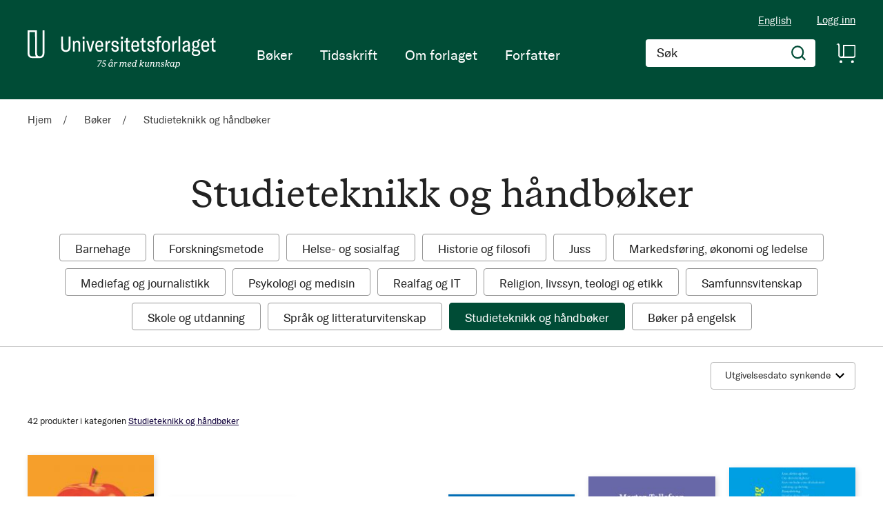

--- FILE ---
content_type: text/html; charset=UTF-8
request_url: https://www.universitetsforlaget.no/boker/studieteknikk-og-handboker
body_size: 41895
content:
<!doctype html>
<html lang="nb">
    <head >
        <script>
    var BASE_URL = 'https\u003A\u002F\u002Fwww.universitetsforlaget.no\u002F';
    var require = {
        'baseUrl': 'https\u003A\u002F\u002Fwww.universitetsforlaget.no\u002Fstatic\u002Fversion1764687961\u002Ffrontend\u002FConvert\u002Funiversitetsforlaget\u002Fnb_NO'
    };</script>        <meta charset="utf-8"/>
<meta name="title" content="Studieteknikk og håndbøker - Bøker"/>
<meta name="robots" content="INDEX,FOLLOW"/>
<meta name="viewport" content="width=device-width, initial-scale=1"/>
<meta name="format-detection" content="telephone=no"/>
<title>Studieteknikk og håndbøker - Bøker</title>
<link  rel="stylesheet" type="text/css"  media="all" href="https://www.universitetsforlaget.no/static/version1764687961/frontend/Convert/universitetsforlaget/nb_NO/css/styles.css" />
<link  rel="stylesheet" type="text/css"  media="all" href="https://www.universitetsforlaget.no/static/version1764687961/frontend/Convert/universitetsforlaget/nb_NO/Amasty_ShopbyBase/css/swiper.min.css" />
<link  rel="stylesheet" type="text/css"  media="all" href="https://www.universitetsforlaget.no/static/version1764687961/frontend/Convert/universitetsforlaget/nb_NO/Clerk_Clerk/css/powerstep.css" />
<link  rel="stylesheet" type="text/css"  media="all" href="https://www.universitetsforlaget.no/static/version1764687961/frontend/Convert/universitetsforlaget/nb_NO/Convert_PimcoreBlocks/lib/aos/aos.css" />
<link  rel="stylesheet" type="text/css"  media="all" href="https://www.universitetsforlaget.no/static/version1764687961/frontend/Convert/universitetsforlaget/nb_NO/Amasty_ShopbyBase/css/chosen/chosen.css" />
<link  rel="stylesheet" type="text/css"  media="all" href="https://www.universitetsforlaget.no/static/version1764687961/frontend/Convert/universitetsforlaget/nb_NO/Algolia_AlgoliaSearch/internals/algolia-reset.css" />
<link  rel="stylesheet" type="text/css"  media="all" href="https://www.universitetsforlaget.no/static/version1764687961/frontend/Convert/universitetsforlaget/nb_NO/Algolia_AlgoliaSearch/internals/instantsearch.v3.css" />
<link  rel="stylesheet" type="text/css"  media="all" href="https://www.universitetsforlaget.no/static/version1764687961/frontend/Convert/universitetsforlaget/nb_NO/Amasty_ShopbyBase/css/source/mkcss/amshopby-base.css" />
<link  rel="stylesheet" type="text/css"  media="all" href="https://www.universitetsforlaget.no/static/version1764687961/frontend/Convert/universitetsforlaget/nb_NO/Amasty_Shopby/css/source/mkcss/amshopby.css" />
<link  rel="stylesheet" type="text/css"  media="all" href="https://www.universitetsforlaget.no/static/version1764687961/frontend/Convert/universitetsforlaget/nb_NO/Amasty_ShopbyBrand/css/source/mkcss/ambrands.css" />
<link  rel="stylesheet" type="text/css"  media="all" href="https://www.universitetsforlaget.no/static/version1764687961/frontend/Convert/universitetsforlaget/nb_NO/Amasty_GdprCookie/css/source/mkcss/amgdprcookie.min.css" />
<script  type="text/javascript"  src="https://www.universitetsforlaget.no/static/version1764687961/frontend/Convert/universitetsforlaget/nb_NO/requirejs/require.js"></script>
<script  type="text/javascript"  src="https://www.universitetsforlaget.no/static/version1764687961/frontend/Convert/universitetsforlaget/nb_NO/mage/requirejs/mixins.js"></script>
<script  type="text/javascript"  src="https://www.universitetsforlaget.no/static/version1764687961/frontend/Convert/universitetsforlaget/nb_NO/requirejs-config.js"></script>
<script  type="text/javascript"  src="https://www.universitetsforlaget.no/static/version1764687961/frontend/Convert/universitetsforlaget/nb_NO/js/modernizr-custom.js"></script>
<script  type="text/javascript"  src="https://www.universitetsforlaget.no/static/version1764687961/frontend/Convert/universitetsforlaget/nb_NO/Algolia_AlgoliaSearch/internals/common.js"></script>
<script  type="text/javascript"  src="https://www.universitetsforlaget.no/static/version1764687961/frontend/Convert/universitetsforlaget/nb_NO/Algolia_AlgoliaSearch/autocomplete.js"></script>
<script  type="text/javascript"  src="https://www.universitetsforlaget.no/static/version1764687961/frontend/Convert/universitetsforlaget/nb_NO/Algolia_AlgoliaSearch/insights.js"></script>
<script  type="text/javascript"  src="https://www.universitetsforlaget.no/static/version1764687961/frontend/Convert/universitetsforlaget/nb_NO/Convert_AlgoliaSearchAmastyLabels/internals/common.js"></script>
<script  type="text/javascript"  src="https://www.universitetsforlaget.no/static/version1764687961/frontend/Convert/universitetsforlaget/nb_NO/Convert_AlgoliaSearchSwatches/internals/common.js"></script>
<script  type="text/javascript"  src="https://www.universitetsforlaget.no/static/version1764687961/frontend/Convert/universitetsforlaget/nb_NO/Convert_AlgoliaSearchFormatPrice/internals/common.js"></script>
<script  type="text/javascript"  src="https://www.universitetsforlaget.no/static/version1764687961/frontend/Convert/universitetsforlaget/nb_NO/Convert_AuthorAlgolia/internals/common.js"></script>
<script  type="text/javascript"  src="https://www.universitetsforlaget.no/static/version1764687961/frontend/Convert/universitetsforlaget/nb_NO/Convert_AlgoliaSearchBrand/internals/common.js"></script>
<script  type="text/javascript"  src="https://www.universitetsforlaget.no/static/version1764687961/frontend/Convert/universitetsforlaget/nb_NO/Convert_AlgoliaSearchProducts/internals/common.js"></script>
<link  rel="stylesheet" href="//vjs.zencdn.net/7.1.0/video-js.css" />
<link  rel="icon" type="image/x-icon" href="https://www.universitetsforlaget.no/media/favicon/websites/1/FAV-Icon.png" />
<link  rel="shortcut icon" type="image/x-icon" href="https://www.universitetsforlaget.no/media/favicon/websites/1/FAV-Icon.png" />
<link  rel="canonical" href="https://www.universitetsforlaget.no/boker/studieteknikk-og-handboker" />
<!-- RudderStack -->
<script type="text/javascript">
!function(){"use strict";var sdkBaseUrl="https://cdn.rudderlabs.com/v3";var sdkName="rsa.min.js";var asyncScript=true ;window.rudderAnalyticsBuildType="legacy",window.rudderanalytics=[] ;var e=["setDefaultInstanceKey","load","ready","page","track","identify","alias","group","reset","setAnonymousId","startSession","endSession"] ;for(var t=0;t<e.length;t++){var n=e[t];window.rudderanalytics[n]=function(e){return function(){ window.rudderanalytics.push([e].concat(Array.prototype.slice.call(arguments)))}}(n)}try{ new Function('return import("")'),window.rudderAnalyticsBuildType="modern"}catch(a){} if(window.rudderAnalyticsMount=function(){ "undefined"==typeof globalThis&&(Object.defineProperty(Object.prototype,"__globalThis_magic__",{get:function get(){ return this},configurable:true}),__globalThis_magic__.globalThis=__globalThis_magic__, delete Object.prototype.__globalThis_magic__);var e=document.createElement("script") ;e.src="".concat(sdkBaseUrl,"/").concat(window.rudderAnalyticsBuildType,"/").concat(sdkName),e.async=asyncScript, document.head?document.head.appendChild(e):document.body.appendChild(e) },"undefined"==typeof Promise||"undefined"==typeof globalThis){var d=document.createElement("script") ;d.src="https://cdnjs.cloudflare.com/polyfill/v3/polyfill.min.js?features=Symbol%2CPromise&callback=rudderAnalyticsMount", d.async=asyncScript,document.head?document.head.appendChild(d):document.body.appendChild(d)}else{ window.rudderAnalyticsMount()}window.rudderanalytics.load ("2dwjkkpNY6sxAfYoY01fH4w5Nwv","https://aschehougokk.dataplane.rudderstack.com",{}),window.rudderanalytics.page()}();
</script>

<meta name="google-site-verification" content="s1NKbp1k1IPXNTwGTdFPMbAeFx8so7LI3F2xX6X3Teo" />

<!-- Magento security scan -->
<!--C7Z6FCo7NnABjY8kQU8FvkhxAgGInA3M-->
            <script type="text/x-magento-init">
        {
            "*": {
                "Magento_PageCache/js/form-key-provider": {}
            }
        }
    </script>
            <!-- GOOGLE TAG MANAGER -->
            <script type="text/x-magento-init">
            {
                "*": {
                    "Magento_GoogleTagManager/js/google-tag-manager": {
                        "isCookieRestrictionModeEnabled": 0,
                        "currentWebsite": 1,
                        "cookieName": "user_allowed_save_cookie",
                        "gtmAccountId": "GTM\u002DWWWVFW",
                        "storeCurrencyCode": "NOK",
                        "ordersData": []                    }
                }
            }
            </script>
            <!-- END GOOGLE TAG MANAGER -->
            <script>
    window.clerkConfig = {"action":"https:\/\/www.universitetsforlaget.no\/checkout\/cart\/add\/","formKey":"SxWEWC2QijZiovx9"};
    ['afterCall','beforeRender','afterRender','onError'].forEach(function(callbackName){
        if (typeof window['clerk.' + callbackName] !== "function") {
            window['clerk.' + callbackName] = function (data) {}
        }
    });
</script>
<script>
    window.convertCustomMenu = {"isMenuOpenOnClick":false};
</script><script>
    define('VimeoPlayer', ['vimeoAPI'], function (VimeoPlayer) {
    	if (window.Vimeo === undefined) {
    		window.Vimeo = {
    			Player: VimeoPlayer
    		}
    	}
    });
</script>
<!--
/*
 * @author Convert Team
 * @copyright Copyright (c) Convert (https://www.convert.no/)
 */
-->

<script>
    requirejs([
            'https://cdn-cookieyes.com/client_data/b0c132dba4904c48439f53e1/script.js',
        ], function (vimeoCDN) {
            console.log("connected -> { https://cdn-cookieyes.com/client_data/b0c132dba4904c48439f53e1/script.js }")
        });
</script>
<link rel="stylesheet" type="text/css" media="all" href="https://maxcdn.bootstrapcdn.com/font-awesome/latest/css/font-awesome.min.css"/><script>(function(d) {var config = {kitId: 'sku5aeb', scriptTimeout: 3000, async: true}, h=d.documentElement,t=setTimeout(function(){h.className=h.className.replace(/\bwf-loading\b/g,"")+" wf-inactive";},config.scriptTimeout),tk=d.createElement("script"),f=false,s=d.getElementsByTagName("script")[0],a;h.className+=" wf-loading";tk.src='https://use.typekit.net/'+config.kitId+'.js';tk.async=true;tk.onload=tk.onreadystatechange=function(){a=this.readyState;if(f||a&&a!="complete"&&a!="loaded")return;f=true;clearTimeout(t);try{Typekit.load(config)}catch(e){}};s.parentNode.insertBefore(tk,s)})(document);</script><script src="https://cdnjs.cloudflare.com/polyfill/v3/polyfill.min.js?features=default%2CArray.prototype.includes%2CPromise" crossorigin="anonymous"></script>
<script>
    
	window.algoliaConfig = {"instant":{"enabled":true,"selector":".page-container","isAddToCartEnabled":true,"addToCartParams":{"action":"https:\/\/www.universitetsforlaget.no\/checkout\/cart\/add\/uenc\/aHR0cHM6Ly93d3cudW5pdmVyc2l0ZXRzZm9ybGFnZXQubm8vYm9rZXIvc3R1ZGlldGVrbmlray1vZy1oYW5kYm9rZXI%2C\/","formKey":"SxWEWC2QijZiovx9"},"infiniteScrollEnabled":false,"urlTrackedParameters":["query","attribute:*","index","page"],"isShowProductOptions":true,"swatchesData":[],"sections":[{"name":"products","title":"B\u00f8ker","visibleHitsCount":"","index_name":"ufo_products"},{"name":"pages","title":"Artikler","visibleHitsCount":"","index_name":"ufo_pages"},{"name":"authors","title":"Forfattere","visibleHitsCount":"","index_name":"ufo_authors"}],"hasSections":true,"productSectionTitle":"B\u00f8ker","sectionsNoProducts":[{"name":"pages","title":"Artikler","visibleHitsCount":"","index_name":"ufo_pages"},{"name":"authors","title":"Forfattere","visibleHitsCount":"","index_name":"ufo_authors"}],"sectionsDisplayMode":"tabs","sectionsIsTabs":true},"autocomplete":{"enabled":false,"selector":".algolia-search-input","sections":[{"name":"pages","label":"Pages","hitsPerPage":"2"}],"nbOfProductsSuggestions":6,"nbOfCategoriesSuggestions":2,"nbOfQueriesSuggestions":0,"isDebugEnabled":false},"landingPage":{"query":"","configuration":"[]"},"extensionVersion":"3.2.0","applicationId":"VQ0WXHSGIC","indexName":"ufo","apiKey":"ODk2ODQxZWFlOWM5ZTczMzNhNzJkZDQ1MjkzZTRmOTAzMTZkM2I5MGRkYmJkNGJlY2ZlMWZjMWQ1ZDA2M2M4Y3RhZ0ZpbHRlcnM9","attributeFilter":[],"facets":[{"attribute":"price","type":"slider","label":"Pris","searchable":"2","create_rule":"2"},{"attribute":"categories","type":"conjunctive","label":"Kategorier","searchable":"1","create_rule":"2"},{"attribute":"authors_name","type":"conjunctive","label":"Forfatter","searchable":"1","create_rule":"2"},{"attribute":"language_code","type":"conjunctive","label":"Spr\u00e5k","searchable":"1","create_rule":"2"},{"attribute":"format","type":"conjunctive","label":"","searchable":"1","create_rule":"2"}],"areCategoriesInFacets":true,"hitsPerPage":12,"sortingIndices":[{"attribute":"name","sort":"asc","sortLabel":"Tittel","name":"ufo_products_name_asc","label":"Tittel","ranking":["asc(name)","typo","geo","words","filters","proximity","attribute","exact","custom"]},{"attribute":"market_date","sort":"asc","sortLabel":"Utgivelsesdato stigende","name":"ufo_products_market_date_asc","label":"Utgivelsesdato stigende","ranking":["asc(market_date)","typo","geo","words","filters","proximity","attribute","exact","custom"]},{"attribute":"market_date","sort":"desc","sortLabel":"Utgivelsesdato synkende","name":"ufo_products_market_date_desc","label":"Utgivelsesdato synkende","ranking":["desc(market_date)","typo","geo","words","filters","proximity","attribute","exact","custom"]}],"isSearchPage":false,"isCategoryPage":false,"isLandingPage":false,"removeBranding":false,"productId":null,"priceKey":".NOK.default","currencyCode":"NOK","currencySymbol":"kr","priceFormat":{"pattern":"kr\u00a0%s","precision":0,"requiredPrecision":0,"decimalSymbol":",","groupSymbol":"\u00a0","groupLength":3,"integerRequired":false},"maxValuesPerFacet":12,"autofocus":false,"request":{"query":"","refinementKey":"","refinementValue":"","categoryId":"","landingPageId":"","path":"","level":""},"showCatsNotIncludedInNavigation":true,"showSuggestionsOnNoResultsPage":true,"baseUrl":"https:\/\/www.universitetsforlaget.no","popularQueries":[],"useAdaptiveImage":false,"urls":{"logo":"https:\/\/www.universitetsforlaget.no\/static\/version1764687961\/frontend\/Convert\/universitetsforlaget\/nb_NO\/Algolia_AlgoliaSearch\/images\/search-by-algolia.svg"},"ccAnalytics":{"enabled":false,"ISSelector":".ais-hits--item a.result, .ais-infinite-hits--item a.result","conversionAnalyticsMode":null,"addToCartSelector":".action.primary.tocart","orderedProductIds":[]},"isPersonalizationEnabled":false,"personalization":{"enabled":false,"viewedEvents":{"viewProduct":{"eventName":"Viewed Product","enabled":false,"method":"viewedObjectIDs"}},"clickedEvents":{"productClicked":{"eventName":"Product Clicked","enabled":false,"selector":".ais-Hits-item a.result, .ais-InfiniteHits-item a.result","method":"clickedObjectIDs"},"productRecommended":{"eventName":"Recommended Product Clicked","enabled":false,"selector":".products-upsell .product-item","method":"clickedObjectIDs"}},"filterClicked":{"eventName":"Filter Clicked","enabled":false,"method":"clickedFilters"}},"analytics":{"enabled":false,"delay":"3000","triggerOnUiInteraction":"1","pushInitialSearch":"0"},"now":1768780800,"queue":{"isEnabled":true,"nbOfJobsToRun":25,"retryLimit":3,"nbOfElementsPerIndexingJob":300},"isPreventBackendRenderingEnabled":true,"areOutOfStockOptionsDisplayed":true,"translations":{"to":"til","or":"eller","go":"Go","popularQueries":"You can try one of the popular search queries","seeAll":"See all products","allDepartments":"All departments","seeIn":"See products in","orIn":"or in","noProducts":"Vi fant ingen treff i s\u00f8ket","noResults":"Ingen resultater","refine":"Filtrer","selectedFilters":"Valgte filtre","clearAll":"Fjern alle filtere","previousPage":"Forrige side","nextPage":"Neste side","searchFor":"Search for products","relevance":"Velg sortering","categories":"Kategorier","products":"Produkter","searchBy":"Search by","searchForFacetValuesPlaceholder":"S\u00f8k","showMore":"Vis flere","priceFormat":{"From":"Fra"},"sections":{"extraTitle":{"pages":"S\u00f8keresultater i innhold","products":"S\u00f8keresultater i produkter"},"showMoreSection":{"pages":"Vis alle resultater i innhold","showLess":"Vis mindre"}}},"author":{"abbr":{"translator":"ov.","editor":"red.","chief_editor":"red.","illustrator":"ill.","reader":"reader","photographer":"photographer"}},"convert_verk":{"enabled":false},"autofocusSelector":"form:not(#search_mini_form) input[type!=hidden]:first","autofocusNotSelector":"footer input","brand":{"enabled":false}};
</script>
<script>
    requirejs([
        'underscore',
        'algolia.swatchRenderer'
    ],function(
        _,
        swatchRenderer
    ) {
        algolia.registerHook("beforeWidgetInitialization", function(allWidgetConfiguration, algoliaBundle) {
            if (allWidgetConfiguration.refinementList) {
                var facetSettings = window.algoliaConfig.facets;
                algoliaBundle.$.each(allWidgetConfiguration.refinementList, function(key, config) {
                    var filterConfig = _.find(facetSettings, {
                        'attribute': config.attribute
                    });

                    if (filterConfig && filterConfig.swatches !== undefined) {
                        allWidgetConfiguration.refinementList[key] = swatchRenderer(config, filterConfig);
                    }
                });
            }

            return allWidgetConfiguration;
        });
    });
</script><script>
    requirejs([
        'jquery',
        'algoliaBundle',
    ], function($, algoliaBundle) {
        algolia.registerHook("beforeWidgetInitialization", function(allWidgetConfiguration) {
            if (algoliaConfig.autofocus) {
                var instant_selector = !algoliaConfig.autocomplete.enabled ? algoliaConfig.autocomplete.selector : "#instant-search-bar";
                var input = $(instant_selector)[0];
                setTimeout(function() {
                    $(input).focus();
                }, 100);
            }
            return allWidgetConfiguration;
        });
    });
</script><!--
/*
 * @author Convert Team
 * @copyright Copyright (c) Convert (https://www.convert.no/)
 */
-->
<script>
    requirejs([
        'algoliaBundle',
        'algoliaSectionWidget',
        'algoliaSectionTabsWidget',
        'algoliaSectionPagination',
        'mage/translate'
    ], function (algoliaBundle, sectionWiget, sectionTabsWidget, pagination, $t) {
        var oldWidgetInitialization,
            translations = window.algoliaConfig.translations.sections,
            $ = algoliaBundle.$;

        if (typeof algoliaHookBeforeWidgetInitialization === 'function') {
            oldWidgetInitialization = algoliaHookBeforeWidgetInitialization;
        }

        algoliaHookBeforeWidgetInitialization = function (allWidgetConfiguration) {
            if (typeof oldWidgetInitialization == 'function') {
                allWidgetConfiguration = oldWidgetInitialization(allWidgetConfiguration);
            }

            //Sections
            if (window.algoliaConfig.instant.hasSections) {
                var sectionConfig = {};

                $.each(window.algoliaConfig.instant.sections, function (key, section) {
                    var $emptyTemplateContainer = $('#instant-' + section.name + '-empty-template');
                    sectionConfig[section.name] = {
                        config: section,
                        container: '#instant-search-' + section.name + '-container',
                        headerContainer: '#section-' + section.name + '-header',
                        indexName: section.index_name,
                        templates: {
                            header: $('#instant-section-header-template').html(),
                            item: $('#instant-' + section.name + '-hit-template').html(),
                            empty: $emptyTemplateContainer.length ? $emptyTemplateContainer.html() : undefined,
                            showMore: {
                                active: '<span class="text">' + translations.showMoreSection[section.name] + '</span> <span class="count">({{moreCnt}})</span>',
                                inactive: '<span class="text">' + translations.showMoreSection.showLess + '</span>'
                            }
                        },
                        // TODO: extract cms-page specific rendering to mixin
                        showMore: section.visibleHitsCount
                    };

                    var sectionSearch = algoliaBundle.instantsearch({
                        indexName: section.index_name,
                        searchClient: algoliaBundle.algoliasearch(window.algoliaConfig.applicationId, window.algoliaConfig.apiKey),
                    });

                    sectionSearch.addWidgets([algoliaBundle.instantsearch.widgets.configure({
                        hitsPerPage: section.visibleHitsCount,
                    })]);

                    sectionSearch.addWidgets([algoliaBundle.instantsearch.widgets.hits({
                        container: '#instant-search-' + section.name + '-container',
                    })]);

                    if (algoliaPaginationConfig.enablePagination && algoliaPaginationConfig.enablePagination.indexOf(section.name) !== -1) {
                        var paginationConf = algoliaBundle.$.extend({}, allWidgetConfiguration.pagination, {
                            container: '#instant-search-' + section.name + '-pagination-container',
                            transformData: pagination.transformData,
                            padding: Math.floor(algoliaPaginationConfig.frame / 2),
                            pageSize: section.visibleHitsCount,
                            labels: {
                                previous: $t('Previous'),
                                next: $t('Next')
                            }
                        });
                        var customPagination = algoliaBundle.instantsearch.connectors.connectPagination(pagination.paginationRenderFn);
                        sectionSearch.addWidgets([customPagination(paginationConf)]);
                    }

                    sectionConfig[section.name].search = sectionSearch;
                    if (allWidgetConfiguration.index === undefined) {
                        allWidgetConfiguration.index = [];
                    }
                });

                if (window.algoliaConfig.instant.sectionsIsTabs) {
                    allWidgetConfiguration.custom.push(
                        sectionTabsWidget({
                            sections: window.algoliaConfig.instant.sections,
                            sectionConfig: sectionConfig,
                            stats: {
                                container: '#algolia-products-stats',
                                templates: {
                                    body: $('#instant-section-stats-template').html()
                                }
                            }
                        })
                    );
                    if (algoliaPaginationConfig.enablePagination && algoliaPaginationConfig.enablePagination.indexOf('products') === -1) {
                        delete allWidgetConfiguration.pagination;
                    }
                } else {
                    // stacked sections
                    $.each(window.algoliaConfig.instant.sectionsNoProducts, function (key, section) {
                        allWidgetConfiguration.custom.push(
                            sectionWiget(sectionConfig[section.name])
                        );
                    });
                }
            }

            return allWidgetConfiguration;
        }
    });
</script>
<script type="text/x-magento-init">
{
    "*": {
        "Convert_CollectionAlgolia/js/configuration": {}
    }
}
</script>
<script>
    requirejs([
        'jquery',
        'mage/utils/wrapper',
        'algoliaBundle',
        'jquery.tinyEqualizer'
    ], function($, wrapper, algoliaBundle) {
        var isNewAPI = (typeof algolia !== 'undefined' &&
                        typeof algolia.registerHook === 'function'),
            beforeWidgetInitialization,
            beforeInstantsearchInit,
            afterInstantsearchInit;

        function handleInputCrossAutocomplete(input) {
            if (input.val().length > 0) {
                input.closest('#algolia-searchbox').find('.clear-query-autocomplete').show();
                input.closest('#algolia-searchbox').find('.magnifying-glass').hide();
            }
            else {
                input.closest('#algolia-searchbox').find('.clear-query-autocomplete').hide();
                input.closest('#algolia-searchbox').find('.magnifying-glass').show();
            }
        }

        beforeWidgetInitialization = function(allWidgetConfiguration) {
            if (!algoliaConfig.autocomplete.enabled && $.isPlainObject(allWidgetConfiguration.searchBox)) {
                allWidgetConfiguration.searchBox = $.extend(
                    allWidgetConfiguration.searchBox, {
                        reset: false,
                        magnifier: false
                    }
                );
            }

            if ($.isArray(allWidgetConfiguration.rangeSlider)) {
                $.each(allWidgetConfiguration.rangeSlider, function (i, rangeSlider) {
                    if ($.isPlainObject(rangeSlider) && !$.isPlainObject(rangeSlider.pips)) {
                        allWidgetConfiguration.rangeSlider[i].pips = true;
                    }
                });
            }

            return allWidgetConfiguration;
        };

        beforeInstantsearchInit = function(instantsearchOptions) {
            var lastQuery = '';
            if (typeof instantsearchOptions.searchFunction === 'function') {
                instantsearchOptions.searchFunction = wrapper.wrap(instantsearchOptions.searchFunction, function (originalAction, helper) {
                    $(document).trigger("algolia.search", helper);
                    originalAction(helper);
                    if (helper.state.query !== '') {
                        lastQuery = helper.state.query;
                        if (window.SgyIAS !== undefined) {
                           window.SgyIAS.inited = false;
                           window.SgyIAS.destroy ? window.SgyIAS.destroy() : window.ias.destroy();
                        }
                    }
                    if (helper.state.query === '' && !algoliaConfig.isSearchPage) {
                        setTimeout(function () {
                            $.tinyEqualizer.reflow();
                            if (lastQuery !== '' && window.SgyIAS !== undefined && !window.SgyIAS.inited) {
                                window.SgyIAS.inited = true;
                                window.SgyIAS.init();
                            }
                        }, 500);
                    }
                });
            }
            return instantsearchOptions;
        };

        afterInstantsearchStart = function(search) {
            search.on('render', function () {
                setTimeout(function(){
                    $.tinyEqualizer.reflow();
                }, 500);

                if (algoliaConfig.autofocus === false && search.helper.state.query.length === 0 &&  $('input:focus').length === 0) {
                    setTimeout(function() {
                        $('input[autofocus]').focus();
                    }, 100);
                }
            });

            if (!algoliaConfig.autocomplete.enabled) {
                $(document).on('input', algoliaConfig.autocomplete.selector, function () {
                    handleInputCrossAutocomplete($(this));
                });

                if (search.helper.state.query.length !== 0) {
                    handleInputCrossAutocomplete($(algoliaConfig.autocomplete.selector))
                }
            }

            return search;
        };

        if (isNewAPI) {
            algolia.registerHook("beforeWidgetInitialization", beforeWidgetInitialization);

            algolia.registerHook("beforeInstantsearchInit", beforeInstantsearchInit);
            algolia.registerHook("afterInstantsearchStart", afterInstantsearchStart);
        } else {
            var oldWidgetInitialization,
                oldAlgoliaHookBeforeInstantsearchInit,
                oldAlgoliaHookAfterInstantsearchStart;

            if (typeof algoliaHookBeforeInstantsearchInit === 'function') {
                oldAlgoliaHookBeforeInstantsearchInit = algoliaHookBeforeInstantsearchInit;
            }

            if (typeof algoliaHookAfterInstantsearchStart === 'function') {
                oldAlgoliaHookAfterInstantsearchStart = algoliaHookAfterInstantsearchStart;
            }

            if (typeof algoliaHookBeforeWidgetInitialization === 'function') {
                oldWidgetInitialization = algoliaHookBeforeWidgetInitialization;
            }

            algoliaHookBeforeWidgetInitialization = function(allWidgetConfiguration) {
                if (typeof oldWidgetInitialization === 'function') {
                    allWidgetConfiguration = oldWidgetInitialization(allWidgetConfiguration);
                }

                return beforeWidgetInitialization(allWidgetConfiguration);
            };

            algoliaHookBeforeInstantsearchInit = function(instantsearchOptions) {
                if (typeof oldAlgoliaHookBeforeInstantsearchInit === 'function') {
                    instantsearchOptions = oldAlgoliaHookAfterInstantsearchStart(instantsearchOptions);
                }
                if (typeof beforeInstantsearchInit === 'function') {
                    instantsearchOptions = beforeInstantsearchInit(instantsearchOptions);
                }
                return instantsearchOptions;
            };

            algoliaHookAfterInstantsearchStart = function(search) {
                if (typeof oldAlgoliaHookAfterInstantsearchStart === 'function') {
                    search = oldAlgoliaHookAfterInstantsearchStart(search);
                }

                return afterInstantsearchStart(search);
            };
        }
    });
</script>
<script type="text/x-magento-init">
{
    "*": {
        "Algolia_AlgoliaSearch/instantsearch": {}
    }
}
</script>    </head>
    <body data-container="body"
          data-mage-init='{"loaderAjax": {}, "loader": { "icon": "https://www.universitetsforlaget.no/static/version1764687961/frontend/Convert/universitetsforlaget/nb_NO/images/loader-2.gif"}}'
        id="html-body" class="is-not-sticky page-with-filter page-products categorypath-boker-studieteknikk-og-handboker category-studieteknikk-og-handboker has-products catalog-category-view page-layout-2columns-left">
        
<script type="text/x-magento-init">
    {
        "*": {
            "Magento_PageBuilder/js/widget-initializer": {
                "config": {"[data-content-type=\"slider\"][data-appearance=\"default\"]":{"Magento_PageBuilder\/js\/content-type\/slider\/appearance\/default\/widget":false},"[data-content-type=\"map\"]":{"Magento_PageBuilder\/js\/content-type\/map\/appearance\/default\/widget":false},"[data-content-type=\"row\"]":{"Magento_PageBuilder\/js\/content-type\/row\/appearance\/default\/widget":false},"[data-content-type=\"tabs\"]":{"Magento_PageBuilder\/js\/content-type\/tabs\/appearance\/default\/widget":false},"[data-content-type=\"slide\"]":{"Magento_PageBuilder\/js\/content-type\/slide\/appearance\/default\/widget":{"buttonSelector":".pagebuilder-slide-button","showOverlay":"hover","dataRole":"slide"}},"[data-content-type=\"banner\"]":{"Magento_PageBuilder\/js\/content-type\/banner\/appearance\/default\/widget":{"buttonSelector":".pagebuilder-banner-button","showOverlay":"hover","dataRole":"banner"}},"[data-content-type=\"buttons\"]":{"Magento_PageBuilder\/js\/content-type\/buttons\/appearance\/inline\/widget":false},"[data-content-type=\"products\"][data-appearance=\"carousel\"]":{"Magento_PageBuilder\/js\/content-type\/products\/appearance\/carousel\/widget":false}},
                "breakpoints": {"desktop":{"label":"Desktop","stage":true,"default":true,"class":"desktop-switcher","icon":"Magento_PageBuilder::css\/images\/switcher\/switcher-desktop.svg","conditions":{"min-width":"1024px"},"options":{"products":{"default":{"slidesToShow":"5"}}}},"tablet":{"conditions":{"max-width":"1024px","min-width":"768px"},"options":{"products":{"default":{"slidesToShow":"4"},"continuous":{"slidesToShow":"3"}}}},"mobile":{"label":"Mobile","stage":true,"class":"mobile-switcher","icon":"Magento_PageBuilder::css\/images\/switcher\/switcher-mobile.svg","media":"only screen and (max-width: 768px)","conditions":{"max-width":"768px","min-width":"640px"},"options":{"products":{"default":{"slidesToShow":"3"}}}},"mobile-small":{"conditions":{"max-width":"640px"},"options":{"products":{"default":{"slidesToShow":"2"},"continuous":{"slidesToShow":"1"}}}}}            }
        }
    }
</script>

<div class="cookie-status-message" id="cookie-status">
    The store will not work correctly in the case when cookies are disabled.</div>
<script type="text/x-magento-init">
    {
        "*": {
            "cookieStatus": {}
        }
    }
</script>

<script type="text/x-magento-init">
    {
        "*": {
            "mage/cookies": {
                "expires": null,
                "path": "\u002F",
                "domain": ".www.universitetsforlaget.no",
                "secure": false,
                "lifetime": "3600"
            }
        }
    }
</script>
    <noscript>
        <div class="message global noscript">
            <div class="content">
                <p>
                    <strong>JavaScript seems to be disabled in your browser.</strong>
                    <span>
                        For the best experience on our site, be sure to turn on Javascript in your browser.                    </span>
                </p>
            </div>
        </div>
    </noscript>
<script>    require.config({
        map: {
            '*': {
                wysiwygAdapter: 'mage/adminhtml/wysiwyg/tiny_mce/tinymce4Adapter'
            }
        }
    });</script><!-- ko scope: 'company' -->
<div class="message company-warning _hidden" data-bind="css: { _hidden: !isCompanyBlocked() }">
<span>
<!-- ko i18n: 'Your company account is blocked and you cannot place orders. If you have questions, please contact your company administrator.' --><!-- /ko -->
</span>
</div>
<!-- /ko -->
<script type="text/x-magento-init">
    {
        "*": {
            "Magento_Ui/js/core/app": {
                "components": {
                    "company": {
                        "component": "Magento_Company/js/view/company",
                        "logoutUrl": "https://www.universitetsforlaget.no/customer/account/logout/"
                    }
                }
            }
        }
    }
</script>

<script>
    window.cookiesConfig = window.cookiesConfig || {};
    window.cookiesConfig.secure = true;
</script>    <!-- GOOGLE TAG MANAGER -->
    <noscript>
        <iframe src="https://www.googletagmanager.com/ns.html?id=GTM-WWWVFW"
                height="0" width="0" style="display:none;visibility:hidden"></iframe>
    </noscript>
    <!-- END GOOGLE TAG MANAGER -->

<script type="text/x-magento-init">
    {
        "*": {
            "Magento_GoogleTagManager/js/google-tag-manager-cart": {
                "blockNames": ["category.products.list","product.info.upsell","catalog.product.related","checkout.cart.crosssell","search_result_list"],
                "cookieAddToCart": "add_to_cart",
                "cookieRemoveFromCart": "remove_from_cart"
            }
        }
    }
</script>
<script>
    require.config({
        paths: {
            googleMaps: 'https\u003A\u002F\u002Fmaps.googleapis.com\u002Fmaps\u002Fapi\u002Fjs\u003Fv\u003D3\u0026key\u003D'
        },
        config: {
            'Magento_PageBuilder/js/utils/map': {
                style: ''
            },
            'Magento_PageBuilder/js/content-type/map/preview': {
                apiKey: '',
                apiKeyErrorMessage: 'You\u0020must\u0020provide\u0020a\u0020valid\u0020\u003Ca\u0020href\u003D\u0027https\u003A\u002F\u002Fwww.universitetsforlaget.no\u002Fadminhtml\u002Fsystem_config\u002Fedit\u002Fsection\u002Fcms\u002F\u0023cms_pagebuilder\u0027\u0020target\u003D\u0027_blank\u0027\u003EGoogle\u0020Maps\u0020API\u0020key\u003C\u002Fa\u003E\u0020to\u0020use\u0020a\u0020map.'
            },
            'Magento_PageBuilder/js/form/element/map': {
                apiKey: '',
                apiKeyErrorMessage: 'You\u0020must\u0020provide\u0020a\u0020valid\u0020\u003Ca\u0020href\u003D\u0027https\u003A\u002F\u002Fwww.universitetsforlaget.no\u002Fadminhtml\u002Fsystem_config\u002Fedit\u002Fsection\u002Fcms\u002F\u0023cms_pagebuilder\u0027\u0020target\u003D\u0027_blank\u0027\u003EGoogle\u0020Maps\u0020API\u0020key\u003C\u002Fa\u003E\u0020to\u0020use\u0020a\u0020map.'
            },
        }
    });
</script>

<script>
    require.config({
        shim: {
            'Magento_PageBuilder/js/utils/map': {
                deps: ['googleMaps']
            }
        }
    });
</script>
<div class="widget block block-static-block">
    </div>
<div class="widget block block-static-block">
    </div>
<div class="off-canvas-wrapper">
    <div class="off-canvas-wrapper-inner" data-off-canvas-wrapper>

        <div class="off-canvas-content" data-off-canvas-content>
            <!-- Page content -->
            <div class="page-wrapper"><header class="page-header"><div class="header content">
<a href="#maincontent" class="skipLink" tabindex="1">Til hovedinnhold</a>

<div class="sticky-mm hide-for-large" tabindex="-1">
    <nav class="tab-bar">
        <section class="left-side">
            <a class="logo" tabindex="2" href="https://www.universitetsforlaget.no/" title="Universitetsforlaget">
    <img src="https://www.universitetsforlaget.no/static/version1764687961/frontend/Convert/universitetsforlaget/nb_NO/images/logo.svg"
         alt="Universitetsforlaget"
         width="320"         height="46"    />
</a>
        </section>
        <section class="right-side">
            <div class="right-side-icon-links">
                <div class="link authorization-link loggedout" data-label="eller">
    <a title="Logg inn" href="https://www.universitetsforlaget.no/customer/account/login/referer/aHR0cHM6Ly93d3cudW5pdmVyc2l0ZXRzZm9ybGFnZXQubm8vYm9rZXIvc3R1ZGlldGVrbmlray1vZy1oYW5kYm9rZXI%2C/">
        Logg inn    </a>
</div>                
<div class="minicart minicart-wrapper">
    <a class="action showcart" href="https://www.universitetsforlaget.no/checkout/cart/"
       data-bind="scope: 'minicart_content'; " title="Handlekurv">
        <!-- ko wrapperCss: { 'has-item' : !!getCartParam('summary_count') } --><!-- /ko -->
        <span class="text">Handlekurv</span>
        <span class="counter qty empty"
              data-bind="css: { empty: !!getCartParam('summary_count') == false }, blockLoader: isLoading">
            <span class="counter-number"><!-- ko text: getCartParam('summary_count') --><!-- /ko --></span>
        </span>
    </a>
</div>
                <button class="nav-toggle" data-toggle="off-сanvas-left" title="Toggle Nav"><span>Toggle Nav</span></button>
            </div>
        </section>
    </nav>
</div>

<div class="header-row-custom show-for-large">
    <div class="sticky-header-row">
        <a class="logo" tabindex="2" href="https://www.universitetsforlaget.no/" title="Universitetsforlaget">
    <img src="https://www.universitetsforlaget.no/static/version1764687961/frontend/Convert/universitetsforlaget/nb_NO/images/logo.svg"
         alt="Universitetsforlaget"
         width="320"         height="46"    />
</a>

        <div class="nav-search-wrapper">
                        
            <div class="top-nav-wrapper">
                <div class="top-nav-search-sticky-row">

                    <div class="top-search-grid-wrapper">
                        <div class="top-search-wrapper">
                            <div class="panel wrapper"><div class="switcher language switcher-language" data-ui-id="language-switcher" id="switcher-language">
    <div class="actions dropdown options switcher-options">
        <ul class="dropdown switcher-dropdown"
            data-target="dropdown">
                                                <li class="view-ufo_en switcher-option">
                        <a href="https://www.universitetsforlaget.no/en/">
                            English                        </a>
                    </li>
                                                                </ul>
    </div>
</div>
    <ul class="top-links">
                    <li>
                <a class="nav item "
                   title="Logg inn"
                   href="https://www.universitetsforlaget.no/customer/account/login/referer/aHR0cHM6Ly93d3cudW5pdmVyc2l0ZXRzZm9ybGFnZXQubm8vYm9rZXIvc3R1ZGlldGVrbmlray1vZy1oYW5kYm9rZXI%2C/"
                    >
                    Logg inn                </a>
            </li>
            </ul>
</div>
                            <span class="sticky-search">
                                <span class="action search"></span>
                            </span>
                            <div class="block block-search algolia-search-block">
    <div class="block block-title"><strong>Søk</strong></div>
    <div class="block block-content">
        <form id="search_mini_form"
              action="https://www.universitetsforlaget.no/catalogsearch/result/"
              method="get">
            <div id="algolia-searchbox">
                <label for="search">Search:</label>

                <input id="search"
                       type="text"
                       name="q"
                       class="input-text algolia-search-input"
                       autocomplete="off"
                       spellcheck="false"
                       autocorrect="off"
                       autocapitalize="off"
                       placeholder="Søk"
                       />

                <span class="clear-cross clear-query-autocomplete"></span>
                <button id="algolia-glass"
                        class="magnifying-glass"
                        type="submit"
                        title="S&#xF8;k"
                        width="24"
                        height="24"></button>
            </div>
        </form>
    </div>
</div>
                            
<div data-block="minicart" class="minicart-wrapper">
    <a class="action showcart" href="https://www.universitetsforlaget.no/checkout/cart/"
       data-bind="scope: 'minicart_content'" title="Handlekurv">
        <!-- ko wrapperCss: { 'has-item' : !!getCartParam('summary_count') } --><!-- /ko -->
        <span class="text">Handlekurv</span>
        <span class="counter qty empty"
              data-bind="css: { empty: !!getCartParam('summary_count') == false }, blockLoader: isLoading">
            <span class="counter-number"><!-- ko text: getCartParam('summary_count') --><!-- /ko --></span>
            <span class="counter-label">
            <!-- ko if: getCartParam('summary_count') -->
                <!-- ko text: getCartParam('summary_count') --><!-- /ko -->
                <!-- ko i18n: 'items' --><!-- /ko -->
            <!-- /ko -->
            </span>
        </span>
    </a>
        <script>
        window.checkout = {"shoppingCartUrl":"https:\/\/www.universitetsforlaget.no\/checkout\/cart\/","checkoutUrl":"https:\/\/www.universitetsforlaget.no\/checkout\/","updateItemQtyUrl":"https:\/\/www.universitetsforlaget.no\/checkout\/sidebar\/updateItemQty\/","removeItemUrl":"https:\/\/www.universitetsforlaget.no\/checkout\/sidebar\/removeItem\/","imageTemplate":"Magento_Catalog\/product\/image_with_borders","baseUrl":"https:\/\/www.universitetsforlaget.no\/","minicartMaxItemsVisible":5,"websiteId":"1","maxItemsToDisplay":10,"storeId":"1","storeGroupId":"1","customerLoginUrl":"https:\/\/www.universitetsforlaget.no\/customer\/account\/login\/referer\/aHR0cHM6Ly93d3cudW5pdmVyc2l0ZXRzZm9ybGFnZXQubm8vYm9rZXIvc3R1ZGlldGVrbmlray1vZy1oYW5kYm9rZXI%2C\/","isRedirectRequired":false,"autocomplete":"off","captcha":{"user_login":{"isCaseSensitive":false,"imageHeight":50,"imageSrc":"","refreshUrl":"https:\/\/www.universitetsforlaget.no\/captcha\/refresh\/","isRequired":false,"timestamp":1768837810}}};
    </script>
    <script type="text/x-magento-init">
    {
        "[data-block='minicart']": {
            "Magento_Ui/js/core/app": {"components":{"minicart_content":{"children":{"subtotal.container":{"children":{"subtotal":{"children":{"subtotal.totals":{"config":{"display_cart_subtotal_incl_tax":1,"display_cart_subtotal_excl_tax":0,"template":"Magento_Tax\/checkout\/minicart\/subtotal\/totals"},"component":"Magento_Tax\/js\/view\/checkout\/minicart\/subtotal\/totals","children":{"subtotal.totals.msrp":{"component":"Magento_Msrp\/js\/view\/checkout\/minicart\/subtotal\/totals","config":{"displayArea":"minicart-subtotal-hidden","template":"Magento_Msrp\/checkout\/minicart\/subtotal\/totals"}}}}},"component":"uiComponent","config":{"template":"Magento_Checkout\/minicart\/subtotal"}}},"component":"uiComponent","config":{"displayArea":"subtotalContainer"}},"item.renderer":{"component":"Magento_Checkout\/js\/view\/cart-item-renderer","config":{"displayArea":"defaultRenderer","template":"Magento_Checkout\/minicart\/item\/default"},"children":{"item.image":{"component":"Magento_Catalog\/js\/view\/image","config":{"template":"Magento_Catalog\/product\/image","displayArea":"itemImage"}},"checkout.cart.item.price.sidebar":{"component":"uiComponent","config":{"template":"Magento_Checkout\/minicart\/item\/price","displayArea":"priceSidebar"}}}},"extra_info":{"component":"uiComponent","config":{"displayArea":"extraInfo"}},"promotion":{"component":"uiComponent","config":{"displayArea":"promotion"}}},"config":{"itemRenderer":{"default":"defaultRenderer","simple":"defaultRenderer","virtual":"defaultRenderer"},"template":"Magento_Checkout\/minicart\/content"},"component":"Magento_Checkout\/js\/view\/minicart"}},"types":[]}        },
        "*": {
            "Magento_Ui/js/block-loader": "https\u003A\u002F\u002Fwww.universitetsforlaget.no\u002Fstatic\u002Fversion1764687961\u002Ffrontend\u002FConvert\u002Funiversitetsforlaget\u002Fnb_NO\u002Fimages\u002Fripple.svg"
        }
    }
    </script>
</div>


                        </div>
                    </div>
                </div>
            </div>
        </div>
        <div class="top-navigation-wrapper">
                <div class="sections nav-sections">
                <div class="section-items nav-sections-items"
             data-mage-init='{"tabs":{"openedState":"active"}}'>
                                            <div class="section-item-title nav-sections-item-title"
                     data-role="collapsible">
                    <a class="nav-sections-item-switch"
                       data-toggle="switch" href="#store.menu">
                        Meny                    </a>
                </div>
                <div class="section-item-content nav-sections-item-content"
                     id="store.menu"
                     data-role="content">
                    
<nav class="navigation" data-action="navigation">
    <ul data-mage-init='{"menu":{"expanded":true, "position":{"my":"left top","at":"left bottom"}}}'>
        <li  class="level0 nav-1 first level-top menu-item-home"><a href="https://www.universitetsforlaget.no/"  class="level-top"  ><span class="icon-text"><span>Hjem</span></span></a></li><li  class="level0 nav-2 category-item has-active level-top parent"><a href="https://www.universitetsforlaget.no/boker"  class="level-top"  ><span class="icon-text"><span>Bøker</span></span></a><ul class="level0 submenu"><li  class="level1 nav-2-1 first category-all"><a href="https://www.universitetsforlaget.no/boker"  ><span class="icon-text"><span>Se alle Bøker</span></span></a></li><li  class="level1 nav-2-2 category-item"><a href="https://www.universitetsforlaget.no/boker/barnehage"  ><span class="icon-text"><span>Barnehage</span></span></a></li><li  class="level1 nav-2-3 category-item"><a href="https://www.universitetsforlaget.no/boker/estetiske-fag"  ><span class="icon-text"><span>Estetiske fag</span></span></a></li><li  class="level1 nav-2-4 category-item"><a href="https://www.universitetsforlaget.no/boker/forskningsmetode"  ><span class="icon-text"><span>Forskningsmetode</span></span></a></li><li  class="level1 nav-2-5 category-item"><a href="https://www.universitetsforlaget.no/boker/helse-og-sosialfag"  ><span class="icon-text"><span>Helse- og sosialfag</span></span></a></li><li  class="level1 nav-2-6 category-item"><a href="https://www.universitetsforlaget.no/boker/historie-og-filosofi"  ><span class="icon-text"><span>Historie og filosofi</span></span></a></li><li  class="level1 nav-2-7 category-item"><a href="https://www.universitetsforlaget.no/boker/juss"  ><span class="icon-text"><span>Juss</span></span></a></li><li  class="level1 nav-2-8 category-item"><a href="https://www.universitetsforlaget.no/boker/markedsforing-okonomi-og-ledelse"  ><span class="icon-text"><span>Markedsføring, økonomi og ledelse</span></span></a></li><li  class="level1 nav-2-9 category-item"><a href="https://www.universitetsforlaget.no/boker/mediefag-og-journalistikk"  ><span class="icon-text"><span>Mediefag og journalistikk</span></span></a></li><li  class="level1 nav-2-10 category-item"><a href="https://www.universitetsforlaget.no/boker/psykologi-og-medisin"  ><span class="icon-text"><span>Psykologi og medisin</span></span></a></li><li  class="level1 nav-2-11 category-item"><a href="https://www.universitetsforlaget.no/boker/realfag-og-it"  ><span class="icon-text"><span>Realfag og IT</span></span></a></li><li  class="level1 nav-2-12 category-item"><a href="https://www.universitetsforlaget.no/boker/religion-livssyn-teologi-og-etikk"  ><span class="icon-text"><span>Religion, livssyn, teologi og etikk</span></span></a></li><li  class="level1 nav-2-13 category-item"><a href="https://www.universitetsforlaget.no/boker/samfunnsvitenskap"  ><span class="icon-text"><span>Samfunnsvitenskap</span></span></a></li><li  class="level1 nav-2-14 category-item has-active"><a href="https://www.universitetsforlaget.no/boker/skole-og-utdanning"  ><span class="icon-text"><span>Skole og utdanning</span></span></a></li><li  class="level1 nav-2-15 category-item"><a href="https://www.universitetsforlaget.no/boker/sprak-og-litteraturvitenskap"  ><span class="icon-text"><span>Språk og litteraturvitenskap</span></span></a></li><li  class="level1 nav-2-16 category-item"><a href="https://www.universitetsforlaget.no/boker/studieteknikk-og-handboker"  ><span class="icon-text"><span>Studieteknikk og håndbøker</span></span></a></li><li  class="level1 nav-2-17 category-item"><a href="https://www.universitetsforlaget.no/boker/hva-er-bokene"  ><span class="icon-text"><span>hva er-bøkene</span></span></a></li><li  class="level1 nav-2-18 category-item"><a href="https://www.universitetsforlaget.no/boker/engelske-boker"  ><span class="icon-text"><span>Bøker på engelsk</span></span></a></li><li  class="level1 nav-2-19 category-item last"><a href="https://www.universitetsforlaget.no/boker/apen-tilgang"  ><span class="icon-text"><span>Åpen tilgang</span></span></a></li></ul></li><li  class="level0 nav-3 category-item level-top"><a href="https://www.universitetsforlaget.no/tidsskrift"  class="level-top"  ><span class="icon-text"><span>Tidsskrift</span></span></a></li><li  class="level0 nav-4 category-item level-top"><a href="https://www.universitetsforlaget.no/om-forlaget/om-forlaget"  class="level-top"  ><span class="icon-text"><span>Om forlaget</span></span></a></li><li  class="level0 nav-5 category-item last level-top"><a href="https://www.universitetsforlaget.no/forfatter/bli-forfatter"  class="level-top"  ><span class="icon-text"><span>Forfatter</span></span></a></li>            </ul>
    </nav>                </div>
                                            <div class="section-item-title nav-sections-item-title"
                     data-role="collapsible">
                    <a class="nav-sections-item-switch"
                       data-toggle="switch" href="#store.links">
                        Konto                    </a>
                </div>
                <div class="section-item-content nav-sections-item-content"
                     id="store.links"
                     data-role="content">
                    <!-- Account links -->                </div>
                    </div>
    </div>
        </div>
    </div>
</div>
</div></header><div class="mobile-search-wrapper"><div class="mobile-search-bar">
    <div id="mobile-menu-search">
    </div>
</div></div><div class="page-container"><div class="category-header ">
    <div class="top-controls-wrapper"><div class="breadcrumbs">
    <ul class="items">
                    <li class="item home">
                            <a href="https://www.universitetsforlaget.no/"
                   title="Gå til forsiden">
                    Hjem                </a>
                        </li>
                    <li class="item category13">
                            <a href="https://www.universitetsforlaget.no/boker"
                   title="">
                    Bøker                </a>
                        </li>
                    <li class="item category118">
                            <strong>Studieteknikk og håndbøker</strong>
                        </li>
            </ul>
</div>
</div><div class="widget block block-static-block">
    </div>
<div class="category-view"><div class="page-title-wrapper">
    <h1 class="page-title"
         id="page-title-heading"                     aria-labelledby="page-title-heading&#x20;toolbar-amount"
        >
        <span class="base" data-ui-id="page-title-wrapper" >Studieteknikk og håndbøker</span>    </h1>
    </div>
<div class="category-header-mobile show-for-small-only">
</div>
</div></div>
<main id="maincontent" class="page-main"><div id="algolia-autocomplete-container"></div><div class="category-desktop-filters"><div class="sidebar sidebar-main">    <div class="block filter">
        <div class="block-title filter-title">
            <strong>Filtrer utvalget</strong>
        </div>

        <div class="block-content filter-content">
                                                                                        <strong role="heading" aria-level="2" class="block-subtitle filter-subtitle">Filter</strong>
                    <dl class="filter-options" id="narrow-by-list">
                                                                                    <dt role="heading" aria-level="3" class="filter-options-title">
                            <span>Kategorier</span>
                                                    </dt>
                        <dd class="filter-options-content has-labels">

<form data-amshopby-filter="category_ids"
      data-amshopby-filter-request-var="cat">
    <ul class="items am-filter-items-category_ids am-labels-folding
    -am-singleselect"
        >
        
                    <li class="item
                                                                -is-expanded                                        -filter-parent            "
            data-label="Barnehage">
            
                                            <a class="am-filter-item-696e52b255d33                    amshopby-filter-parent"
                   data-am-js='filter-item-category-labelsFolding'
                   aria-label="Barnehage"
                   title="Barnehage"
                   href="https://www.universitetsforlaget.no/boker/barnehage"
                                    >
            
                            <span class="label">Barnehage</span>
            
                            <span class="count">4<span class="filter-count-label">
                        Produkter</span></span>
            
                            </a>
                <input class="am-input"
                       name="amshopby[cat][]"
                       value="17"
                       type="radio"
                                    />
                <span class="amshopby-choice"></span>
            
                    </li>
                    <li class="item
                                                                -is-expanded                                        -filter-parent            "
            data-label="Forskningsmetode">
            
                                            <a class="am-filter-item-696e52b2561e3                    amshopby-filter-parent"
                   data-am-js='filter-item-category-labelsFolding'
                   aria-label="Forskningsmetode"
                   title="Forskningsmetode"
                   href="https://www.universitetsforlaget.no/boker/forskningsmetode"
                                    >
            
                            <span class="label">Forskningsmetode</span>
            
                            <span class="count">6<span class="filter-count-label">
                        Produkter</span></span>
            
                            </a>
                <input class="am-input"
                       name="amshopby[cat][]"
                       value="19"
                       type="radio"
                                    />
                <span class="amshopby-choice"></span>
            
                    </li>
                    <li class="item
                                                                -is-expanded                                        -filter-parent            "
            data-label="Helse- og sosialfag">
            
                                            <a class="am-filter-item-696e52b256633                    amshopby-filter-parent"
                   data-am-js='filter-item-category-labelsFolding'
                   aria-label="Helse-&#x20;og&#x20;sosialfag"
                   title="Helse-&#x20;og&#x20;sosialfag"
                   href="https://www.universitetsforlaget.no/boker/helse-og-sosialfag"
                                    >
            
                            <span class="label">Helse- og sosialfag</span>
            
                            <span class="count">9<span class="filter-count-label">
                        Produkter</span></span>
            
                            </a>
                <input class="am-input"
                       name="amshopby[cat][]"
                       value="35"
                       type="radio"
                                    />
                <span class="amshopby-choice"></span>
            
                    </li>
                    <li class="item
                                                                -is-expanded                                        -filter-parent            "
            data-label="Historie og filosofi">
            
                                            <a class="am-filter-item-696e52b2569d4                    amshopby-filter-parent"
                   data-am-js='filter-item-category-labelsFolding'
                   aria-label="Historie&#x20;og&#x20;filosofi"
                   title="Historie&#x20;og&#x20;filosofi"
                   href="https://www.universitetsforlaget.no/boker/historie-og-filosofi"
                                    >
            
                            <span class="label">Historie og filosofi</span>
            
                            <span class="count">3<span class="filter-count-label">
                        Produkter</span></span>
            
                            </a>
                <input class="am-input"
                       name="amshopby[cat][]"
                       value="48"
                       type="radio"
                                    />
                <span class="amshopby-choice"></span>
            
                    </li>
                    <li class="item
                                                                -is-expanded                                        -filter-parent            "
            data-label="Juss">
            
                                            <a class="am-filter-item-696e52b256ceb                    amshopby-filter-parent"
                   data-am-js='filter-item-category-labelsFolding'
                   aria-label="Juss"
                   title="Juss"
                   href="https://www.universitetsforlaget.no/boker/juss"
                                    >
            
                            <span class="label">Juss</span>
            
                            <span class="count">1<span class="filter-count-label">
                        Produkt</span></span>
            
                            </a>
                <input class="am-input"
                       name="amshopby[cat][]"
                       value="20"
                       type="radio"
                                    />
                <span class="amshopby-choice"></span>
            
                    </li>
                    <li class="item
                                                                -is-expanded                                        -filter-parent            "
            data-label="Markedsføring, økonomi og ledelse">
            
                                            <a class="am-filter-item-696e52b256fb2                    amshopby-filter-parent"
                   data-am-js='filter-item-category-labelsFolding'
                   aria-label="Markedsf&#xF8;ring,&#x20;&#xF8;konomi&#x20;og&#x20;ledelse"
                   title="Markedsf&#xF8;ring,&#x20;&#xF8;konomi&#x20;og&#x20;ledelse"
                   href="https://www.universitetsforlaget.no/boker/markedsforing-okonomi-og-ledelse"
                                    >
            
                            <span class="label">Markedsføring, økonomi og ledelse</span>
            
                            <span class="count">20<span class="filter-count-label">
                        Produkter</span></span>
            
                            </a>
                <input class="am-input"
                       name="amshopby[cat][]"
                       value="78"
                       type="radio"
                                    />
                <span class="amshopby-choice"></span>
            
                    </li>
                    <li class="item
                                                                -is-expanded                                        -filter-parent            "
            data-label="Mediefag og journalistikk">
            
                                            <a class="am-filter-item-696e52b2572c7                    amshopby-filter-parent"
                   data-am-js='filter-item-category-labelsFolding'
                   aria-label="Mediefag&#x20;og&#x20;journalistikk"
                   title="Mediefag&#x20;og&#x20;journalistikk"
                   href="https://www.universitetsforlaget.no/boker/mediefag-og-journalistikk"
                                    >
            
                            <span class="label">Mediefag og journalistikk</span>
            
                            <span class="count">8<span class="filter-count-label">
                        Produkter</span></span>
            
                            </a>
                <input class="am-input"
                       name="amshopby[cat][]"
                       value="85"
                       type="radio"
                                    />
                <span class="amshopby-choice"></span>
            
                    </li>
                    <li class="item
                                                                -is-expanded                                        -filter-parent            "
            data-label="Psykologi og medisin">
            
                                            <a class="am-filter-item-696e52b25760c                    amshopby-filter-parent"
                   data-am-js='filter-item-category-labelsFolding'
                   aria-label="Psykologi&#x20;og&#x20;medisin"
                   title="Psykologi&#x20;og&#x20;medisin"
                   href="https://www.universitetsforlaget.no/boker/psykologi-og-medisin"
                                    >
            
                            <span class="label">Psykologi og medisin</span>
            
                            <span class="count">1<span class="filter-count-label">
                        Produkt</span></span>
            
                            </a>
                <input class="am-input"
                       name="amshopby[cat][]"
                       value="86"
                       type="radio"
                                    />
                <span class="amshopby-choice"></span>
            
                    </li>
                    <li class="item
                                                                -is-expanded                                        -filter-parent            "
            data-label="Realfag og IT">
            
                                            <a class="am-filter-item-696e52b2578ed                    amshopby-filter-parent"
                   data-am-js='filter-item-category-labelsFolding'
                   aria-label="Realfag&#x20;og&#x20;IT"
                   title="Realfag&#x20;og&#x20;IT"
                   href="https://www.universitetsforlaget.no/boker/realfag-og-it"
                                    >
            
                            <span class="label">Realfag og IT</span>
            
                            <span class="count">4<span class="filter-count-label">
                        Produkter</span></span>
            
                            </a>
                <input class="am-input"
                       name="amshopby[cat][]"
                       value="90"
                       type="radio"
                                    />
                <span class="amshopby-choice"></span>
            
                    </li>
                    <li class="item
                                                                -is-expanded                                        -filter-parent            "
            data-label="Religion, livssyn, teologi og etikk">
            
                                            <a class="am-filter-item-696e52b257bb5                    amshopby-filter-parent"
                   data-am-js='filter-item-category-labelsFolding'
                   aria-label="Religion,&#x20;livssyn,&#x20;teologi&#x20;og&#x20;etikk"
                   title="Religion,&#x20;livssyn,&#x20;teologi&#x20;og&#x20;etikk"
                   href="https://www.universitetsforlaget.no/boker/religion-livssyn-teologi-og-etikk"
                                    >
            
                            <span class="label">Religion, livssyn, teologi og etikk</span>
            
                            <span class="count">1<span class="filter-count-label">
                        Produkt</span></span>
            
                            </a>
                <input class="am-input"
                       name="amshopby[cat][]"
                       value="95"
                       type="radio"
                                    />
                <span class="amshopby-choice"></span>
            
                    </li>
                    <li class="item
                                                                -is-expanded                                        -filter-parent            "
            data-label="Samfunnsvitenskap">
            
                                            <a class="am-filter-item-696e52b257eb5                    amshopby-filter-parent"
                   data-am-js='filter-item-category-labelsFolding'
                   aria-label="Samfunnsvitenskap"
                   title="Samfunnsvitenskap"
                   href="https://www.universitetsforlaget.no/boker/samfunnsvitenskap"
                                    >
            
                            <span class="label">Samfunnsvitenskap</span>
            
                            <span class="count">9<span class="filter-count-label">
                        Produkter</span></span>
            
                            </a>
                <input class="am-input"
                       name="amshopby[cat][]"
                       value="98"
                       type="radio"
                                    />
                <span class="amshopby-choice"></span>
            
                    </li>
                    <li class="item
                                                                -is-expanded                                        -filter-parent            "
            data-label="Skole og utdanning">
            
                                            <a class="am-filter-item-696e52b258181                    amshopby-filter-parent"
                   data-am-js='filter-item-category-labelsFolding'
                   aria-label="Skole&#x20;og&#x20;utdanning"
                   title="Skole&#x20;og&#x20;utdanning"
                   href="https://www.universitetsforlaget.no/boker/skole-og-utdanning"
                                    >
            
                            <span class="label">Skole og utdanning</span>
            
                            <span class="count">14<span class="filter-count-label">
                        Produkter</span></span>
            
                            </a>
                <input class="am-input"
                       name="amshopby[cat][]"
                       value="105"
                       type="radio"
                                    />
                <span class="amshopby-choice"></span>
            
                    </li>
                    <li class="item
                                                                -is-expanded                                        -filter-parent            "
            data-label="Språk og litteraturvitenskap">
            
                                            <a class="am-filter-item-696e52b25846c                    amshopby-filter-parent"
                   data-am-js='filter-item-category-labelsFolding'
                   aria-label="Spr&#xE5;k&#x20;og&#x20;litteraturvitenskap"
                   title="Spr&#xE5;k&#x20;og&#x20;litteraturvitenskap"
                   href="https://www.universitetsforlaget.no/boker/sprak-og-litteraturvitenskap"
                                    >
            
                            <span class="label">Språk og litteraturvitenskap</span>
            
                            <span class="count">9<span class="filter-count-label">
                        Produkter</span></span>
            
                            </a>
                <input class="am-input"
                       name="amshopby[cat][]"
                       value="110"
                       type="radio"
                                    />
                <span class="amshopby-choice"></span>
            
                    </li>
                    <li class="item
                                                                -is-expanded                                        -filter-parent            "
            data-label="Studieteknikk og håndbøker">
            
                                            <a class="am-filter-item-696e52b258838                    amshopby-filter-parent"
                   data-am-js='filter-item-category-labelsFolding'
                   aria-label="Studieteknikk&#x20;og&#x20;h&#xE5;ndb&#xF8;ker"
                   title="Studieteknikk&#x20;og&#x20;h&#xE5;ndb&#xF8;ker"
                   href="https://www.universitetsforlaget.no/boker/studieteknikk-og-handboker"
                                    >
            
                            <span class="label">Studieteknikk og håndbøker</span>
            
                            <span class="count">42<span class="filter-count-label">
                        Produkter</span></span>
            
                            </a>
                <input class="am-input"
                       name="amshopby[cat][]"
                       value="118"
                       type="radio"
                     checked                />
                <span class="amshopby-choice"></span>
            
                    </li>
                    <li class="item
                                                                -is-expanded                                        -filter-parent            "
            data-label="Bøker på engelsk">
            
                                            <a class="am-filter-item-696e52b258b9d                    amshopby-filter-parent"
                   data-am-js='filter-item-category-labelsFolding'
                   aria-label="B&#xF8;ker&#x20;p&#xE5;&#x20;engelsk"
                   title="B&#xF8;ker&#x20;p&#xE5;&#x20;engelsk"
                   href="https://www.universitetsforlaget.no/boker/engelske-boker"
                                    >
            
                            <span class="label">Bøker på engelsk</span>
            
                            <span class="count">1<span class="filter-count-label">
                        Produkt</span></span>
            
                            </a>
                <input class="am-input"
                       name="amshopby[cat][]"
                       value="133"
                       type="radio"
                                    />
                <span class="amshopby-choice"></span>
            
                    </li>
    
    <script type="text/x-magento-init">
        {
            "[data-am-js='filter-item-category-labelsFolding']": {
                "amShopbyFilterCategory": {
                    "type": "labelsFolding",
                    "collectFilters": 0,
                    "clearUrl": "https://www.universitetsforlaget.no/boker/studieteknikk-og-handboker"
                }
            }
        }
    </script>
    </ul>
</form>

</dd>
                                                                                                                                                                                                                                                                    <dt role="heading" aria-level="3" class="filter-options-title">
                            <span>Pris</span>
                                                    </dt>
                        <dd class="filter-options-content has-ui-slider"><ol class="items am-filter-items-attr_price">
    <li>
        <form data-amshopby-filter="attr_price"
              data-amshopby-filter-request-var="price">
            <div id="am_shopby_filter_attr_price_696e52b2665c8"
                 class="am_shopby_slider_container am_shopby_filter_attr_price"
                 data-am-js="slider-container"
                 data-min="79"
                 data-max="599"
                 data-filter="am_shopby_filter_attr_price"
                 data-rate="1">
                <input data-amshopby-slider-id="value"
                       type=hidden
                       name="amshopby[price][]"/>
                <div data-amshopby-slider-id="slider" class="am-slider"></div>
                <div data-amshopby-slider-id="display" class="am_shopby_slider_display am_shopby_filter_attr_price_display"></div>

                <div class="am_shopby_filter_attr_price_min min-value-container"></div>
                <div class="am_shopby_filter_attr_price_max max-value-container"></div>
            </div>
        </form>
    </li>
</ol>


<script type="text/x-magento-init">
    {
        "#am_shopby_filter_attr_price_696e52b2665c8": {
            "amShopbyFilterSlider": {
                    "colors": { "main": "#ff5502"},
                    "collectFilters": 0,
                    "template":"{amount}",
                    "currencySymbol":"kr",
                    "currencyPosition":"0",
                    "step":0,
                    "from": "",
                    "to": "",
                    "min":79,
                    "max":599,
                    "url": "https://www.universitetsforlaget.no/boker/studieteknikk-og-handboker?price=amshopby_slider_from-amshopby_slider_to",
                    "code":"price",
                    "hideDisplay": 0,
                    "usePriceFormat": true,
                    "priceFormat": {"pattern":"kr\u00a0%s","precision":0,"requiredPrecision":0,"decimalSymbol":",","groupSymbol":"\u00a0","groupLength":3,"integerRequired":false},
                    "staticLabels": true
                }
        }
    }
</script>
</dd>
                                                                                                                                                                                                                                                                    <dt role="heading" aria-level="3" class="filter-options-title">
                            <span>Forfatter</span>
                                                    </dt>
                        <dd class="filter-options-content has-labels has-multiselect"><div class="amshopby-search-box" data-mage-init='{
        "Convert_Author/js/filter/autocomplete": {"sourceUrl": "https://www.universitetsforlaget.no/author/suggest/?cat=118"},
        "Convert_Author/js/amShopbyFilterItemDynamic": {}
    }'>
    <input type="text"
           class="am-search-box-attr_author autocomplete"
           placeholder="Filtrer på forfatter..."
    />
</div>

<ol class="items am-filter-items-attr_author"
    <form data-am-js="am-ranges"
          data-amshopby-filter="attr_author"
          data-amshopby-filter-request-var="author"
          autocomplete="off">
                    </form>
</ol>


    <a class="am-show-more"
       title="Vis mer" data-am-js=am-filter-items-author-show-more       data-text-more="Show (&lt;span class=&quot;am-counter&quot; data-am-counter=&quot;counter&quot;&gt;&lt;/span&gt;) more"
       data-text-less="Vis mindre"
       data-is-hide="false">
        Vis mindre    </a>

    <script type="text/x-magento-init">
        {
            ".am-filter-items-author": {
                "amShopbyFilterHideMoreOptions": {
                    "numberUnfoldedOptions": 2,
                    "buttonSelector": "[data-am-js=am-filter-items-author-show-more]",
                    "isState": ""
                }
            }
        }
    </script>
</dd>
                                                                                                                                    <dt role="heading" aria-level="3" class="filter-options-title">
                            <span>Format</span>
                                                    </dt>
                        <dd class="filter-options-content has-labels">
<ol class="items am-filter-items-attr_format"
    <form data-am-js="am-ranges"
          data-amshopby-filter="attr_format"
          data-amshopby-filter-request-var="format"
          autocomplete="off">
                                        <li class="item" data-label="Innbundet">
            
                                <input
                    name="amshopby[format][]"
                    value="16"
                    type="radio"
                    style=""
                                    />

                <a
                    class="am-filter-item-696e52b268259"
                    data-am-js="filter-item-default"
                    href="https://www.universitetsforlaget.no/boker/studieteknikk-og-handboker?format=16"
                     rel="nofollow"                >
                    <span class="label">Innbundet</span>
                                    </a>
                        </li>
                                <li class="item" data-label="Heftet">
            
                                <input
                    name="amshopby[format][]"
                    value="17"
                    type="radio"
                    style=""
                                    />

                <a
                    class="am-filter-item-696e52b268531"
                    data-am-js="filter-item-default"
                    href="https://www.universitetsforlaget.no/boker/studieteknikk-og-handboker?format=17"
                     rel="nofollow"                >
                    <span class="label">Heftet</span>
                                    </a>
                        </li>
                                <li class="item" data-label="Allvit ebok">
            
                                <input
                    name="amshopby[format][]"
                    value="22"
                    type="radio"
                    style=""
                                    />

                <a
                    class="am-filter-item-696e52b2686ec"
                    data-am-js="filter-item-default"
                    href="https://www.universitetsforlaget.no/boker/studieteknikk-og-handboker?format=22"
                     rel="nofollow"                >
                    <span class="label">Allvit ebok</span>
                                    </a>
                        </li>
            </form>
</ol>

</dd>
                                                                                                                                                                                                                                                            </dl>
                    </div>
    </div>
<div class="mobile-filter-wrapper hide">
    <div class="nav-layered-mobile category-filter-modal navMobileModal" data-modal-title="Studieteknikk og håndbøker">
        <div class="content">
            <div class="block filter">
                <div class="block-content filter-content">
                                        
                                                                                <strong role="heading" aria-level="2" class="block-subtitle filter-subtitle">Filter</strong>
                                <dl class="filter-options" id="narrow-by-list">
                                                                                                                                    <div class="filter-content filter-cat">
                                        <dt role="heading" aria-level="3" class="filter-options-title"> <span>Kategorier</span>
                                                                                    </dt>
                                        <dd class="filter-options-content has-labels">

<form data-amshopby-filter="category_ids"
      data-amshopby-filter-request-var="cat">
    <ul class="items am-filter-items-category_ids am-labels-folding
    -am-singleselect"
        >
        
                    <li class="item
                                                                -is-expanded                                        -filter-parent            "
            data-label="Barnehage">
            
                                            <a class="am-filter-item-696e52b26b00d                    amshopby-filter-parent"
                   data-am-js='filter-item-category-labelsFolding'
                   aria-label="Barnehage"
                   title="Barnehage"
                   href="https://www.universitetsforlaget.no/boker/barnehage"
                                    >
            
                            <span class="label">Barnehage</span>
            
                            <span class="count">4<span class="filter-count-label">
                        Produkter</span></span>
            
                            </a>
                <input class="am-input"
                       name="amshopby[cat][]"
                       value="17"
                       type="radio"
                                    />
                <span class="amshopby-choice"></span>
            
                    </li>
                    <li class="item
                                                                -is-expanded                                        -filter-parent            "
            data-label="Forskningsmetode">
            
                                            <a class="am-filter-item-696e52b26b120                    amshopby-filter-parent"
                   data-am-js='filter-item-category-labelsFolding'
                   aria-label="Forskningsmetode"
                   title="Forskningsmetode"
                   href="https://www.universitetsforlaget.no/boker/forskningsmetode"
                                    >
            
                            <span class="label">Forskningsmetode</span>
            
                            <span class="count">6<span class="filter-count-label">
                        Produkter</span></span>
            
                            </a>
                <input class="am-input"
                       name="amshopby[cat][]"
                       value="19"
                       type="radio"
                                    />
                <span class="amshopby-choice"></span>
            
                    </li>
                    <li class="item
                                                                -is-expanded                                        -filter-parent            "
            data-label="Helse- og sosialfag">
            
                                            <a class="am-filter-item-696e52b26b1d2                    amshopby-filter-parent"
                   data-am-js='filter-item-category-labelsFolding'
                   aria-label="Helse-&#x20;og&#x20;sosialfag"
                   title="Helse-&#x20;og&#x20;sosialfag"
                   href="https://www.universitetsforlaget.no/boker/helse-og-sosialfag"
                                    >
            
                            <span class="label">Helse- og sosialfag</span>
            
                            <span class="count">9<span class="filter-count-label">
                        Produkter</span></span>
            
                            </a>
                <input class="am-input"
                       name="amshopby[cat][]"
                       value="35"
                       type="radio"
                                    />
                <span class="amshopby-choice"></span>
            
                    </li>
                    <li class="item
                                                                -is-expanded                                        -filter-parent            "
            data-label="Historie og filosofi">
            
                                            <a class="am-filter-item-696e52b26b27f                    amshopby-filter-parent"
                   data-am-js='filter-item-category-labelsFolding'
                   aria-label="Historie&#x20;og&#x20;filosofi"
                   title="Historie&#x20;og&#x20;filosofi"
                   href="https://www.universitetsforlaget.no/boker/historie-og-filosofi"
                                    >
            
                            <span class="label">Historie og filosofi</span>
            
                            <span class="count">3<span class="filter-count-label">
                        Produkter</span></span>
            
                            </a>
                <input class="am-input"
                       name="amshopby[cat][]"
                       value="48"
                       type="radio"
                                    />
                <span class="amshopby-choice"></span>
            
                    </li>
                    <li class="item
                                                                -is-expanded                                        -filter-parent            "
            data-label="Juss">
            
                                            <a class="am-filter-item-696e52b26b2eb                    amshopby-filter-parent"
                   data-am-js='filter-item-category-labelsFolding'
                   aria-label="Juss"
                   title="Juss"
                   href="https://www.universitetsforlaget.no/boker/juss"
                                    >
            
                            <span class="label">Juss</span>
            
                            <span class="count">1<span class="filter-count-label">
                        Produkt</span></span>
            
                            </a>
                <input class="am-input"
                       name="amshopby[cat][]"
                       value="20"
                       type="radio"
                                    />
                <span class="amshopby-choice"></span>
            
                    </li>
                    <li class="item
                                                                -is-expanded                                        -filter-parent            "
            data-label="Markedsføring, økonomi og ledelse">
            
                                            <a class="am-filter-item-696e52b26b348                    amshopby-filter-parent"
                   data-am-js='filter-item-category-labelsFolding'
                   aria-label="Markedsf&#xF8;ring,&#x20;&#xF8;konomi&#x20;og&#x20;ledelse"
                   title="Markedsf&#xF8;ring,&#x20;&#xF8;konomi&#x20;og&#x20;ledelse"
                   href="https://www.universitetsforlaget.no/boker/markedsforing-okonomi-og-ledelse"
                                    >
            
                            <span class="label">Markedsføring, økonomi og ledelse</span>
            
                            <span class="count">20<span class="filter-count-label">
                        Produkter</span></span>
            
                            </a>
                <input class="am-input"
                       name="amshopby[cat][]"
                       value="78"
                       type="radio"
                                    />
                <span class="amshopby-choice"></span>
            
                    </li>
                    <li class="item
                                                                -is-expanded                                        -filter-parent            "
            data-label="Mediefag og journalistikk">
            
                                            <a class="am-filter-item-696e52b26b3c6                    amshopby-filter-parent"
                   data-am-js='filter-item-category-labelsFolding'
                   aria-label="Mediefag&#x20;og&#x20;journalistikk"
                   title="Mediefag&#x20;og&#x20;journalistikk"
                   href="https://www.universitetsforlaget.no/boker/mediefag-og-journalistikk"
                                    >
            
                            <span class="label">Mediefag og journalistikk</span>
            
                            <span class="count">8<span class="filter-count-label">
                        Produkter</span></span>
            
                            </a>
                <input class="am-input"
                       name="amshopby[cat][]"
                       value="85"
                       type="radio"
                                    />
                <span class="amshopby-choice"></span>
            
                    </li>
                    <li class="item
                                                                -is-expanded                                        -filter-parent            "
            data-label="Psykologi og medisin">
            
                                            <a class="am-filter-item-696e52b26b425                    amshopby-filter-parent"
                   data-am-js='filter-item-category-labelsFolding'
                   aria-label="Psykologi&#x20;og&#x20;medisin"
                   title="Psykologi&#x20;og&#x20;medisin"
                   href="https://www.universitetsforlaget.no/boker/psykologi-og-medisin"
                                    >
            
                            <span class="label">Psykologi og medisin</span>
            
                            <span class="count">1<span class="filter-count-label">
                        Produkt</span></span>
            
                            </a>
                <input class="am-input"
                       name="amshopby[cat][]"
                       value="86"
                       type="radio"
                                    />
                <span class="amshopby-choice"></span>
            
                    </li>
                    <li class="item
                                                                -is-expanded                                        -filter-parent            "
            data-label="Realfag og IT">
            
                                            <a class="am-filter-item-696e52b26b497                    amshopby-filter-parent"
                   data-am-js='filter-item-category-labelsFolding'
                   aria-label="Realfag&#x20;og&#x20;IT"
                   title="Realfag&#x20;og&#x20;IT"
                   href="https://www.universitetsforlaget.no/boker/realfag-og-it"
                                    >
            
                            <span class="label">Realfag og IT</span>
            
                            <span class="count">4<span class="filter-count-label">
                        Produkter</span></span>
            
                            </a>
                <input class="am-input"
                       name="amshopby[cat][]"
                       value="90"
                       type="radio"
                                    />
                <span class="amshopby-choice"></span>
            
                    </li>
                    <li class="item
                                                                -is-expanded                                        -filter-parent            "
            data-label="Religion, livssyn, teologi og etikk">
            
                                            <a class="am-filter-item-696e52b26b4f8                    amshopby-filter-parent"
                   data-am-js='filter-item-category-labelsFolding'
                   aria-label="Religion,&#x20;livssyn,&#x20;teologi&#x20;og&#x20;etikk"
                   title="Religion,&#x20;livssyn,&#x20;teologi&#x20;og&#x20;etikk"
                   href="https://www.universitetsforlaget.no/boker/religion-livssyn-teologi-og-etikk"
                                    >
            
                            <span class="label">Religion, livssyn, teologi og etikk</span>
            
                            <span class="count">1<span class="filter-count-label">
                        Produkt</span></span>
            
                            </a>
                <input class="am-input"
                       name="amshopby[cat][]"
                       value="95"
                       type="radio"
                                    />
                <span class="amshopby-choice"></span>
            
                    </li>
                    <li class="item
                                                                -is-expanded                                        -filter-parent            "
            data-label="Samfunnsvitenskap">
            
                                            <a class="am-filter-item-696e52b26b57e                    amshopby-filter-parent"
                   data-am-js='filter-item-category-labelsFolding'
                   aria-label="Samfunnsvitenskap"
                   title="Samfunnsvitenskap"
                   href="https://www.universitetsforlaget.no/boker/samfunnsvitenskap"
                                    >
            
                            <span class="label">Samfunnsvitenskap</span>
            
                            <span class="count">9<span class="filter-count-label">
                        Produkter</span></span>
            
                            </a>
                <input class="am-input"
                       name="amshopby[cat][]"
                       value="98"
                       type="radio"
                                    />
                <span class="amshopby-choice"></span>
            
                    </li>
                    <li class="item
                                                                -is-expanded                                        -filter-parent            "
            data-label="Skole og utdanning">
            
                                            <a class="am-filter-item-696e52b26b5e3                    amshopby-filter-parent"
                   data-am-js='filter-item-category-labelsFolding'
                   aria-label="Skole&#x20;og&#x20;utdanning"
                   title="Skole&#x20;og&#x20;utdanning"
                   href="https://www.universitetsforlaget.no/boker/skole-og-utdanning"
                                    >
            
                            <span class="label">Skole og utdanning</span>
            
                            <span class="count">14<span class="filter-count-label">
                        Produkter</span></span>
            
                            </a>
                <input class="am-input"
                       name="amshopby[cat][]"
                       value="105"
                       type="radio"
                                    />
                <span class="amshopby-choice"></span>
            
                    </li>
                    <li class="item
                                                                -is-expanded                                        -filter-parent            "
            data-label="Språk og litteraturvitenskap">
            
                                            <a class="am-filter-item-696e52b26b63f                    amshopby-filter-parent"
                   data-am-js='filter-item-category-labelsFolding'
                   aria-label="Spr&#xE5;k&#x20;og&#x20;litteraturvitenskap"
                   title="Spr&#xE5;k&#x20;og&#x20;litteraturvitenskap"
                   href="https://www.universitetsforlaget.no/boker/sprak-og-litteraturvitenskap"
                                    >
            
                            <span class="label">Språk og litteraturvitenskap</span>
            
                            <span class="count">9<span class="filter-count-label">
                        Produkter</span></span>
            
                            </a>
                <input class="am-input"
                       name="amshopby[cat][]"
                       value="110"
                       type="radio"
                                    />
                <span class="amshopby-choice"></span>
            
                    </li>
                    <li class="item
                                                                -is-expanded                                        -filter-parent            "
            data-label="Studieteknikk og håndbøker">
            
                                            <a class="am-filter-item-696e52b26b6bd                    amshopby-filter-parent"
                   data-am-js='filter-item-category-labelsFolding'
                   aria-label="Studieteknikk&#x20;og&#x20;h&#xE5;ndb&#xF8;ker"
                   title="Studieteknikk&#x20;og&#x20;h&#xE5;ndb&#xF8;ker"
                   href="https://www.universitetsforlaget.no/boker/studieteknikk-og-handboker"
                                    >
            
                            <span class="label">Studieteknikk og håndbøker</span>
            
                            <span class="count">42<span class="filter-count-label">
                        Produkter</span></span>
            
                            </a>
                <input class="am-input"
                       name="amshopby[cat][]"
                       value="118"
                       type="radio"
                     checked                />
                <span class="amshopby-choice"></span>
            
                    </li>
                    <li class="item
                                                                -is-expanded                                        -filter-parent            "
            data-label="Bøker på engelsk">
            
                                            <a class="am-filter-item-696e52b26b724                    amshopby-filter-parent"
                   data-am-js='filter-item-category-labelsFolding'
                   aria-label="B&#xF8;ker&#x20;p&#xE5;&#x20;engelsk"
                   title="B&#xF8;ker&#x20;p&#xE5;&#x20;engelsk"
                   href="https://www.universitetsforlaget.no/boker/engelske-boker"
                                    >
            
                            <span class="label">Bøker på engelsk</span>
            
                            <span class="count">1<span class="filter-count-label">
                        Produkt</span></span>
            
                            </a>
                <input class="am-input"
                       name="amshopby[cat][]"
                       value="133"
                       type="radio"
                                    />
                <span class="amshopby-choice"></span>
            
                    </li>
    
    <script type="text/x-magento-init">
        {
            "[data-am-js='filter-item-category-labelsFolding']": {
                "amShopbyFilterCategory": {
                    "type": "labelsFolding",
                    "collectFilters": 0,
                    "clearUrl": "https://www.universitetsforlaget.no/boker/studieteknikk-og-handboker"
                }
            }
        }
    </script>
    </ul>
</form>

</dd>
                                    </div>
                                                                                                                                                                                                                                                                                                                                                        <div class="filter-content filter-price">
                                        <dt role="heading" aria-level="3" class="filter-options-title"> <span>Pris</span>
                                                                                    </dt>
                                        <dd class="filter-options-content has-ui-slider"><ol class="items am-filter-items-attr_price">
    <li>
        <form data-amshopby-filter="attr_price"
              data-amshopby-filter-request-var="price">
            <div id="am_shopby_filter_attr_price_696e52b26d20e"
                 class="am_shopby_slider_container am_shopby_filter_attr_price"
                 data-am-js="slider-container"
                 data-min="79"
                 data-max="599"
                 data-filter="am_shopby_filter_attr_price"
                 data-rate="1">
                <input data-amshopby-slider-id="value"
                       type=hidden
                       name="amshopby[price][]"/>
                <div data-amshopby-slider-id="slider" class="am-slider"></div>
                <div data-amshopby-slider-id="display" class="am_shopby_slider_display am_shopby_filter_attr_price_display"></div>

                <div class="am_shopby_filter_attr_price_min min-value-container"></div>
                <div class="am_shopby_filter_attr_price_max max-value-container"></div>
            </div>
        </form>
    </li>
</ol>


<script type="text/x-magento-init">
    {
        "#am_shopby_filter_attr_price_696e52b26d20e": {
            "amShopbyFilterSlider": {
                    "colors": { "main": "#ff5502"},
                    "collectFilters": 0,
                    "template":"{amount}",
                    "currencySymbol":"kr",
                    "currencyPosition":"0",
                    "step":0,
                    "from": "",
                    "to": "",
                    "min":79,
                    "max":599,
                    "url": "https://www.universitetsforlaget.no/boker/studieteknikk-og-handboker?price=amshopby_slider_from-amshopby_slider_to",
                    "code":"price",
                    "hideDisplay": 0,
                    "usePriceFormat": true,
                    "priceFormat": {"pattern":"kr\u00a0%s","precision":0,"requiredPrecision":0,"decimalSymbol":",","groupSymbol":"\u00a0","groupLength":3,"integerRequired":false},
                    "staticLabels": true
                }
        }
    }
</script>
</dd>
                                    </div>
                                                                                                                                                                                                                                                                                                                                                        <div class="filter-content filter-author">
                                        <dt role="heading" aria-level="3" class="filter-options-title"> <span>Forfatter</span>
                                                                                    </dt>
                                        <dd class="filter-options-content has-labels"><div class="amshopby-search-box" data-mage-init='{
        "Convert_Author/js/filter/autocomplete": {"sourceUrl": "https://www.universitetsforlaget.no/author/suggest/?cat=118"},
        "Convert_Author/js/amShopbyFilterItemDynamic": {}
    }'>
    <input type="text"
           class="am-search-box-attr_author autocomplete"
           placeholder="Filtrer på forfatter..."
    />
</div>

<ol class="items am-filter-items-attr_author&#x20;mobile"
    <form data-am-js="am-ranges"
          data-amshopby-filter="attr_author"
          data-amshopby-filter-request-var="author"
          autocomplete="off">
                    </form>
</ol>


    <a class="am-show-more"
       title="Vis mer" data-am-js=am-filter-items-author-show-more       data-text-more="Show (&lt;span class=&quot;am-counter&quot; data-am-counter=&quot;counter&quot;&gt;&lt;/span&gt;) more"
       data-text-less="Vis mindre"
       data-is-hide="false">
        Vis mindre    </a>

    <script type="text/x-magento-init">
        {
            ".am-filter-items-author": {
                "amShopbyFilterHideMoreOptions": {
                    "numberUnfoldedOptions": 2,
                    "buttonSelector": "[data-am-js=am-filter-items-author-show-more]",
                    "isState": ""
                }
            }
        }
    </script>
</dd>
                                    </div>
                                                                                                                                                                                        <div class="filter-content filter-format">
                                        <dt role="heading" aria-level="3" class="filter-options-title"> <span>Format</span>
                                                                                    </dt>
                                        <dd class="filter-options-content has-labels">
<ol class="items am-filter-items-attr_format&#x20;mobile"
    <form data-am-js="am-ranges"
          data-amshopby-filter="attr_format"
          data-amshopby-filter-request-var="format"
          autocomplete="off">
                                        <li class="item" data-label="Innbundet">
            
                                <input
                    name="amshopby[format][]"
                    value="16"
                    type="radio"
                    style=""
                                    />

                <a
                    class="am-filter-item-696e52b26de23"
                    data-am-js="filter-item-default"
                    href="https://www.universitetsforlaget.no/boker/studieteknikk-og-handboker?format=16"
                     rel="nofollow"                >
                    <span class="label">Innbundet</span>
                                    </a>
                        </li>
                                <li class="item" data-label="Heftet">
            
                                <input
                    name="amshopby[format][]"
                    value="17"
                    type="radio"
                    style=""
                                    />

                <a
                    class="am-filter-item-696e52b26deca"
                    data-am-js="filter-item-default"
                    href="https://www.universitetsforlaget.no/boker/studieteknikk-og-handboker?format=17"
                     rel="nofollow"                >
                    <span class="label">Heftet</span>
                                    </a>
                        </li>
                                <li class="item" data-label="Allvit ebok">
            
                                <input
                    name="amshopby[format][]"
                    value="22"
                    type="radio"
                    style=""
                                    />

                <a
                    class="am-filter-item-696e52b26df2f"
                    data-am-js="filter-item-default"
                    href="https://www.universitetsforlaget.no/boker/studieteknikk-og-handboker?format=22"
                     rel="nofollow"                >
                    <span class="label">Allvit ebok</span>
                                    </a>
                        </li>
            </form>
</ol>

</dd>
                                    </div>
                                                                                                                                                                                                                                                                                                                                                </dl>
                                    </div>
            </div>
        </div>
    </div>
</div>
</div></div>
    <div class="toolbar toolbar-products" data-mage-init='{"productListToolbarForm":{"mode":"product_list_mode","direction":"product_list_dir","order":"product_list_order","limit":"product_list_limit","modeDefault":"grid","directionDefault":"asc","orderDefault":"market_date_desc","limitDefault":60,"url":"https:\/\/www.universitetsforlaget.no\/boker\/studieteknikk-og-handboker","formKey":"SxWEWC2QijZiovx9","post":false}}'>
        <div class="mobile-controls show-for-small-only">
            <button class="mobile-filter-btn open-filter-modal"><span>Filtrer</span></button>
            <button class="mobile-filter-btn open-sorting-modal "><span>Sorter</span></button>
        </div>
                                        <div class="modes">
                            <strong class="modes-label" id="modes-label">Visning</strong>
                                                <strong title="Rutenett"
                            class="modes-mode active mode-grid"
                            data-value="grid">
                        <span>Rutenett</span>
                    </strong>
                                                                <a class="modes-mode mode-list"
                       title="Liste"
                       href="#"
                       data-role="mode-switcher"
                       data-value="list"
                       id="mode-list"
                       aria-labelledby="modes-label mode-list">
                        <span>Liste</span>
                    </a>
                                        </div>
            
            <div class="hide-for-small-only">
                
                
                <div class="field limiter">
    <label class="label" for="limiter">
        <span>Vis</span>
    </label>
    <div class="control">
        <select id="limiter" data-role="limiter" class="limiter-options">
                            <option value="6"
                    >
                    6                </option>
                            <option value="12"
                    >
                    12                </option>
                            <option value="18"
                    >
                    18                </option>
                            <option value="60"
                                            selected="selected"
                    >
                    60                </option>
                    </select>
    </div>
    <span class="limiter-text">per side</span>
</div>

                                    <div class="toolbar-sorter sorter">
    <label class="sorter-label" for="sorter">Velg sortering</label>
    <select id="sorter" data-role="sorter" class="sorter-options">
                    <option value="position"
                                >
                Velg sortering            </option>
                    <option value="name"
                                >
                Tittel            </option>
                    <option value="format"
                                >
                Format            </option>
                    <option value="market_date_asc"
                                >
                Utgivelsesdato stigende            </option>
                    <option value="market_date_desc"
                                    selected="selected"
                                >
                Utgivelsesdato synkende            </option>
            </select>
            <a title="Bruk&#x20;synkende&#x20;rekkef&#xF8;lge"
           href="#"
           class="action sorter-action sort-asc"
           data-role="direction-switcher"
           data-value="desc">
            <span>Bruk synkende rekkefølge</span>
        </a>
    </div>
                            </div>
        
        
                    <div class="hide-for-small-only">
                <div class="hide">
    <div class="nav-toolbar-sorter-mobile toolbar-sorter-modal sorterMobileModal" data-modal-title="Studieteknikk og håndbøker">
        <div class="content">
            <div class="sorter-title">Velg sortering</div>

            <ol class="items" data-mage-init='{"convertToolbarLinks": {"url":"https:\/\/www.universitetsforlaget.no\/boker\/studieteknikk-og-handboker","orderDefault":"market_date_desc"}}'>
                                    <li class="item ">
                        <a href="#" class="sorter-options" data-role="sorter-link" data-value="position">
                            <span>Velg sortering</span>
                        </a>
                    </li>
                                    <li class="item ">
                        <a href="#" class="sorter-options" data-role="sorter-link" data-value="name">
                            <span>Tittel</span>
                        </a>
                    </li>
                                    <li class="item ">
                        <a href="#" class="sorter-options" data-role="sorter-link" data-value="format">
                            <span>Format</span>
                        </a>
                    </li>
                                    <li class="item ">
                        <a href="#" class="sorter-options" data-role="sorter-link" data-value="market_date_asc">
                            <span>Utgivelsesdato stigende</span>
                        </a>
                    </li>
                                    <li class="item active">
                        <a href="#" class="sorter-options" data-role="sorter-link" data-value="market_date_desc">
                            <span>Utgivelsesdato synkende</span>
                        </a>
                    </li>
                            </ol>

                            <a title="Bruk&#x20;synkende&#x20;rekkef&#xF8;lge" href="#" class="action sorter-action sort-asc" data-role="direction-switcher" data-value="desc">
                    <span>Bruk synkende rekkefølge</span>
                </a>
                    </div>
    </div>
</div>
            </div>
        
                    <p class="toolbar-amount" id="toolbar-amount">
            <span class="toolbar-number">42</span> produkter i kategorien <a href="https://www.universitetsforlaget.no/boker/studieteknikk-og-handboker">Studieteknikk og håndbøker</a>    </p>
            </div>
<a id="contentarea" tabindex="-1"></a>
<div class="page messages"><div data-placeholder="messages"></div>
<div data-bind="scope: 'messages'">
    <div data-bind="foreach: { data: cookieMessages, as: 'message' }" class="messages">
        <div data-bind="attr: {
            class: 'message-' + message.type + ' ' + message.type + ' message',
            'data-ui-id': 'message-' + message.type
        }">
            <div class="message-wrap">
                <div class="message-text" data-bind="html: message.text"></div>
                <em class="message-close"></em>
            </div>
        </div>
    </div>
    <div data-bind="foreach: { data: messages().messages, as: 'message' }" class="messages">
        <div data-bind="attr: {
            class: 'message-' + message.type + ' ' + message.type + ' message',
            'data-ui-id': 'message-' + message.type
        }">
            <div class="message-wrap">
                <div class="message-text" data-bind="html: message.text"></div>
                <em class="message-close"></em>
            </div>
        </div>
    </div>
</div>
<script type="text/x-magento-init">
    {
        "*": {
            "Magento_Ui/js/core/app": {
                "components": {
                        "messages": {
                            "component": "Magento_Theme/js/view/messages"
                        }
                    }
                }
            }
    }
</script>
</div><div class="columns"><div class="column main"><input name="form_key" type="hidden" value="SxWEWC2QijZiovx9" /><script type="text/x-magento-init">
    {
        "*": {
            "Magento_Customer/js/section-config": {
                "sections": {"stores\/store\/switch":["*"],"stores\/store\/switchrequest":["*"],"directory\/currency\/switch":["*"],"*":["messages","company"],"customer\/account\/logout":["*","recently_viewed_product","recently_compared_product","persistent"],"customer\/account\/loginpost":["*"],"customer\/account\/createpost":["*"],"customer\/account\/editpost":["*"],"customer\/ajax\/login":["checkout-data","cart","captcha"],"catalog\/product_compare\/add":["compare-products"],"catalog\/product_compare\/remove":["compare-products"],"catalog\/product_compare\/clear":["compare-products"],"sales\/guest\/reorder":["cart","shipping-bar"],"sales\/order\/reorder":["cart","shipping-bar"],"rest\/v1\/requisition_lists":["requisition"],"requisition_list\/requisition\/delete":["requisition"],"requisition_list\/item\/addtocart":["cart"],"checkout\/cart\/add":["cart","directory-data","multicart_message","shipping-bar"],"checkout\/cart\/delete":["cart","shipping-bar"],"checkout\/cart\/updatepost":["cart","shipping-bar"],"checkout\/cart\/updateitemoptions":["cart","shipping-bar"],"checkout\/cart\/couponpost":["cart","shipping-bar"],"checkout\/cart\/estimatepost":["cart","shipping-bar"],"checkout\/cart\/estimateupdatepost":["cart","shipping-bar"],"checkout\/onepage\/saveorder":["cart","checkout-data","last-ordered-items","shipping-bar","customer_downloadable"],"checkout\/sidebar\/removeitem":["cart","shipping-bar"],"checkout\/sidebar\/updateitemqty":["cart","shipping-bar"],"rest\/*\/v1\/carts\/*\/payment-information":["cart","last-ordered-items","captcha","instant-purchase","shipping-bar","customer_downloadable"],"rest\/*\/v1\/guest-carts\/*\/payment-information":["cart","captcha","shipping-bar"],"rest\/*\/v1\/guest-carts\/*\/selected-payment-method":["cart","checkout-data","shipping-bar"],"rest\/*\/v1\/carts\/*\/selected-payment-method":["cart","checkout-data","instant-purchase","shipping-bar"],"customer_order\/cart\/updatefaileditemoptions":["cart"],"checkout\/cart\/updatefaileditemoptions":["cart"],"customer_order\/cart\/advancedadd":["cart"],"checkout\/cart\/advancedadd":["cart"],"checkout\/cart\/removeallfailed":["cart"],"checkout\/cart\/removefailed":["cart"],"customer_order\/cart\/addfaileditems":["cart"],"checkout\/cart\/addfaileditems":["cart"],"customer_order\/sku\/uploadfile":["cart"],"wishlist\/index\/add":["wishlist"],"wishlist\/index\/remove":["wishlist"],"wishlist\/index\/updateitemoptions":["wishlist"],"wishlist\/index\/update":["wishlist"],"wishlist\/index\/cart":["wishlist","cart","shipping-bar"],"wishlist\/index\/fromcart":["wishlist","cart","shipping-bar"],"wishlist\/index\/allcart":["wishlist","cart","shipping-bar"],"wishlist\/shared\/allcart":["wishlist","cart","shipping-bar"],"wishlist\/shared\/cart":["cart","shipping-bar"],"giftregistry\/index\/cart":["cart"],"giftregistry\/view\/addtocart":["cart"],"customer\/address\/*":["instant-purchase"],"customer\/account\/*":["instant-purchase"],"vault\/cards\/deleteaction":["instant-purchase"],"multishipping\/checkout\/overviewpost":["cart","shipping-bar"],"wishlist\/index\/copyitem":["wishlist"],"wishlist\/index\/copyitems":["wishlist"],"wishlist\/index\/deletewishlist":["wishlist","multiplewishlist"],"wishlist\/index\/createwishlist":["multiplewishlist"],"wishlist\/index\/editwishlist":["multiplewishlist"],"wishlist\/index\/moveitem":["wishlist"],"wishlist\/index\/moveitems":["wishlist"],"wishlist\/search\/addtocart":["cart","wishlist"],"rest\/*\/v1\/carts\/*\/po-payment-information":["cart","checkout-data","last-ordered-items"],"purchaseorder\/purchaseorder\/success":["cart","checkout-data","last-ordered-items"],"persistent\/index\/unsetcookie":["persistent"],"quickorder\/sku\/uploadfile\/":["cart"],"review\/product\/post":["review"],"gdpr\/customer\/anonymise":["customer"],"ajaxcart":["cart","shipping-bar"],"kindle\/kindle\/edit":["customer"],"*\/placeorder":["shipping-bar"],"*\/place":["shipping-bar"],"creditsystem\/index\/addcredittocart":["cart"]},
                "clientSideSections": ["checkout-data","cart-data"],
                "baseUrls": ["https:\/\/www.universitetsforlaget.no\/"],
                "sectionNames": ["messages","customer","compare-products","last-ordered-items","requisition","cart","directory-data","captcha","wishlist","company","company_authorization","negotiable_quote","instant-purchase","loggedAsCustomer","multiplewishlist","purchase_order","persistent","review","multicart_message","shipping-bar","customer_downloadable","recently_viewed_product","recently_compared_product","product_data_storage"]            }
        }
    }
</script>
<script type="text/x-magento-init">
    {
        "*": {
            "Magento_Customer/js/customer-data": {
                "sectionLoadUrl": "https\u003A\u002F\u002Fwww.universitetsforlaget.no\u002Fcustomer\u002Fsection\u002Fload\u002F",
                "expirableSectionLifetime": 60,
                "expirableSectionNames": ["cart","persistent"],
                "cookieLifeTime": "3600",
                "updateSessionUrl": "https\u003A\u002F\u002Fwww.universitetsforlaget.no\u002Fcustomer\u002Faccount\u002FupdateSession\u002F"
            }
        }
    }
</script>
<script type="text/x-magento-init">
    {
        "*": {
            "Magento_Customer/js/invalidation-processor": {
                "invalidationRules": {
                    "website-rule": {
                        "Magento_Customer/js/invalidation-rules/website-rule": {
                            "scopeConfig": {
                                "websiteId": "1"
                            }
                        }
                    }
                }
            }
        }
    }
</script>
<script type="text/x-magento-init">
    {
        "body": {
            "pageCache": {"url":"https:\/\/www.universitetsforlaget.no\/page_cache\/block\/render\/id\/118\/","handles":["default","catalog_category_view","catalog_category_view_type_layered","catalog_category_view_type_layered_without_children","catalog_category_view_displaymode_products","catalog_category_view_id_118","algolia_search_handle","algolia_search_handle_with_topsearch"],"originalRequest":{"route":"catalog","controller":"category","action":"view","uri":"\/boker\/studieteknikk-og-handboker"},"versionCookieName":"private_content_version"}        }
    }
</script>
<script type="text/x-magento-init">
{
    "*": {
        "Magento_Banner/js/model/banner":
            {"sectionLoadUrl":"https:\/\/www.universitetsforlaget.no\/banner\/ajax\/load\/","cacheTtl":30000}        }
}
</script>
<div data-mage-init='{"feedReport":[]}'></div>    <div id="amasty-shopby-product-list">    <script type="text/x-magento-init">
    {
        "body": {
            "addToWishlist": {"productType":["simple","virtual","bundle","downloadable","giftcard","configurable","grouped","convert_collection_link","convert_license"]}        }
    }
</script>
        <div class="convert-product-category-list">
        <div class="products wrapper grid products-grid">
                    <ol class="products list items product-items">
                                                                    <li class="item product product-item" data-tiny-equalizer="product-item-height-category_page_grid">                    <div class="product-item-info" data-container="product-grid">
                                                                        <a href="https://www.universitetsforlaget.no/legathandboken-2026" class="product photo product-item-photo" tabindex="-1"  data-tiny-equalizer="product-item-photo-category_page_grid">
                            <span class="product-image-container product-image-container-6458">
    <span class="product-image-wrapper">
        <img class="product-image-photo"
                        src="https://www.universitetsforlaget.no/media/catalog/product/cache/94b742dac41705b05c1e3c40a214c4c8/9/7/9788215075785_c8299f858317f6c6eacdf2393ffa5728.jpg"
            loading="lazy"
            width="190"
            height="9999"
            alt="Legath&#xE5;ndboken&#x20;2026"/></span>
</span>
<style>.product-image-container-6458 {
    width: 190px;
}
.product-image-container-6458 span.product-image-wrapper {
    padding-bottom: 5262.6315789474%;
}</style><script type="text&#x2F;javascript">prodImageContainers = document.querySelectorAll(".product-image-container-6458");
for (var i = 0; i < prodImageContainers.length; i++) {
    prodImageContainers[i].style.width = "190px";
}
prodImageContainersWrappers = document.querySelectorAll(
    ".product-image-container-6458  span.product-image-wrapper"
);
for (var i = 0; i < prodImageContainersWrappers.length; i++) {
    prodImageContainersWrappers[i].style.paddingBottom = "5262.6315789474%";
}</script>                        </a>
                        <div class="product details product-item-details">
                            <div>
                                                            </div>

                                                        <h2 class="product name product-item-name">
                                <a class="product-item-link"
                                   href="https://www.universitetsforlaget.no/legathandboken-2026">
                                    Legathåndboken 2026                                </a>
                            </h2>
                            
                            
                            
                            <div class="product-price-stock">
                                <div class="price-box price-final_price" data-role="priceBox" data-product-id="6458" data-price-box="product-id-6458">
    

<span class="price-container price-final_price&#x20;tax&#x20;weee"
        >
        <span  id="product-price-6458"                data-price-amount="369"
        data-price-type="finalPrice"
        class="price-wrapper "
    ><span class="price">kr 369</span></span>
        </span>

</div>                                                                </div>

                            <div class="product-item-inner">
                                <div class="product actions product-item-actions">
                                    <div class="actions-primary">
                                                                                                                                <form data-role="tocart-form" action="https://www.universitetsforlaget.no/checkout/cart/add/uenc/aHR0cHM6Ly93d3cudW5pdmVyc2l0ZXRzZm9ybGFnZXQubm8vYm9rZXIvc3R1ZGlldGVrbmlray1vZy1oYW5kYm9rZXI%2C/product/6458/" method="post">
                                                <input type="hidden" name="product" value="6458">
                                                <input type="hidden" name="uenc" value="[base64],">
                                                <input name="form_key" type="hidden" value="SxWEWC2QijZiovx9" />                                                <button type="submit"
                                                        title="Legg i handlekurv"
                                                        class="action tocart primary">
                                                    <span>Legg i handlekurv</span>
                                                </button>
                                            </form>
                                                                                                                    </div>
                                    <div data-role="add-to-links" class="actions-secondary">
                                                                                                                                                                </div>
                                </div>
                                                            </div>
                        </div>
                    </div>
                                                        </li><li class="item product product-item" data-tiny-equalizer="product-item-height-category_page_grid">                    <div class="product-item-info" data-container="product-grid">
                                                                        <a href="https://www.universitetsforlaget.no/skriv-for-nettet-3" class="product photo product-item-photo" tabindex="-1"  data-tiny-equalizer="product-item-photo-category_page_grid">
                            <span class="product-image-container product-image-container-6223">
    <span class="product-image-wrapper">
        <img class="product-image-photo"
                        src="https://www.universitetsforlaget.no/media/catalog/product/cache/94b742dac41705b05c1e3c40a214c4c8/9/7/9788215073842_e993a05017496d4a49353581da349f4a.jpg"
            loading="lazy"
            width="190"
            height="9999"
            alt="Skriv&#x20;for&#x20;nettet"/></span>
</span>
<style>.product-image-container-6223 {
    width: 190px;
}
.product-image-container-6223 span.product-image-wrapper {
    padding-bottom: 5262.6315789474%;
}</style><script type="text&#x2F;javascript">prodImageContainers = document.querySelectorAll(".product-image-container-6223");
for (var i = 0; i < prodImageContainers.length; i++) {
    prodImageContainers[i].style.width = "190px";
}
prodImageContainersWrappers = document.querySelectorAll(
    ".product-image-container-6223  span.product-image-wrapper"
);
for (var i = 0; i < prodImageContainersWrappers.length; i++) {
    prodImageContainersWrappers[i].style.paddingBottom = "5262.6315789474%";
}</script>                        </a>
                        <div class="product details product-item-details">
                            <div>
                                                            </div>

                                                        <h2 class="product name product-item-name">
                                <a class="product-item-link"
                                   href="https://www.universitetsforlaget.no/skriv-for-nettet-3">
                                    Skriv for nettet                                </a>
                            </h2>
                                                            <h3 class="product-item-subtitle">- kort og godt</h3>
                            
                                <span class="product-item-manufacturer product-item-author">
                            <a href="https://www.universitetsforlaget.no/Christine_Calvert">
                Christine Calvert</a>
            </span>

                            
                            <div class="product-price-stock">
                                <div class="price-box price-final_price" data-role="priceBox" data-product-id="6223" data-price-box="product-id-6223">
    

<span class="price-container price-final_price&#x20;tax&#x20;weee"
        >
        <span  id="product-price-6223"                data-price-amount="79"
        data-price-type="finalPrice"
        class="price-wrapper "
    ><span class="price">kr 79</span></span>
        </span>

</div>                                                                </div>

                            <div class="product-item-inner">
                                <div class="product actions product-item-actions">
                                    <div class="actions-primary">
                                                                                                                                <form data-role="tocart-form" action="https://www.universitetsforlaget.no/checkout/cart/add/uenc/aHR0cHM6Ly93d3cudW5pdmVyc2l0ZXRzZm9ybGFnZXQubm8vYm9rZXIvc3R1ZGlldGVrbmlray1vZy1oYW5kYm9rZXI%2C/product/6223/" method="post">
                                                <input type="hidden" name="product" value="6223">
                                                <input type="hidden" name="uenc" value="[base64],">
                                                <input name="form_key" type="hidden" value="SxWEWC2QijZiovx9" />                                                <button type="submit"
                                                        title="Legg i handlekurv"
                                                        class="action tocart primary">
                                                    <span>Legg i handlekurv</span>
                                                </button>
                                            </form>
                                                                                                                    </div>
                                    <div data-role="add-to-links" class="actions-secondary">
                                                                                                                                                                </div>
                                </div>
                                                            </div>
                        </div>
                    </div>
                                                        </li><li class="item product product-item" data-tiny-equalizer="product-item-height-category_page_grid">                    <div class="product-item-info" data-container="product-grid">
                                                                        <a href="https://www.universitetsforlaget.no/skriv-sa-det-selger-4" class="product photo product-item-photo" tabindex="-1"  data-tiny-equalizer="product-item-photo-category_page_grid">
                            <span class="product-image-container product-image-container-5924">
    <span class="product-image-wrapper">
        <img class="product-image-photo"
                        src="https://www.universitetsforlaget.no/media/catalog/product/cache/94b742dac41705b05c1e3c40a214c4c8/9/7/9788215070322_ef36722fbc687af514f8a3cb1d031226.jpg"
            loading="lazy"
            width="190"
            height="9999"
            alt="Skriv&#x20;s&#xE5;&#x20;det&#x20;selger&#x21;"/></span>
</span>
<style>.product-image-container-5924 {
    width: 190px;
}
.product-image-container-5924 span.product-image-wrapper {
    padding-bottom: 5262.6315789474%;
}</style><script type="text&#x2F;javascript">prodImageContainers = document.querySelectorAll(".product-image-container-5924");
for (var i = 0; i < prodImageContainers.length; i++) {
    prodImageContainers[i].style.width = "190px";
}
prodImageContainersWrappers = document.querySelectorAll(
    ".product-image-container-5924  span.product-image-wrapper"
);
for (var i = 0; i < prodImageContainersWrappers.length; i++) {
    prodImageContainersWrappers[i].style.paddingBottom = "5262.6315789474%";
}</script>                        </a>
                        <div class="product details product-item-details">
                            <div>
                                                            </div>

                                                        <h2 class="product name product-item-name">
                                <a class="product-item-link"
                                   href="https://www.universitetsforlaget.no/skriv-sa-det-selger-4">
                                    Skriv så det selger!                                </a>
                            </h2>
                                                            <h3 class="product-item-subtitle">Overtal og overbevis i alle kanaler, 4. utgave</h3>
                            
                                <span class="product-item-manufacturer product-item-author">
                            <a href="https://www.universitetsforlaget.no/Christine_Calvert">
                Christine Calvert</a>
            </span>

                            
                            <div class="product-price-stock">
                                <div class="price-box price-final_price" data-role="priceBox" data-product-id="5924" data-price-box="product-id-5924">
    

<span class="price-container price-final_price&#x20;tax&#x20;weee"
        >
        <span  id="product-price-5924"                data-price-amount="329"
        data-price-type="finalPrice"
        class="price-wrapper "
    ><span class="price">kr 329</span></span>
        </span>

</div>                                                                </div>

                            <div class="product-item-inner">
                                <div class="product actions product-item-actions">
                                    <div class="actions-primary">
                                                                                                                                <form data-role="tocart-form" action="https://www.universitetsforlaget.no/checkout/cart/add/uenc/aHR0cHM6Ly93d3cudW5pdmVyc2l0ZXRzZm9ybGFnZXQubm8vYm9rZXIvc3R1ZGlldGVrbmlray1vZy1oYW5kYm9rZXI%2C/product/5924/" method="post">
                                                <input type="hidden" name="product" value="5924">
                                                <input type="hidden" name="uenc" value="[base64],">
                                                <input name="form_key" type="hidden" value="SxWEWC2QijZiovx9" />                                                <button type="submit"
                                                        title="Legg i handlekurv"
                                                        class="action tocart primary">
                                                    <span>Legg i handlekurv</span>
                                                </button>
                                            </form>
                                                                                                                    </div>
                                    <div data-role="add-to-links" class="actions-secondary">
                                                                                                                                                                </div>
                                </div>
                                                            </div>
                        </div>
                    </div>
                                                        </li><li class="item product product-item" data-tiny-equalizer="product-item-height-category_page_grid">                    <div class="product-item-info" data-container="product-grid">
                                                                        <a href="https://www.universitetsforlaget.no/bacheloroppgaven-3" class="product photo product-item-photo" tabindex="-1"  data-tiny-equalizer="product-item-photo-category_page_grid">
                            <span class="product-image-container product-image-container-5233">
    <span class="product-image-wrapper">
        <img class="product-image-photo"
                        src="https://www.universitetsforlaget.no/media/catalog/product/cache/94b742dac41705b05c1e3c40a214c4c8/9/7/9788215066639_31e101cad06d815d79adb731598cff13.jpg"
            loading="lazy"
            width="190"
            height="9999"
            alt="Bacheloroppgaven"/></span>
</span>
<style>.product-image-container-5233 {
    width: 190px;
}
.product-image-container-5233 span.product-image-wrapper {
    padding-bottom: 5262.6315789474%;
}</style><script type="text&#x2F;javascript">prodImageContainers = document.querySelectorAll(".product-image-container-5233");
for (var i = 0; i < prodImageContainers.length; i++) {
    prodImageContainers[i].style.width = "190px";
}
prodImageContainersWrappers = document.querySelectorAll(
    ".product-image-container-5233  span.product-image-wrapper"
);
for (var i = 0; i < prodImageContainersWrappers.length; i++) {
    prodImageContainersWrappers[i].style.paddingBottom = "5262.6315789474%";
}</script>                        </a>
                        <div class="product details product-item-details">
                            <div>
                                                            </div>

                                                        <h2 class="product name product-item-name">
                                <a class="product-item-link"
                                   href="https://www.universitetsforlaget.no/bacheloroppgaven-3">
                                    Bacheloroppgaven                                </a>
                            </h2>
                                                            <h3 class="product-item-subtitle">Skriveråd og regler for utformingen.  2. utgave</h3>
                            
                                <span class="product-item-manufacturer product-item-author">
                            <a href="https://www.universitetsforlaget.no/Aage_Rognsaa">
                Aage Rognsaa</a>
            </span>

                            
                            <div class="product-price-stock">
                                <div class="price-box price-final_price" data-role="priceBox" data-product-id="5233" data-price-box="product-id-5233">
    

<span class="price-container price-final_price&#x20;tax&#x20;weee"
        >
        <span  id="product-price-5233"                data-price-amount="359"
        data-price-type="finalPrice"
        class="price-wrapper "
    ><span class="price">kr 359</span></span>
        </span>

</div>                                                                </div>

                            <div class="product-item-inner">
                                <div class="product actions product-item-actions">
                                    <div class="actions-primary">
                                                                                                                                <form data-role="tocart-form" action="https://www.universitetsforlaget.no/checkout/cart/add/uenc/aHR0cHM6Ly93d3cudW5pdmVyc2l0ZXRzZm9ybGFnZXQubm8vYm9rZXIvc3R1ZGlldGVrbmlray1vZy1oYW5kYm9rZXI%2C/product/5233/" method="post">
                                                <input type="hidden" name="product" value="5233">
                                                <input type="hidden" name="uenc" value="[base64],">
                                                <input name="form_key" type="hidden" value="SxWEWC2QijZiovx9" />                                                <button type="submit"
                                                        title="Legg i handlekurv"
                                                        class="action tocart primary">
                                                    <span>Legg i handlekurv</span>
                                                </button>
                                            </form>
                                                                                                                    </div>
                                    <div data-role="add-to-links" class="actions-secondary">
                                                                                                                                                                </div>
                                </div>
                                                            </div>
                        </div>
                    </div>
                                                        </li><li class="item product product-item" data-tiny-equalizer="product-item-height-category_page_grid">                    <div class="product-item-info" data-container="product-grid">
                                                                        <a href="https://www.universitetsforlaget.no/gode-dokumenter-2" class="product photo product-item-photo" tabindex="-1"  data-tiny-equalizer="product-item-photo-category_page_grid">
                            <span class="product-image-container product-image-container-4015">
    <span class="product-image-wrapper">
        <img class="product-image-photo"
                        src="https://www.universitetsforlaget.no/media/catalog/product/cache/94b742dac41705b05c1e3c40a214c4c8/9/7/9788215047690_7ef66439de1754f91827a2351b2a2ae1.jpg"
            loading="lazy"
            width="190"
            height="9999"
            alt="Universell&#x20;utforming&#x20;av&#x20;dokumenter"/></span>
</span>
<style>.product-image-container-4015 {
    width: 190px;
}
.product-image-container-4015 span.product-image-wrapper {
    padding-bottom: 5262.6315789474%;
}</style><script type="text&#x2F;javascript">prodImageContainers = document.querySelectorAll(".product-image-container-4015");
for (var i = 0; i < prodImageContainers.length; i++) {
    prodImageContainers[i].style.width = "190px";
}
prodImageContainersWrappers = document.querySelectorAll(
    ".product-image-container-4015  span.product-image-wrapper"
);
for (var i = 0; i < prodImageContainersWrappers.length; i++) {
    prodImageContainersWrappers[i].style.paddingBottom = "5262.6315789474%";
}</script>                        </a>
                        <div class="product details product-item-details">
                            <div>
                                                            </div>

                                                        <h2 class="product name product-item-name">
                                <a class="product-item-link"
                                   href="https://www.universitetsforlaget.no/gode-dokumenter-2">
                                    Universell utforming av dokumenter                                </a>
                            </h2>
                                                            <h3 class="product-item-subtitle">2. utgave</h3>
                            
                                <span class="product-item-manufacturer product-item-author">
                            <a href="https://www.universitetsforlaget.no/Morten_Tollefsen">
                Morten Tollefsen</a>
            </span>

                            
                            <div class="product-price-stock">
                                <div class="price-box price-final_price" data-role="priceBox" data-product-id="4015" data-price-box="product-id-4015">
    

<span class="price-container price-final_price&#x20;tax&#x20;weee"
        >
        <span  id="product-price-4015"                data-price-amount="299"
        data-price-type="finalPrice"
        class="price-wrapper "
    ><span class="price">kr 299</span></span>
        </span>

</div>                                                                </div>

                            <div class="product-item-inner">
                                <div class="product actions product-item-actions">
                                    <div class="actions-primary">
                                                                                                                                <form data-role="tocart-form" action="https://www.universitetsforlaget.no/checkout/cart/add/uenc/aHR0cHM6Ly93d3cudW5pdmVyc2l0ZXRzZm9ybGFnZXQubm8vYm9rZXIvc3R1ZGlldGVrbmlray1vZy1oYW5kYm9rZXI%2C/product/4015/" method="post">
                                                <input type="hidden" name="product" value="4015">
                                                <input type="hidden" name="uenc" value="[base64],">
                                                <input name="form_key" type="hidden" value="SxWEWC2QijZiovx9" />                                                <button type="submit"
                                                        title="Legg i handlekurv"
                                                        class="action tocart primary">
                                                    <span>Legg i handlekurv</span>
                                                </button>
                                            </form>
                                                                                                                    </div>
                                    <div data-role="add-to-links" class="actions-secondary">
                                                                                                                                                                </div>
                                </div>
                                                            </div>
                        </div>
                    </div>
                                                        </li><li class="item product product-item" data-tiny-equalizer="product-item-height-category_page_grid">                    <div class="product-item-info" data-container="product-grid">
                                                                        <a href="https://www.universitetsforlaget.no/innforing-i-akademisk-skriving" class="product photo product-item-photo" tabindex="-1"  data-tiny-equalizer="product-item-photo-category_page_grid">
                            <span class="product-image-container product-image-container-4911">
    <span class="product-image-wrapper">
        <img class="product-image-photo"
                        src="https://www.universitetsforlaget.no/media/catalog/product/cache/94b742dac41705b05c1e3c40a214c4c8/9/7/9788215060446_5d849c84768b03c3ce84dc2de9fdb13b.jpg"
            loading="lazy"
            width="190"
            height="9999"
            alt="Innf&#xF8;ring&#x20;i&#x20;akademisk&#x20;skriving"/></span>
</span>
<style>.product-image-container-4911 {
    width: 190px;
}
.product-image-container-4911 span.product-image-wrapper {
    padding-bottom: 5262.6315789474%;
}</style><script type="text&#x2F;javascript">prodImageContainers = document.querySelectorAll(".product-image-container-4911");
for (var i = 0; i < prodImageContainers.length; i++) {
    prodImageContainers[i].style.width = "190px";
}
prodImageContainersWrappers = document.querySelectorAll(
    ".product-image-container-4911  span.product-image-wrapper"
);
for (var i = 0; i < prodImageContainersWrappers.length; i++) {
    prodImageContainersWrappers[i].style.paddingBottom = "5262.6315789474%";
}</script>                        </a>
                        <div class="product details product-item-details">
                            <div>
                                                            </div>

                                                        <h2 class="product name product-item-name">
                                <a class="product-item-link"
                                   href="https://www.universitetsforlaget.no/innforing-i-akademisk-skriving">
                                    Innføring i akademisk skriving                                </a>
                            </h2>
                                                            <h3 class="product-item-subtitle">Om essay- og oppgaveskriving</h3>
                            
                                <span class="product-item-manufacturer product-item-author">
                            <a href="https://www.universitetsforlaget.no/Tom_Johnstad">
                Tom Johnstad</a>
            </span>

                            
                            <div class="product-price-stock">
                                <div class="price-box price-final_price" data-role="priceBox" data-product-id="4911" data-price-box="product-id-4911">
    

<span class="price-container price-final_price&#x20;tax&#x20;weee"
        >
        <span  id="product-price-4911"                data-price-amount="359"
        data-price-type="finalPrice"
        class="price-wrapper "
    ><span class="price">kr 359</span></span>
        </span>

</div>                                                                </div>

                            <div class="product-item-inner">
                                <div class="product actions product-item-actions">
                                    <div class="actions-primary">
                                                                                                                                <form data-role="tocart-form" action="https://www.universitetsforlaget.no/checkout/cart/add/uenc/aHR0cHM6Ly93d3cudW5pdmVyc2l0ZXRzZm9ybGFnZXQubm8vYm9rZXIvc3R1ZGlldGVrbmlray1vZy1oYW5kYm9rZXI%2C/product/4911/" method="post">
                                                <input type="hidden" name="product" value="4911">
                                                <input type="hidden" name="uenc" value="[base64],">
                                                <input name="form_key" type="hidden" value="SxWEWC2QijZiovx9" />                                                <button type="submit"
                                                        title="Legg i handlekurv"
                                                        class="action tocart primary">
                                                    <span>Legg i handlekurv</span>
                                                </button>
                                            </form>
                                                                                                                    </div>
                                    <div data-role="add-to-links" class="actions-secondary">
                                                                                                                                                                </div>
                                </div>
                                                            </div>
                        </div>
                    </div>
                                                        </li><li class="item product product-item" data-tiny-equalizer="product-item-height-category_page_grid">                    <div class="product-item-info" data-container="product-grid">
                                                                        <a href="https://www.universitetsforlaget.no/bli-bedre-i-statistikk" class="product photo product-item-photo" tabindex="-1"  data-tiny-equalizer="product-item-photo-category_page_grid">
                            <span class="product-image-container product-image-container-4803">
    <span class="product-image-wrapper">
        <img class="product-image-photo"
                        src="https://www.universitetsforlaget.no/media/catalog/product/cache/94b742dac41705b05c1e3c40a214c4c8/9/7/9788215037424_155d15c7b4e8e205996fb78c26f4df29.jpg"
            loading="lazy"
            width="190"
            height="9999"
            alt="Bli&#x20;bedre&#x20;i&#x20;statistikk"/></span>
</span>
<style>.product-image-container-4803 {
    width: 190px;
}
.product-image-container-4803 span.product-image-wrapper {
    padding-bottom: 5262.6315789474%;
}</style><script type="text&#x2F;javascript">prodImageContainers = document.querySelectorAll(".product-image-container-4803");
for (var i = 0; i < prodImageContainers.length; i++) {
    prodImageContainers[i].style.width = "190px";
}
prodImageContainersWrappers = document.querySelectorAll(
    ".product-image-container-4803  span.product-image-wrapper"
);
for (var i = 0; i < prodImageContainersWrappers.length; i++) {
    prodImageContainersWrappers[i].style.paddingBottom = "5262.6315789474%";
}</script>                        </a>
                        <div class="product details product-item-details">
                            <div>
                                                            </div>

                                                        <h2 class="product name product-item-name">
                                <a class="product-item-link"
                                   href="https://www.universitetsforlaget.no/bli-bedre-i-statistikk">
                                    Bli bedre i statistikk                                </a>
                            </h2>
                                                            <h3 class="product-item-subtitle">Eksempler og eksamensoppgaver med løsningsforslag</h3>
                            
                                <span class="product-item-manufacturer product-item-author">
                            <a href="https://www.universitetsforlaget.no/David-Ruiz_Banos">
                David Ruiz Banos</a>
                    <a href="https://www.universitetsforlaget.no/Kristina-Rognlien_Dahl">
                Kristina Rognlien Dahl</a>
            </span>

                            
                            <div class="product-price-stock">
                                <div class="price-box price-final_price" data-role="priceBox" data-product-id="4803" data-price-box="product-id-4803">
    

<span class="price-container price-final_price&#x20;tax&#x20;weee"
        >
        <span  id="product-price-4803"                data-price-amount="199"
        data-price-type="finalPrice"
        class="price-wrapper "
    ><span class="price">kr 199</span></span>
        </span>

</div>                                                                </div>

                            <div class="product-item-inner">
                                <div class="product actions product-item-actions">
                                    <div class="actions-primary">
                                                                                                                                <form data-role="tocart-form" action="https://www.universitetsforlaget.no/checkout/cart/add/uenc/aHR0cHM6Ly93d3cudW5pdmVyc2l0ZXRzZm9ybGFnZXQubm8vYm9rZXIvc3R1ZGlldGVrbmlray1vZy1oYW5kYm9rZXI%2C/product/4803/" method="post">
                                                <input type="hidden" name="product" value="4803">
                                                <input type="hidden" name="uenc" value="[base64],">
                                                <input name="form_key" type="hidden" value="SxWEWC2QijZiovx9" />                                                <button type="submit"
                                                        title="Legg i handlekurv"
                                                        class="action tocart primary">
                                                    <span>Legg i handlekurv</span>
                                                </button>
                                            </form>
                                                                                                                    </div>
                                    <div data-role="add-to-links" class="actions-secondary">
                                                                                                                                                                </div>
                                </div>
                                                            </div>
                        </div>
                    </div>
                                                        </li><li class="item product product-item" data-tiny-equalizer="product-item-height-category_page_grid">                    <div class="product-item-info" data-container="product-grid">
                                                                        <a href="https://www.universitetsforlaget.no/klasseromsforskning" class="product photo product-item-photo" tabindex="-1"  data-tiny-equalizer="product-item-photo-category_page_grid">
                            <span class="product-image-container product-image-container-4522">
    <span class="product-image-wrapper">
        <img class="product-image-photo"
                        src="https://www.universitetsforlaget.no/media/catalog/product/cache/94b742dac41705b05c1e3c40a214c4c8/9/7/9788215047508_9ba14a5f452b044a3311eb8557ef83ad.jpg"
            loading="lazy"
            width="190"
            height="9999"
            alt="Metoder&#x20;i&#x20;klasseromsforskning"/></span>
</span>
<style>.product-image-container-4522 {
    width: 190px;
}
.product-image-container-4522 span.product-image-wrapper {
    padding-bottom: 5262.6315789474%;
}</style><script type="text&#x2F;javascript">prodImageContainers = document.querySelectorAll(".product-image-container-4522");
for (var i = 0; i < prodImageContainers.length; i++) {
    prodImageContainers[i].style.width = "190px";
}
prodImageContainersWrappers = document.querySelectorAll(
    ".product-image-container-4522  span.product-image-wrapper"
);
for (var i = 0; i < prodImageContainersWrappers.length; i++) {
    prodImageContainersWrappers[i].style.paddingBottom = "5262.6315789474%";
}</script>                        </a>
                        <div class="product details product-item-details">
                            <div>
                                                            </div>

                                                        <h2 class="product name product-item-name">
                                <a class="product-item-link"
                                   href="https://www.universitetsforlaget.no/klasseromsforskning">
                                    Metoder i klasseromsforskning                                </a>
                            </h2>
                                                            <h3 class="product-item-subtitle">Forskningsdesign, datainnsamling og analyse</h3>
                            
                                <span class="product-item-manufacturer product-item-author">
                            <a href="https://www.universitetsforlaget.no/Emilia-Ingegerd_Andersson-Bakken">
                Emilia Ingegerd Andersson-Bakken <span class="author-contributor-type">(red.)</span></a>
                    <a href="https://www.universitetsforlaget.no/Cecilie_Dalland">
                Cecilie Pedersen Dalland <span class="author-contributor-type">(red.)</span></a>
            </span>

                            
                            <div class="product-price-stock">
                                <div class="price-box price-final_price" data-role="priceBox" data-product-id="4522" data-price-box="product-id-4522">
    

<span class="price-container price-final_price&#x20;tax&#x20;weee"
        >
        <span  id="product-price-4522"                data-price-amount="499"
        data-price-type="finalPrice"
        class="price-wrapper "
    ><span class="price">kr 499</span></span>
        </span>

</div>                                                                </div>

                            <div class="product-item-inner">
                                <div class="product actions product-item-actions">
                                    <div class="actions-primary">
                                                                                                                                <form data-role="tocart-form" action="https://www.universitetsforlaget.no/checkout/cart/add/uenc/aHR0cHM6Ly93d3cudW5pdmVyc2l0ZXRzZm9ybGFnZXQubm8vYm9rZXIvc3R1ZGlldGVrbmlray1vZy1oYW5kYm9rZXI%2C/product/4522/" method="post">
                                                <input type="hidden" name="product" value="4522">
                                                <input type="hidden" name="uenc" value="[base64],">
                                                <input name="form_key" type="hidden" value="SxWEWC2QijZiovx9" />                                                <button type="submit"
                                                        title="Legg i handlekurv"
                                                        class="action tocart primary">
                                                    <span>Legg i handlekurv</span>
                                                </button>
                                            </form>
                                                                                                                    </div>
                                    <div data-role="add-to-links" class="actions-secondary">
                                                                                                                                                                </div>
                                </div>
                                                            </div>
                        </div>
                    </div>
                                                        </li><li class="item product product-item" data-tiny-equalizer="product-item-height-category_page_grid">                    <div class="product-item-info" data-container="product-grid">
                                                                        <a href="https://www.universitetsforlaget.no/masteroppgaven-i-samfunnsfag" class="product photo product-item-photo" tabindex="-1"  data-tiny-equalizer="product-item-photo-category_page_grid">
                            <span class="product-image-container product-image-container-4538">
    <span class="product-image-wrapper">
        <img class="product-image-photo"
                        src="https://www.universitetsforlaget.no/media/catalog/product/cache/94b742dac41705b05c1e3c40a214c4c8/9/7/9788215049755_5e1ca5ebc4a30aa084e03e680a2f7dd8.jpg"
            loading="lazy"
            width="190"
            height="9999"
            alt="Masteroppgaven&#x20;i&#x20;samfunnsfag"/></span>
</span>
<style>.product-image-container-4538 {
    width: 190px;
}
.product-image-container-4538 span.product-image-wrapper {
    padding-bottom: 5262.6315789474%;
}</style><script type="text&#x2F;javascript">prodImageContainers = document.querySelectorAll(".product-image-container-4538");
for (var i = 0; i < prodImageContainers.length; i++) {
    prodImageContainers[i].style.width = "190px";
}
prodImageContainersWrappers = document.querySelectorAll(
    ".product-image-container-4538  span.product-image-wrapper"
);
for (var i = 0; i < prodImageContainersWrappers.length; i++) {
    prodImageContainersWrappers[i].style.paddingBottom = "5262.6315789474%";
}</script>                        </a>
                        <div class="product details product-item-details">
                            <div>
                                                            </div>

                                                        <h2 class="product name product-item-name">
                                <a class="product-item-link"
                                   href="https://www.universitetsforlaget.no/masteroppgaven-i-samfunnsfag">
                                    Masteroppgaven i samfunnsfag                                </a>
                            </h2>
                                                            <h3 class="product-item-subtitle">en håndbok for lærerstudenter</h3>
                            
                                <span class="product-item-manufacturer product-item-author">
                            <a href="https://www.universitetsforlaget.no/Henrik_Edgren">
                Henrik Edgren</a>
                    <a href="https://www.universitetsforlaget.no/Merethe_Roos">
                Merethe Roos</a>
                    <a href="https://www.universitetsforlaget.no/Kari_Nordberg">
                Kari Hernæs Nordberg</a>
            </span>

                            
                            <div class="product-price-stock">
                                <div class="price-box price-final_price" data-role="priceBox" data-product-id="4538" data-price-box="product-id-4538">
    

<span class="price-container price-final_price&#x20;tax&#x20;weee"
        >
        <span  id="product-price-4538"                data-price-amount="399"
        data-price-type="finalPrice"
        class="price-wrapper "
    ><span class="price">kr 399</span></span>
        </span>

</div>                                                                </div>

                            <div class="product-item-inner">
                                <div class="product actions product-item-actions">
                                    <div class="actions-primary">
                                                                                                                                <form data-role="tocart-form" action="https://www.universitetsforlaget.no/checkout/cart/add/uenc/aHR0cHM6Ly93d3cudW5pdmVyc2l0ZXRzZm9ybGFnZXQubm8vYm9rZXIvc3R1ZGlldGVrbmlray1vZy1oYW5kYm9rZXI%2C/product/4538/" method="post">
                                                <input type="hidden" name="product" value="4538">
                                                <input type="hidden" name="uenc" value="[base64],">
                                                <input name="form_key" type="hidden" value="SxWEWC2QijZiovx9" />                                                <button type="submit"
                                                        title="Legg i handlekurv"
                                                        class="action tocart primary">
                                                    <span>Legg i handlekurv</span>
                                                </button>
                                            </form>
                                                                                                                    </div>
                                    <div data-role="add-to-links" class="actions-secondary">
                                                                                                                                                                </div>
                                </div>
                                                            </div>
                        </div>
                    </div>
                                                        </li><li class="item product product-item" data-tiny-equalizer="product-item-height-category_page_grid">                    <div class="product-item-info" data-container="product-grid">
                                                                        <a href="https://www.universitetsforlaget.no/digital-formidling-som-funker" class="product photo product-item-photo" tabindex="-1"  data-tiny-equalizer="product-item-photo-category_page_grid">
                            <span class="product-image-container product-image-container-4714">
    <span class="product-image-wrapper">
        <img class="product-image-photo"
                        src="https://www.universitetsforlaget.no/media/catalog/product/cache/94b742dac41705b05c1e3c40a214c4c8/9/7/9788215055114_0340b48419f43a048be6c5c2a3564471.jpg"
            loading="lazy"
            width="190"
            height="9999"
            alt="Digital&#x20;formidling&#x20;som&#x20;funker"/></span>
</span>
<style>.product-image-container-4714 {
    width: 190px;
}
.product-image-container-4714 span.product-image-wrapper {
    padding-bottom: 5262.6315789474%;
}</style><script type="text&#x2F;javascript">prodImageContainers = document.querySelectorAll(".product-image-container-4714");
for (var i = 0; i < prodImageContainers.length; i++) {
    prodImageContainers[i].style.width = "190px";
}
prodImageContainersWrappers = document.querySelectorAll(
    ".product-image-container-4714  span.product-image-wrapper"
);
for (var i = 0; i < prodImageContainersWrappers.length; i++) {
    prodImageContainersWrappers[i].style.paddingBottom = "5262.6315789474%";
}</script>                        </a>
                        <div class="product details product-item-details">
                            <div>
                                                            </div>

                                                        <h2 class="product name product-item-name">
                                <a class="product-item-link"
                                   href="https://www.universitetsforlaget.no/digital-formidling-som-funker">
                                    Digital formidling som funker                                </a>
                            </h2>
                            
                                <span class="product-item-manufacturer product-item-author">
                            <a href="https://www.universitetsforlaget.no/Vibeke_Holtskog">
                Vibeke Holtskog</a>
            </span>

                            
                            <div class="product-price-stock">
                                <div class="price-box price-final_price" data-role="priceBox" data-product-id="4714" data-price-box="product-id-4714">
    

<span class="price-container price-final_price&#x20;tax&#x20;weee"
        >
        <span  id="product-price-4714"                data-price-amount="199"
        data-price-type="finalPrice"
        class="price-wrapper "
    ><span class="price">kr 199</span></span>
        </span>

</div>                                                                </div>

                            <div class="product-item-inner">
                                <div class="product actions product-item-actions">
                                    <div class="actions-primary">
                                                                                                                                <form data-role="tocart-form" action="https://www.universitetsforlaget.no/checkout/cart/add/uenc/aHR0cHM6Ly93d3cudW5pdmVyc2l0ZXRzZm9ybGFnZXQubm8vYm9rZXIvc3R1ZGlldGVrbmlray1vZy1oYW5kYm9rZXI%2C/product/4714/" method="post">
                                                <input type="hidden" name="product" value="4714">
                                                <input type="hidden" name="uenc" value="[base64],">
                                                <input name="form_key" type="hidden" value="SxWEWC2QijZiovx9" />                                                <button type="submit"
                                                        title="Legg i handlekurv"
                                                        class="action tocart primary">
                                                    <span>Legg i handlekurv</span>
                                                </button>
                                            </form>
                                                                                                                    </div>
                                    <div data-role="add-to-links" class="actions-secondary">
                                                                                                                                                                </div>
                                </div>
                                                            </div>
                        </div>
                    </div>
                                                        </li><li class="item product product-item" data-tiny-equalizer="product-item-height-category_page_grid">                    <div class="product-item-info" data-container="product-grid">
                                                                        <a href="https://www.universitetsforlaget.no/skriv-godt-bli-forstatt" class="product photo product-item-photo" tabindex="-1"  data-tiny-equalizer="product-item-photo-category_page_grid">
                            <span class="product-image-container product-image-container-4569">
    <span class="product-image-wrapper">
        <img class="product-image-photo"
                        src="https://www.universitetsforlaget.no/media/catalog/product/cache/94b742dac41705b05c1e3c40a214c4c8/9/7/9788215051499_93a4797a5c15d56696d5ecd8d16d9f5a.jpg"
            loading="lazy"
            width="190"
            height="9999"
            alt="Skriv&#x20;godt,&#x20;bli&#x20;forst&#xE5;tt"/></span>
</span>
<style>.product-image-container-4569 {
    width: 190px;
}
.product-image-container-4569 span.product-image-wrapper {
    padding-bottom: 5262.6315789474%;
}</style><script type="text&#x2F;javascript">prodImageContainers = document.querySelectorAll(".product-image-container-4569");
for (var i = 0; i < prodImageContainers.length; i++) {
    prodImageContainers[i].style.width = "190px";
}
prodImageContainersWrappers = document.querySelectorAll(
    ".product-image-container-4569  span.product-image-wrapper"
);
for (var i = 0; i < prodImageContainersWrappers.length; i++) {
    prodImageContainersWrappers[i].style.paddingBottom = "5262.6315789474%";
}</script>                        </a>
                        <div class="product details product-item-details">
                            <div>
                                                            </div>

                                                        <h2 class="product name product-item-name">
                                <a class="product-item-link"
                                   href="https://www.universitetsforlaget.no/skriv-godt-bli-forstatt">
                                    Skriv godt, bli forstått                                </a>
                            </h2>
                                                            <h3 class="product-item-subtitle">Guiden for å skrive bedre, raskere og med mindre smerte</h3>
                            
                                <span class="product-item-manufacturer product-item-author">
                            <a href="https://www.universitetsforlaget.no/Christine_Calvert">
                Christine Calvert</a>
                    <a href="https://www.universitetsforlaget.no/Ove_Dalen">
                Ove Dalen</a>
            </span>

                            
                            <div class="product-price-stock">
                                <div class="price-box price-final_price" data-role="priceBox" data-product-id="4569" data-price-box="product-id-4569">
    

<span class="price-container price-final_price&#x20;tax&#x20;weee"
        >
        <span  id="product-price-4569"                data-price-amount="369"
        data-price-type="finalPrice"
        class="price-wrapper "
    ><span class="price">kr 369</span></span>
        </span>

</div>                                                                </div>

                            <div class="product-item-inner">
                                <div class="product actions product-item-actions">
                                    <div class="actions-primary">
                                                                                                                                <form data-role="tocart-form" action="https://www.universitetsforlaget.no/checkout/cart/add/uenc/aHR0cHM6Ly93d3cudW5pdmVyc2l0ZXRzZm9ybGFnZXQubm8vYm9rZXIvc3R1ZGlldGVrbmlray1vZy1oYW5kYm9rZXI%2C/product/4569/" method="post">
                                                <input type="hidden" name="product" value="4569">
                                                <input type="hidden" name="uenc" value="[base64],">
                                                <input name="form_key" type="hidden" value="SxWEWC2QijZiovx9" />                                                <button type="submit"
                                                        title="Legg i handlekurv"
                                                        class="action tocart primary">
                                                    <span>Legg i handlekurv</span>
                                                </button>
                                            </form>
                                                                                                                    </div>
                                    <div data-role="add-to-links" class="actions-secondary">
                                                                                                                                                                </div>
                                </div>
                                                            </div>
                        </div>
                    </div>
                                                        </li><li class="item product product-item" data-tiny-equalizer="product-item-height-category_page_grid">                    <div class="product-item-info" data-container="product-grid">
                                                                        <a href="https://www.universitetsforlaget.no/masteroppgaven-3-utgave" class="product photo product-item-photo" tabindex="-1"  data-tiny-equalizer="product-item-photo-category_page_grid">
                            <span class="product-image-container product-image-container-3961">
    <span class="product-image-wrapper">
        <img class="product-image-photo"
                        src="https://www.universitetsforlaget.no/media/catalog/product/cache/94b742dac41705b05c1e3c40a214c4c8/9/7/9788215046495_b7958df054fcf4e5e5f92a14ecfc8d2c.jpg"
            loading="lazy"
            width="190"
            height="9999"
            alt="Masteroppgaven,&#x20;3.&#x20;utgave"/></span>
</span>
<style>.product-image-container-3961 {
    width: 190px;
}
.product-image-container-3961 span.product-image-wrapper {
    padding-bottom: 5262.6315789474%;
}</style><script type="text&#x2F;javascript">prodImageContainers = document.querySelectorAll(".product-image-container-3961");
for (var i = 0; i < prodImageContainers.length; i++) {
    prodImageContainers[i].style.width = "190px";
}
prodImageContainersWrappers = document.querySelectorAll(
    ".product-image-container-3961  span.product-image-wrapper"
);
for (var i = 0; i < prodImageContainersWrappers.length; i++) {
    prodImageContainersWrappers[i].style.paddingBottom = "5262.6315789474%";
}</script>                        </a>
                        <div class="product details product-item-details">
                            <div>
                                                            </div>

                                                        <h2 class="product name product-item-name">
                                <a class="product-item-link"
                                   href="https://www.universitetsforlaget.no/masteroppgaven-3-utgave">
                                    Masteroppgaven, 3. utgave                                </a>
                            </h2>
                                                            <h3 class="product-item-subtitle">Hvordan begynne - og fullføre</h3>
                            
                                <span class="product-item-manufacturer product-item-author">
                            <a href="https://www.universitetsforlaget.no/Inger_Furseth">
                Inger Furseth</a>
                    <a href="https://www.universitetsforlaget.no/Euris-Larry_Everett">
                Euris Larry Everett</a>
            </span>

                            
                            <div class="product-price-stock">
                                <div class="price-box price-final_price" data-role="priceBox" data-product-id="3961" data-price-box="product-id-3961">
    

<span class="price-container price-final_price&#x20;tax&#x20;weee"
        >
        <span  id="product-price-3961"                data-price-amount="399"
        data-price-type="finalPrice"
        class="price-wrapper "
    ><span class="price">kr 399</span></span>
        </span>

</div>                                                                </div>

                            <div class="product-item-inner">
                                <div class="product actions product-item-actions">
                                    <div class="actions-primary">
                                                                                                                                <form data-role="tocart-form" action="https://www.universitetsforlaget.no/checkout/cart/add/uenc/aHR0cHM6Ly93d3cudW5pdmVyc2l0ZXRzZm9ybGFnZXQubm8vYm9rZXIvc3R1ZGlldGVrbmlray1vZy1oYW5kYm9rZXI%2C/product/3961/" method="post">
                                                <input type="hidden" name="product" value="3961">
                                                <input type="hidden" name="uenc" value="[base64],">
                                                <input name="form_key" type="hidden" value="SxWEWC2QijZiovx9" />                                                <button type="submit"
                                                        title="Legg i handlekurv"
                                                        class="action tocart primary">
                                                    <span>Legg i handlekurv</span>
                                                </button>
                                            </form>
                                                                                                                    </div>
                                    <div data-role="add-to-links" class="actions-secondary">
                                                                                                                                                                </div>
                                </div>
                                                            </div>
                        </div>
                    </div>
                                                        </li><li class="item product product-item" data-tiny-equalizer="product-item-height-category_page_grid">                    <div class="product-item-info" data-container="product-grid">
                                                                        <a href="https://www.universitetsforlaget.no/kunsten-a-formidle-forskning" class="product photo product-item-photo" tabindex="-1"  data-tiny-equalizer="product-item-photo-category_page_grid">
                            <span class="product-image-container product-image-container-3955">
    <span class="product-image-wrapper">
        <img class="product-image-photo"
                        src="https://www.universitetsforlaget.no/media/catalog/product/cache/94b742dac41705b05c1e3c40a214c4c8/9/7/9788215041148_4ee85bb04a36d128d295b6835fd347ac.jpg"
            loading="lazy"
            width="190"
            height="9999"
            alt="Kunsten&#x20;&#xE5;&#x20;formidle&#x20;forskning"/></span>
</span>
<style>.product-image-container-3955 {
    width: 190px;
}
.product-image-container-3955 span.product-image-wrapper {
    padding-bottom: 5262.6315789474%;
}</style><script type="text&#x2F;javascript">prodImageContainers = document.querySelectorAll(".product-image-container-3955");
for (var i = 0; i < prodImageContainers.length; i++) {
    prodImageContainers[i].style.width = "190px";
}
prodImageContainersWrappers = document.querySelectorAll(
    ".product-image-container-3955  span.product-image-wrapper"
);
for (var i = 0; i < prodImageContainersWrappers.length; i++) {
    prodImageContainersWrappers[i].style.paddingBottom = "5262.6315789474%";
}</script>                        </a>
                        <div class="product details product-item-details">
                            <div>
                                                            </div>

                                                        <h2 class="product name product-item-name">
                                <a class="product-item-link"
                                   href="https://www.universitetsforlaget.no/kunsten-a-formidle-forskning">
                                    Kunsten å formidle forskning                                </a>
                            </h2>
                                                            <h3 class="product-item-subtitle">En skriveguide for fagfolk</h3>
                            
                                <span class="product-item-manufacturer product-item-author">
                            <a href="https://www.universitetsforlaget.no/Aage_Rognsaa">
                Aage Rognsaa</a>
            </span>

                            
                            <div class="product-price-stock">
                                <div class="price-box price-final_price" data-role="priceBox" data-product-id="3955" data-price-box="product-id-3955">
    

<span class="price-container price-final_price&#x20;tax&#x20;weee"
        >
        <span  id="product-price-3955"                data-price-amount="349"
        data-price-type="finalPrice"
        class="price-wrapper "
    ><span class="price">kr 349</span></span>
        </span>

</div>                                                                </div>

                            <div class="product-item-inner">
                                <div class="product actions product-item-actions">
                                    <div class="actions-primary">
                                                                                                                                <form data-role="tocart-form" action="https://www.universitetsforlaget.no/checkout/cart/add/uenc/aHR0cHM6Ly93d3cudW5pdmVyc2l0ZXRzZm9ybGFnZXQubm8vYm9rZXIvc3R1ZGlldGVrbmlray1vZy1oYW5kYm9rZXI%2C/product/3955/" method="post">
                                                <input type="hidden" name="product" value="3955">
                                                <input type="hidden" name="uenc" value="[base64],">
                                                <input name="form_key" type="hidden" value="SxWEWC2QijZiovx9" />                                                <button type="submit"
                                                        title="Legg i handlekurv"
                                                        class="action tocart primary">
                                                    <span>Legg i handlekurv</span>
                                                </button>
                                            </form>
                                                                                                                    </div>
                                    <div data-role="add-to-links" class="actions-secondary">
                                                                                                                                                                </div>
                                </div>
                                                            </div>
                        </div>
                    </div>
                                                        </li><li class="item product product-item" data-tiny-equalizer="product-item-height-category_page_grid">                    <div class="product-item-info" data-container="product-grid">
                                                                        <a href="https://www.universitetsforlaget.no/superhjernen" class="product photo product-item-photo" tabindex="-1"  data-tiny-equalizer="product-item-photo-category_page_grid">
                            <span class="product-image-container product-image-container-3918">
    <span class="product-image-wrapper">
        <img class="product-image-photo"
                        src="https://www.universitetsforlaget.no/media/catalog/product/cache/94b742dac41705b05c1e3c40a214c4c8/9/7/9788215041124_56598ca786332c4d925b24fcf64b79c1.jpg"
            loading="lazy"
            width="190"
            height="9999"
            alt="Superhjernen"/></span>
</span>
<style>.product-image-container-3918 {
    width: 190px;
}
.product-image-container-3918 span.product-image-wrapper {
    padding-bottom: 5262.6315789474%;
}</style><script type="text&#x2F;javascript">prodImageContainers = document.querySelectorAll(".product-image-container-3918");
for (var i = 0; i < prodImageContainers.length; i++) {
    prodImageContainers[i].style.width = "190px";
}
prodImageContainersWrappers = document.querySelectorAll(
    ".product-image-container-3918  span.product-image-wrapper"
);
for (var i = 0; i < prodImageContainersWrappers.length; i++) {
    prodImageContainersWrappers[i].style.paddingBottom = "5262.6315789474%";
}</script>                        </a>
                        <div class="product details product-item-details">
                            <div>
                                                            </div>

                                                        <h2 class="product name product-item-name">
                                <a class="product-item-link"
                                   href="https://www.universitetsforlaget.no/superhjernen">
                                    Superhjernen                                </a>
                            </h2>
                                                            <h3 class="product-item-subtitle">De beste strategiene for læring</h3>
                            
                                <span class="product-item-manufacturer product-item-author">
                            <a href="https://www.universitetsforlaget.no/Olav-Schewe_">
                Olav Schewe</a>
                    <a href="https://www.universitetsforlaget.no/Barbara_Oakley">
                Barbara Oakley</a>
            </span>

                            
                            <div class="product-price-stock">
                                <div class="price-box price-final_price" data-role="priceBox" data-product-id="3918" data-price-box="product-id-3918">
    

<span class="price-container price-final_price&#x20;tax&#x20;weee"
        >
        <span  id="product-price-3918"                data-price-amount="269"
        data-price-type="finalPrice"
        class="price-wrapper "
    ><span class="price">kr 269</span></span>
        </span>

</div>                                                                </div>

                            <div class="product-item-inner">
                                <div class="product actions product-item-actions">
                                    <div class="actions-primary">
                                                                                                                                <form data-role="tocart-form" action="https://www.universitetsforlaget.no/checkout/cart/add/uenc/aHR0cHM6Ly93d3cudW5pdmVyc2l0ZXRzZm9ybGFnZXQubm8vYm9rZXIvc3R1ZGlldGVrbmlray1vZy1oYW5kYm9rZXI%2C/product/3918/" method="post">
                                                <input type="hidden" name="product" value="3918">
                                                <input type="hidden" name="uenc" value="[base64],">
                                                <input name="form_key" type="hidden" value="SxWEWC2QijZiovx9" />                                                <button type="submit"
                                                        title="Legg i handlekurv"
                                                        class="action tocart primary">
                                                    <span>Legg i handlekurv</span>
                                                </button>
                                            </form>
                                                                                                                    </div>
                                    <div data-role="add-to-links" class="actions-secondary">
                                                                                                                                                                </div>
                                </div>
                                                            </div>
                        </div>
                    </div>
                                                        </li><li class="item product product-item" data-tiny-equalizer="product-item-height-category_page_grid">                    <div class="product-item-info" data-container="product-grid">
                                                                        <a href="https://www.universitetsforlaget.no/skikket-for-yrket-1" class="product photo product-item-photo" tabindex="-1"  data-tiny-equalizer="product-item-photo-category_page_grid">
                            <span class="product-image-container product-image-container-3338">
    <span class="product-image-wrapper">
        <img class="product-image-photo"
                        src="https://www.universitetsforlaget.no/media/catalog/product/cache/94b742dac41705b05c1e3c40a214c4c8/9/7/9788215032436_9d706352367af23d5c6619e4a4ea93a6.jpg"
            loading="lazy"
            width="190"
            height="9999"
            alt="Skikket&#x20;for&#x20;yrket&#x3F;"/></span>
</span>
<style>.product-image-container-3338 {
    width: 190px;
}
.product-image-container-3338 span.product-image-wrapper {
    padding-bottom: 5262.6315789474%;
}</style><script type="text&#x2F;javascript">prodImageContainers = document.querySelectorAll(".product-image-container-3338");
for (var i = 0; i < prodImageContainers.length; i++) {
    prodImageContainers[i].style.width = "190px";
}
prodImageContainersWrappers = document.querySelectorAll(
    ".product-image-container-3338  span.product-image-wrapper"
);
for (var i = 0; i < prodImageContainersWrappers.length; i++) {
    prodImageContainersWrappers[i].style.paddingBottom = "5262.6315789474%";
}</script>                        </a>
                        <div class="product details product-item-details">
                            <div>
                                                            </div>

                                                        <h2 class="product name product-item-name">
                                <a class="product-item-link"
                                   href="https://www.universitetsforlaget.no/skikket-for-yrket-1">
                                    Skikket for yrket?                                </a>
                            </h2>
                                                            <h3 class="product-item-subtitle">Skikkethetsvurdering i profesjonsutdanninger</h3>
                            
                                <span class="product-item-manufacturer product-item-author">
                            <a href="https://www.universitetsforlaget.no/Kari-Kildahl_">
                Kari Kildahl <span class="author-contributor-type">(red.)</span></a>
            </span>

                            
                            <div class="product-price-stock">
                                <div class="price-box price-final_price" data-role="priceBox" data-product-id="3338" data-price-box="product-id-3338">
    

<span class="price-container price-final_price&#x20;tax&#x20;weee"
        >
        <span  id="product-price-3338"                data-price-amount="399"
        data-price-type="finalPrice"
        class="price-wrapper "
    ><span class="price">kr 399</span></span>
        </span>

</div>                                                                </div>

                            <div class="product-item-inner">
                                <div class="product actions product-item-actions">
                                    <div class="actions-primary">
                                                                                                                                <form data-role="tocart-form" action="https://www.universitetsforlaget.no/checkout/cart/add/uenc/aHR0cHM6Ly93d3cudW5pdmVyc2l0ZXRzZm9ybGFnZXQubm8vYm9rZXIvc3R1ZGlldGVrbmlray1vZy1oYW5kYm9rZXI%2C/product/3338/" method="post">
                                                <input type="hidden" name="product" value="3338">
                                                <input type="hidden" name="uenc" value="[base64],">
                                                <input name="form_key" type="hidden" value="SxWEWC2QijZiovx9" />                                                <button type="submit"
                                                        title="Legg i handlekurv"
                                                        class="action tocart primary">
                                                    <span>Legg i handlekurv</span>
                                                </button>
                                            </form>
                                                                                                                    </div>
                                    <div data-role="add-to-links" class="actions-secondary">
                                                                                                                                                                </div>
                                </div>
                                                            </div>
                        </div>
                    </div>
                                                        </li><li class="item product product-item" data-tiny-equalizer="product-item-height-category_page_grid">                    <div class="product-item-info" data-container="product-grid">
                                                                        <a href="https://www.universitetsforlaget.no/karrieredesign-1" class="product photo product-item-photo" tabindex="-1"  data-tiny-equalizer="product-item-photo-category_page_grid">
                            <span class="product-image-container product-image-container-3330">
    <span class="product-image-wrapper">
        <img class="product-image-photo"
                        src="https://www.universitetsforlaget.no/media/catalog/product/cache/94b742dac41705b05c1e3c40a214c4c8/9/7/9788215030548_384c954d5f6486de8d969c608e9aecd8.jpg"
            loading="lazy"
            width="190"
            height="9999"
            alt="Karrieredesign"/></span>
</span>
<style>.product-image-container-3330 {
    width: 190px;
}
.product-image-container-3330 span.product-image-wrapper {
    padding-bottom: 5262.6315789474%;
}</style><script type="text&#x2F;javascript">prodImageContainers = document.querySelectorAll(".product-image-container-3330");
for (var i = 0; i < prodImageContainers.length; i++) {
    prodImageContainers[i].style.width = "190px";
}
prodImageContainersWrappers = document.querySelectorAll(
    ".product-image-container-3330  span.product-image-wrapper"
);
for (var i = 0; i < prodImageContainersWrappers.length; i++) {
    prodImageContainersWrappers[i].style.paddingBottom = "5262.6315789474%";
}</script>                        </a>
                        <div class="product details product-item-details">
                            <div>
                                                            </div>

                                                        <h2 class="product name product-item-name">
                                <a class="product-item-link"
                                   href="https://www.universitetsforlaget.no/karrieredesign-1">
                                    Karrieredesign                                </a>
                            </h2>
                                                            <h3 class="product-item-subtitle">Meningsfull karriere i et foranderlig arbeidsliv</h3>
                            
                                <span class="product-item-manufacturer product-item-author">
                            <a href="https://www.universitetsforlaget.no/Agnethe_Ellingsen">
                Agnethe Ellingsen</a>
            </span>

                            
                            <div class="product-price-stock">
                                <div class="price-box price-final_price" data-role="priceBox" data-product-id="3330" data-price-box="product-id-3330">
    

<span class="price-container price-final_price&#x20;tax&#x20;weee"
        >
        <span  id="product-price-3330"                data-price-amount="349"
        data-price-type="finalPrice"
        class="price-wrapper "
    ><span class="price">kr 349</span></span>
        </span>

</div>                                                                </div>

                            <div class="product-item-inner">
                                <div class="product actions product-item-actions">
                                    <div class="actions-primary">
                                                                                                                                <form data-role="tocart-form" action="https://www.universitetsforlaget.no/checkout/cart/add/uenc/aHR0cHM6Ly93d3cudW5pdmVyc2l0ZXRzZm9ybGFnZXQubm8vYm9rZXIvc3R1ZGlldGVrbmlray1vZy1oYW5kYm9rZXI%2C/product/3330/" method="post">
                                                <input type="hidden" name="product" value="3330">
                                                <input type="hidden" name="uenc" value="[base64],">
                                                <input name="form_key" type="hidden" value="SxWEWC2QijZiovx9" />                                                <button type="submit"
                                                        title="Legg i handlekurv"
                                                        class="action tocart primary">
                                                    <span>Legg i handlekurv</span>
                                                </button>
                                            </form>
                                                                                                                    </div>
                                    <div data-role="add-to-links" class="actions-secondary">
                                                                                                                                                                </div>
                                </div>
                                                            </div>
                        </div>
                    </div>
                                                        </li><li class="item product product-item" data-tiny-equalizer="product-item-height-category_page_grid">                    <div class="product-item-info" data-container="product-grid">
                                                                        <a href="https://www.universitetsforlaget.no/bacheloroppgaven-for-sykepleierstudenter-2" class="product photo product-item-photo" tabindex="-1"  data-tiny-equalizer="product-item-photo-category_page_grid">
                            <span class="product-image-container product-image-container-3363">
    <span class="product-image-wrapper">
        <img class="product-image-photo"
                        src="https://www.universitetsforlaget.no/media/catalog/product/cache/94b742dac41705b05c1e3c40a214c4c8/9/7/9788215034669_53f256710d76eb6613513c8adb679497.jpg"
            loading="lazy"
            width="190"
            height="9999"
            alt="Bacheloroppgaven&#x20;for&#x20;sykepleierstudenter"/></span>
</span>
<style>.product-image-container-3363 {
    width: 190px;
}
.product-image-container-3363 span.product-image-wrapper {
    padding-bottom: 5262.6315789474%;
}</style><script type="text&#x2F;javascript">prodImageContainers = document.querySelectorAll(".product-image-container-3363");
for (var i = 0; i < prodImageContainers.length; i++) {
    prodImageContainers[i].style.width = "190px";
}
prodImageContainersWrappers = document.querySelectorAll(
    ".product-image-container-3363  span.product-image-wrapper"
);
for (var i = 0; i < prodImageContainersWrappers.length; i++) {
    prodImageContainersWrappers[i].style.paddingBottom = "5262.6315789474%";
}</script>                        </a>
                        <div class="product details product-item-details">
                            <div>
                                                            </div>

                                                        <h2 class="product name product-item-name">
                                <a class="product-item-link"
                                   href="https://www.universitetsforlaget.no/bacheloroppgaven-for-sykepleierstudenter-2">
                                    Bacheloroppgaven for sykepleierstudenter                                </a>
                            </h2>
                                                            <h3 class="product-item-subtitle">Den lille motivasjonsboken i akademisk oppgaveskriving. 2. utgave</h3>
                            
                                <span class="product-item-manufacturer product-item-author">
                            <a href="https://www.universitetsforlaget.no/Inger-Johanne_Thidemann">
                Inger-Johanne Thidemann</a>
            </span>

                            
                            <div class="product-price-stock">
                                <div class="price-box price-final_price" data-role="priceBox" data-product-id="3363" data-price-box="product-id-3363">
    

<span class="price-container price-final_price&#x20;tax&#x20;weee"
        >
        <span  id="product-price-3363"                data-price-amount="369"
        data-price-type="finalPrice"
        class="price-wrapper "
    ><span class="price">kr 369</span></span>
        </span>

</div>                                                                </div>

                            <div class="product-item-inner">
                                <div class="product actions product-item-actions">
                                    <div class="actions-primary">
                                                                                                                                <form data-role="tocart-form" action="https://www.universitetsforlaget.no/checkout/cart/add/uenc/aHR0cHM6Ly93d3cudW5pdmVyc2l0ZXRzZm9ybGFnZXQubm8vYm9rZXIvc3R1ZGlldGVrbmlray1vZy1oYW5kYm9rZXI%2C/product/3363/" method="post">
                                                <input type="hidden" name="product" value="3363">
                                                <input type="hidden" name="uenc" value="[base64],">
                                                <input name="form_key" type="hidden" value="SxWEWC2QijZiovx9" />                                                <button type="submit"
                                                        title="Legg i handlekurv"
                                                        class="action tocart primary">
                                                    <span>Legg i handlekurv</span>
                                                </button>
                                            </form>
                                                                                                                    </div>
                                    <div data-role="add-to-links" class="actions-secondary">
                                                                                                                                                                </div>
                                </div>
                                                            </div>
                        </div>
                    </div>
                                                        </li><li class="item product product-item" data-tiny-equalizer="product-item-height-category_page_grid">                    <div class="product-item-info" data-container="product-grid">
                                                                        <a href="https://www.universitetsforlaget.no/muntlig-formidling-1" class="product photo product-item-photo" tabindex="-1"  data-tiny-equalizer="product-item-photo-category_page_grid">
                            <span class="product-image-container product-image-container-3381">
    <span class="product-image-wrapper">
        <img class="product-image-photo"
                        src="https://www.universitetsforlaget.no/media/catalog/product/cache/94b742dac41705b05c1e3c40a214c4c8/9/7/9788215030821_210ca21ece8a36a05df69ec534fcb490.jpg"
            loading="lazy"
            width="190"
            height="9999"
            alt="Muntlig&#x20;formidling"/></span>
</span>
<style>.product-image-container-3381 {
    width: 190px;
}
.product-image-container-3381 span.product-image-wrapper {
    padding-bottom: 5262.6315789474%;
}</style><script type="text&#x2F;javascript">prodImageContainers = document.querySelectorAll(".product-image-container-3381");
for (var i = 0; i < prodImageContainers.length; i++) {
    prodImageContainers[i].style.width = "190px";
}
prodImageContainersWrappers = document.querySelectorAll(
    ".product-image-container-3381  span.product-image-wrapper"
);
for (var i = 0; i < prodImageContainersWrappers.length; i++) {
    prodImageContainersWrappers[i].style.paddingBottom = "5262.6315789474%";
}</script>                        </a>
                        <div class="product details product-item-details">
                            <div>
                                                            </div>

                                                        <h2 class="product name product-item-name">
                                <a class="product-item-link"
                                   href="https://www.universitetsforlaget.no/muntlig-formidling-1">
                                    Muntlig formidling                                </a>
                            </h2>
                                                            <h3 class="product-item-subtitle">Hvordan nå frem med ditt budskap i små og store forsamlinger</h3>
                            
                                <span class="product-item-manufacturer product-item-author">
                            <a href="https://www.universitetsforlaget.no/Tor_Haugnes">
                Tor Haugnes</a>
                    <a href="https://www.universitetsforlaget.no/Nina_Ronaes">
                Nina Ronæs</a>
            </span>

                            
                            <div class="product-price-stock">
                                <div class="price-box price-final_price" data-role="priceBox" data-product-id="3381" data-price-box="product-id-3381">
    

<span class="price-container price-final_price&#x20;tax&#x20;weee"
        >
        <span  id="product-price-3381"                data-price-amount="359"
        data-price-type="finalPrice"
        class="price-wrapper "
    ><span class="price">kr 359</span></span>
        </span>

</div>                                                                </div>

                            <div class="product-item-inner">
                                <div class="product actions product-item-actions">
                                    <div class="actions-primary">
                                                                                                                                <form data-role="tocart-form" action="https://www.universitetsforlaget.no/checkout/cart/add/uenc/aHR0cHM6Ly93d3cudW5pdmVyc2l0ZXRzZm9ybGFnZXQubm8vYm9rZXIvc3R1ZGlldGVrbmlray1vZy1oYW5kYm9rZXI%2C/product/3381/" method="post">
                                                <input type="hidden" name="product" value="3381">
                                                <input type="hidden" name="uenc" value="[base64],">
                                                <input name="form_key" type="hidden" value="SxWEWC2QijZiovx9" />                                                <button type="submit"
                                                        title="Legg i handlekurv"
                                                        class="action tocart primary">
                                                    <span>Legg i handlekurv</span>
                                                </button>
                                            </form>
                                                                                                                    </div>
                                    <div data-role="add-to-links" class="actions-secondary">
                                                                                                                                                                </div>
                                </div>
                                                            </div>
                        </div>
                    </div>
                                                        </li><li class="item product product-item" data-tiny-equalizer="product-item-height-category_page_grid">                    <div class="product-item-info" data-container="product-grid">
                                                                        <a href="https://www.universitetsforlaget.no/superstudent" class="product photo product-item-photo" tabindex="-1"  data-tiny-equalizer="product-item-photo-category_page_grid">
                            <span class="product-image-container product-image-container-2391">
    <span class="product-image-wrapper">
        <img class="product-image-photo"
                        src="https://www.universitetsforlaget.no/media/catalog/product/cache/94b742dac41705b05c1e3c40a214c4c8/9/7/9788215030135_cdb457c4f4d8ba04440c75bee64a4c2b.jpg"
            loading="lazy"
            width="190"
            height="9999"
            alt="Superstudent"/></span>
</span>
<style>.product-image-container-2391 {
    width: 190px;
}
.product-image-container-2391 span.product-image-wrapper {
    padding-bottom: 5262.6315789474%;
}</style><script type="text&#x2F;javascript">prodImageContainers = document.querySelectorAll(".product-image-container-2391");
for (var i = 0; i < prodImageContainers.length; i++) {
    prodImageContainers[i].style.width = "190px";
}
prodImageContainersWrappers = document.querySelectorAll(
    ".product-image-container-2391  span.product-image-wrapper"
);
for (var i = 0; i < prodImageContainersWrappers.length; i++) {
    prodImageContainersWrappers[i].style.paddingBottom = "5262.6315789474%";
}</script>                        </a>
                        <div class="product details product-item-details">
                            <div>
                                                            </div>

                                                        <h2 class="product name product-item-name">
                                <a class="product-item-link"
                                   href="https://www.universitetsforlaget.no/superstudent">
                                    Superstudent                                </a>
                            </h2>
                                                            <h3 class="product-item-subtitle">Lær mer effektivt, få bedre karakterer, 2. utgave</h3>
                            
                                <span class="product-item-manufacturer product-item-author">
                            <a href="https://www.universitetsforlaget.no/Olav-Schewe_">
                Olav Schewe</a>
            </span>

                            
                            <div class="product-price-stock">
                                <div class="price-box price-final_price" data-role="priceBox" data-product-id="2391" data-price-box="product-id-2391">
    

<span class="price-container price-final_price&#x20;tax&#x20;weee"
        >
        <span  id="product-price-2391"                data-price-amount="279"
        data-price-type="finalPrice"
        class="price-wrapper "
    ><span class="price">kr 279</span></span>
        </span>

</div>                                                                </div>

                            <div class="product-item-inner">
                                <div class="product actions product-item-actions">
                                    <div class="actions-primary">
                                                                                                                                <form data-role="tocart-form" action="https://www.universitetsforlaget.no/checkout/cart/add/uenc/aHR0cHM6Ly93d3cudW5pdmVyc2l0ZXRzZm9ybGFnZXQubm8vYm9rZXIvc3R1ZGlldGVrbmlray1vZy1oYW5kYm9rZXI%2C/product/2391/" method="post">
                                                <input type="hidden" name="product" value="2391">
                                                <input type="hidden" name="uenc" value="[base64],">
                                                <input name="form_key" type="hidden" value="SxWEWC2QijZiovx9" />                                                <button type="submit"
                                                        title="Legg i handlekurv"
                                                        class="action tocart primary">
                                                    <span>Legg i handlekurv</span>
                                                </button>
                                            </form>
                                                                                                                    </div>
                                    <div data-role="add-to-links" class="actions-secondary">
                                                                                                                                                                </div>
                                </div>
                                                            </div>
                        </div>
                    </div>
                                                        </li><li class="item product product-item" data-tiny-equalizer="product-item-height-category_page_grid">                    <div class="product-item-info" data-container="product-grid">
                                                                        <a href="https://www.universitetsforlaget.no/formidling-som-funker-1" class="product photo product-item-photo" tabindex="-1"  data-tiny-equalizer="product-item-photo-category_page_grid">
                            <span class="product-image-container product-image-container-2587">
    <span class="product-image-wrapper">
        <img class="product-image-photo"
                        src="https://www.universitetsforlaget.no/media/catalog/product/cache/94b742dac41705b05c1e3c40a214c4c8/9/7/9788215030142_5d72b30915b680851d88a50e1256f643.jpg"
            loading="lazy"
            width="190"
            height="9999"
            alt="Formidling&#x20;som&#x20;funker"/></span>
</span>
<style>.product-image-container-2587 {
    width: 190px;
}
.product-image-container-2587 span.product-image-wrapper {
    padding-bottom: 5262.6315789474%;
}</style><script type="text&#x2F;javascript">prodImageContainers = document.querySelectorAll(".product-image-container-2587");
for (var i = 0; i < prodImageContainers.length; i++) {
    prodImageContainers[i].style.width = "190px";
}
prodImageContainersWrappers = document.querySelectorAll(
    ".product-image-container-2587  span.product-image-wrapper"
);
for (var i = 0; i < prodImageContainersWrappers.length; i++) {
    prodImageContainersWrappers[i].style.paddingBottom = "5262.6315789474%";
}</script>                        </a>
                        <div class="product details product-item-details">
                            <div>
                                                            </div>

                                                        <h2 class="product name product-item-name">
                                <a class="product-item-link"
                                   href="https://www.universitetsforlaget.no/formidling-som-funker-1">
                                    Formidling som funker                                </a>
                            </h2>
                                                            <h3 class="product-item-subtitle">Din guide til gode presentasjoner</h3>
                            
                                <span class="product-item-manufacturer product-item-author">
                            <a href="https://www.universitetsforlaget.no/Vibeke_Holtskog">
                Vibeke Holtskog</a>
            </span>

                            
                            <div class="product-price-stock">
                                <div class="price-box price-final_price" data-role="priceBox" data-product-id="2587" data-price-box="product-id-2587">
    

<span class="price-container price-final_price&#x20;tax&#x20;weee"
        >
        <span  id="product-price-2587"                data-price-amount="369"
        data-price-type="finalPrice"
        class="price-wrapper "
    ><span class="price">kr 369</span></span>
        </span>

</div>                                                                </div>

                            <div class="product-item-inner">
                                <div class="product actions product-item-actions">
                                    <div class="actions-primary">
                                                                                                                                <form data-role="tocart-form" action="https://www.universitetsforlaget.no/checkout/cart/add/uenc/aHR0cHM6Ly93d3cudW5pdmVyc2l0ZXRzZm9ybGFnZXQubm8vYm9rZXIvc3R1ZGlldGVrbmlray1vZy1oYW5kYm9rZXI%2C/product/2587/" method="post">
                                                <input type="hidden" name="product" value="2587">
                                                <input type="hidden" name="uenc" value="[base64],">
                                                <input name="form_key" type="hidden" value="SxWEWC2QijZiovx9" />                                                <button type="submit"
                                                        title="Legg i handlekurv"
                                                        class="action tocart primary">
                                                    <span>Legg i handlekurv</span>
                                                </button>
                                            </form>
                                                                                                                    </div>
                                    <div data-role="add-to-links" class="actions-secondary">
                                                                                                                                                                </div>
                                </div>
                                                            </div>
                        </div>
                    </div>
                                                        </li><li class="item product product-item" data-tiny-equalizer="product-item-height-category_page_grid">                    <div class="product-item-info" data-container="product-grid">
                                                                        <a href="https://www.universitetsforlaget.no/problembasert-laering-for-studenter-og-laerere-1" class="product photo product-item-photo" tabindex="-1"  data-tiny-equalizer="product-item-photo-category_page_grid">
                            <span class="product-image-container product-image-container-2252">
    <span class="product-image-wrapper">
        <img class="product-image-photo"
                        src="https://www.universitetsforlaget.no/media/catalog/product/cache/94b742dac41705b05c1e3c40a214c4c8/9/7/9788215028804_e101c10dfab6aa8db07b7719f9645ab4.jpg"
            loading="lazy"
            width="190"
            height="9999"
            alt="Problembasert&#x20;l&#xE6;ring&#x20;for&#x20;studenter&#x20;og&#x20;l&#xE6;rere"/></span>
</span>
<style>.product-image-container-2252 {
    width: 190px;
}
.product-image-container-2252 span.product-image-wrapper {
    padding-bottom: 5262.6315789474%;
}</style><script type="text&#x2F;javascript">prodImageContainers = document.querySelectorAll(".product-image-container-2252");
for (var i = 0; i < prodImageContainers.length; i++) {
    prodImageContainers[i].style.width = "190px";
}
prodImageContainersWrappers = document.querySelectorAll(
    ".product-image-container-2252  span.product-image-wrapper"
);
for (var i = 0; i < prodImageContainersWrappers.length; i++) {
    prodImageContainersWrappers[i].style.paddingBottom = "5262.6315789474%";
}</script>                        </a>
                        <div class="product details product-item-details">
                            <div>
                                                            </div>

                                                        <h2 class="product name product-item-name">
                                <a class="product-item-link"
                                   href="https://www.universitetsforlaget.no/problembasert-laering-for-studenter-og-laerere-1">
                                    Problembasert læring for studenter og lærere                                </a>
                            </h2>
                                                            <h3 class="product-item-subtitle">Introduksjon til PBL og studentaktive læringsformer 3. utg.</h3>
                            
                                <span class="product-item-manufacturer product-item-author">
                            <a href="https://www.universitetsforlaget.no/Roar-C-_Pettersen">
                Roar Charles Pettersen</a>
            </span>

                            
                            <div class="product-price-stock">
                                <div class="price-box price-final_price" data-role="priceBox" data-product-id="2252" data-price-box="product-id-2252">
    

<span class="price-container price-final_price&#x20;tax&#x20;weee"
        >
        <span  id="product-price-2252"                data-price-amount="399"
        data-price-type="finalPrice"
        class="price-wrapper "
    ><span class="price">kr 399</span></span>
        </span>

</div>                                                                </div>

                            <div class="product-item-inner">
                                <div class="product actions product-item-actions">
                                    <div class="actions-primary">
                                                                                                                                <form data-role="tocart-form" action="https://www.universitetsforlaget.no/checkout/cart/add/uenc/aHR0cHM6Ly93d3cudW5pdmVyc2l0ZXRzZm9ybGFnZXQubm8vYm9rZXIvc3R1ZGlldGVrbmlray1vZy1oYW5kYm9rZXI%2C/product/2252/" method="post">
                                                <input type="hidden" name="product" value="2252">
                                                <input type="hidden" name="uenc" value="[base64],">
                                                <input name="form_key" type="hidden" value="SxWEWC2QijZiovx9" />                                                <button type="submit"
                                                        title="Legg i handlekurv"
                                                        class="action tocart primary">
                                                    <span>Legg i handlekurv</span>
                                                </button>
                                            </form>
                                                                                                                    </div>
                                    <div data-role="add-to-links" class="actions-secondary">
                                                                                                                                                                </div>
                                </div>
                                                            </div>
                        </div>
                    </div>
                                                        </li><li class="item product product-item" data-tiny-equalizer="product-item-height-category_page_grid">                    <div class="product-item-info" data-container="product-grid">
                                                                        <a href="https://www.universitetsforlaget.no/skriv-godt-og-riktig-pa-jobben-2" class="product photo product-item-photo" tabindex="-1"  data-tiny-equalizer="product-item-photo-category_page_grid">
                            <span class="product-image-container product-image-container-2206">
    <span class="product-image-wrapper">
        <img class="product-image-photo"
                        src="https://www.universitetsforlaget.no/media/catalog/product/cache/94b742dac41705b05c1e3c40a214c4c8/9/7/9788215027210_9d5c2d2ca7e84cc0d89299c76e53fc4b.jpg"
            loading="lazy"
            width="190"
            height="9999"
            alt="Skriv&#x20;godt&#x20;og&#x20;riktig&#x20;p&#xE5;&#x20;jobben"/></span>
</span>
<style>.product-image-container-2206 {
    width: 190px;
}
.product-image-container-2206 span.product-image-wrapper {
    padding-bottom: 5262.6315789474%;
}</style><script type="text&#x2F;javascript">prodImageContainers = document.querySelectorAll(".product-image-container-2206");
for (var i = 0; i < prodImageContainers.length; i++) {
    prodImageContainers[i].style.width = "190px";
}
prodImageContainersWrappers = document.querySelectorAll(
    ".product-image-container-2206  span.product-image-wrapper"
);
for (var i = 0; i < prodImageContainersWrappers.length; i++) {
    prodImageContainersWrappers[i].style.paddingBottom = "5262.6315789474%";
}</script>                        </a>
                        <div class="product details product-item-details">
                            <div>
                                                            </div>

                                                        <h2 class="product name product-item-name">
                                <a class="product-item-link"
                                   href="https://www.universitetsforlaget.no/skriv-godt-og-riktig-pa-jobben-2">
                                    Skriv godt og riktig på jobben                                </a>
                            </h2>
                            
                                <span class="product-item-manufacturer product-item-author">
                            <a href="https://www.universitetsforlaget.no/Ruth-Vatvedt_Fjeld">
                Ruth Vatvedt Fjeld</a>
            </span>

                            
                            <div class="product-price-stock">
                                <div class="price-box price-final_price" data-role="priceBox" data-product-id="2206" data-price-box="product-id-2206">
    

<span class="price-container price-final_price&#x20;tax&#x20;weee"
        >
        <span  id="product-price-2206"                data-price-amount="469"
        data-price-type="finalPrice"
        class="price-wrapper "
    ><span class="price">kr 469</span></span>
        </span>

</div>                                                                </div>

                            <div class="product-item-inner">
                                <div class="product actions product-item-actions">
                                    <div class="actions-primary">
                                                                                                                                <form data-role="tocart-form" action="https://www.universitetsforlaget.no/checkout/cart/add/uenc/aHR0cHM6Ly93d3cudW5pdmVyc2l0ZXRzZm9ybGFnZXQubm8vYm9rZXIvc3R1ZGlldGVrbmlray1vZy1oYW5kYm9rZXI%2C/product/2206/" method="post">
                                                <input type="hidden" name="product" value="2206">
                                                <input type="hidden" name="uenc" value="[base64],">
                                                <input name="form_key" type="hidden" value="SxWEWC2QijZiovx9" />                                                <button type="submit"
                                                        title="Legg i handlekurv"
                                                        class="action tocart primary">
                                                    <span>Legg i handlekurv</span>
                                                </button>
                                            </form>
                                                                                                                    </div>
                                    <div data-role="add-to-links" class="actions-secondary">
                                                                                                                                                                </div>
                                </div>
                                                            </div>
                        </div>
                    </div>
                                                        </li><li class="item product product-item" data-tiny-equalizer="product-item-height-category_page_grid">                    <div class="product-item-info" data-container="product-grid">
                                                                        <a href="https://www.universitetsforlaget.no/oppgaveskrivingens-abc-1" class="product photo product-item-photo" tabindex="-1"  data-tiny-equalizer="product-item-photo-category_page_grid">
                            <span class="product-image-container product-image-container-2257">
    <span class="product-image-wrapper">
        <img class="product-image-photo"
                        src="https://www.universitetsforlaget.no/media/catalog/product/cache/94b742dac41705b05c1e3c40a214c4c8/9/7/9788215026763_29a145e94ec2dbf95a435c9f6cb1a227.jpg"
            loading="lazy"
            width="190"
            height="9999"
            alt="Oppgaveskrivingens&#x20;ABC"/></span>
</span>
<style>.product-image-container-2257 {
    width: 190px;
}
.product-image-container-2257 span.product-image-wrapper {
    padding-bottom: 5262.6315789474%;
}</style><script type="text&#x2F;javascript">prodImageContainers = document.querySelectorAll(".product-image-container-2257");
for (var i = 0; i < prodImageContainers.length; i++) {
    prodImageContainers[i].style.width = "190px";
}
prodImageContainersWrappers = document.querySelectorAll(
    ".product-image-container-2257  span.product-image-wrapper"
);
for (var i = 0; i < prodImageContainersWrappers.length; i++) {
    prodImageContainersWrappers[i].style.paddingBottom = "5262.6315789474%";
}</script>                        </a>
                        <div class="product details product-item-details">
                            <div>
                                                            </div>

                                                        <h2 class="product name product-item-name">
                                <a class="product-item-link"
                                   href="https://www.universitetsforlaget.no/oppgaveskrivingens-abc-1">
                                    Oppgaveskrivingens ABC                                </a>
                            </h2>
                                                            <h3 class="product-item-subtitle">veileder og førstehjelp for bachelorstudenter, 2. utgave</h3>
                            
                                <span class="product-item-manufacturer product-item-author">
                            <a href="https://www.universitetsforlaget.no/Roar-C-_Pettersen">
                Roar Charles Pettersen</a>
            </span>

                            
                            <div class="product-price-stock">
                                <div class="price-box price-final_price" data-role="priceBox" data-product-id="2257" data-price-box="product-id-2257">
    

<span class="price-container price-final_price&#x20;tax&#x20;weee"
        >
        <span  id="product-price-2257"                data-price-amount="399"
        data-price-type="finalPrice"
        class="price-wrapper "
    ><span class="price">kr 399</span></span>
        </span>

</div>                                                                </div>

                            <div class="product-item-inner">
                                <div class="product actions product-item-actions">
                                    <div class="actions-primary">
                                                                                                                                <form data-role="tocart-form" action="https://www.universitetsforlaget.no/checkout/cart/add/uenc/aHR0cHM6Ly93d3cudW5pdmVyc2l0ZXRzZm9ybGFnZXQubm8vYm9rZXIvc3R1ZGlldGVrbmlray1vZy1oYW5kYm9rZXI%2C/product/2257/" method="post">
                                                <input type="hidden" name="product" value="2257">
                                                <input type="hidden" name="uenc" value="[base64],">
                                                <input name="form_key" type="hidden" value="SxWEWC2QijZiovx9" />                                                <button type="submit"
                                                        title="Legg i handlekurv"
                                                        class="action tocart primary">
                                                    <span>Legg i handlekurv</span>
                                                </button>
                                            </form>
                                                                                                                    </div>
                                    <div data-role="add-to-links" class="actions-secondary">
                                                                                                                                                                </div>
                                </div>
                                                            </div>
                        </div>
                    </div>
                                                        </li><li class="item product product-item" data-tiny-equalizer="product-item-height-category_page_grid">                    <div class="product-item-info" data-container="product-grid">
                                                                        <a href="https://www.universitetsforlaget.no/jobbsokerkoden-1" class="product photo product-item-photo" tabindex="-1"  data-tiny-equalizer="product-item-photo-category_page_grid">
                            <span class="product-image-container product-image-container-2476">
    <span class="product-image-wrapper">
        <img class="product-image-photo"
                        src="https://www.universitetsforlaget.no/media/catalog/product/cache/94b742dac41705b05c1e3c40a214c4c8/9/7/9788215025339_d52dfe7565ee8310251b79e74862b08e.jpg"
            loading="lazy"
            width="190"
            height="9999"
            alt="Jobbs&#xF8;kerkoden"/></span>
</span>
<style>.product-image-container-2476 {
    width: 190px;
}
.product-image-container-2476 span.product-image-wrapper {
    padding-bottom: 5262.6315789474%;
}</style><script type="text&#x2F;javascript">prodImageContainers = document.querySelectorAll(".product-image-container-2476");
for (var i = 0; i < prodImageContainers.length; i++) {
    prodImageContainers[i].style.width = "190px";
}
prodImageContainersWrappers = document.querySelectorAll(
    ".product-image-container-2476  span.product-image-wrapper"
);
for (var i = 0; i < prodImageContainersWrappers.length; i++) {
    prodImageContainersWrappers[i].style.paddingBottom = "5262.6315789474%";
}</script>                        </a>
                        <div class="product details product-item-details">
                            <div>
                                                            </div>

                                                        <h2 class="product name product-item-name">
                                <a class="product-item-link"
                                   href="https://www.universitetsforlaget.no/jobbsokerkoden-1">
                                    Jobbsøkerkoden                                </a>
                            </h2>
                                                            <h3 class="product-item-subtitle">Slik får du jobben!</h3>
                            
                                <span class="product-item-manufacturer product-item-author">
                            <a href="https://www.universitetsforlaget.no/Sverre_Haugen">
                Sverre Haugen</a>
                    <a href="https://www.universitetsforlaget.no/Olav-Schewe_">
                Olav Schewe</a>
            </span>

                            
                            <div class="product-price-stock">
                                <div class="price-box price-final_price" data-role="priceBox" data-product-id="2476" data-price-box="product-id-2476">
    

<span class="price-container price-final_price&#x20;tax&#x20;weee"
        >
        <span  id="product-price-2476"                data-price-amount="349"
        data-price-type="finalPrice"
        class="price-wrapper "
    ><span class="price">kr 349</span></span>
        </span>

</div>                                                                </div>

                            <div class="product-item-inner">
                                <div class="product actions product-item-actions">
                                    <div class="actions-primary">
                                                                                                                                <form data-role="tocart-form" action="https://www.universitetsforlaget.no/checkout/cart/add/uenc/aHR0cHM6Ly93d3cudW5pdmVyc2l0ZXRzZm9ybGFnZXQubm8vYm9rZXIvc3R1ZGlldGVrbmlray1vZy1oYW5kYm9rZXI%2C/product/2476/" method="post">
                                                <input type="hidden" name="product" value="2476">
                                                <input type="hidden" name="uenc" value="[base64],">
                                                <input name="form_key" type="hidden" value="SxWEWC2QijZiovx9" />                                                <button type="submit"
                                                        title="Legg i handlekurv"
                                                        class="action tocart primary">
                                                    <span>Legg i handlekurv</span>
                                                </button>
                                            </form>
                                                                                                                    </div>
                                    <div data-role="add-to-links" class="actions-secondary">
                                                                                                                                                                </div>
                                </div>
                                                            </div>
                        </div>
                    </div>
                                                        </li><li class="item product product-item" data-tiny-equalizer="product-item-height-category_page_grid">                    <div class="product-item-info" data-container="product-grid">
                                                                        <a href="https://www.universitetsforlaget.no/prosjekthandboka-3-0-1" class="product photo product-item-photo" tabindex="-1"  data-tiny-equalizer="product-item-photo-category_page_grid">
                            <span class="product-image-container product-image-container-2711">
    <span class="product-image-wrapper">
        <img class="product-image-photo"
                        src="https://www.universitetsforlaget.no/media/catalog/product/cache/94b742dac41705b05c1e3c40a214c4c8/9/7/9788215027555_3efb678a9c0b8a88b1ce41995f3be679.jpg"
            loading="lazy"
            width="190"
            height="9999"
            alt="Prosjekth&#xE5;ndboka&#x20;3.0"/></span>
</span>
<style>.product-image-container-2711 {
    width: 190px;
}
.product-image-container-2711 span.product-image-wrapper {
    padding-bottom: 5262.6315789474%;
}</style><script type="text&#x2F;javascript">prodImageContainers = document.querySelectorAll(".product-image-container-2711");
for (var i = 0; i < prodImageContainers.length; i++) {
    prodImageContainers[i].style.width = "190px";
}
prodImageContainersWrappers = document.querySelectorAll(
    ".product-image-container-2711  span.product-image-wrapper"
);
for (var i = 0; i < prodImageContainersWrappers.length; i++) {
    prodImageContainersWrappers[i].style.paddingBottom = "5262.6315789474%";
}</script>                        </a>
                        <div class="product details product-item-details">
                            <div>
                                                            </div>

                                                        <h2 class="product name product-item-name">
                                <a class="product-item-link"
                                   href="https://www.universitetsforlaget.no/prosjekthandboka-3-0-1">
                                    Prosjekthåndboka 3.0                                </a>
                            </h2>
                                                            <h3 class="product-item-subtitle">Verktøykasse for kreative team</h3>
                            
                                <span class="product-item-manufacturer product-item-author">
                            <a href="https://www.universitetsforlaget.no/Henriette_Stryken-Scharning">
                Henriette Stryken Scharning</a>
                    <a href="https://www.universitetsforlaget.no/Jonas-Aakre_">
                Jonas Aakre</a>
            </span>

                            
                            <div class="product-price-stock">
                                <div class="price-box price-final_price" data-role="priceBox" data-product-id="2711" data-price-box="product-id-2711">
    

<span class="price-container price-final_price&#x20;tax&#x20;weee"
        >
        <span  id="product-price-2711"                data-price-amount="599"
        data-price-type="finalPrice"
        class="price-wrapper "
    ><span class="price">kr 599</span></span>
        </span>

</div>                                                                </div>

                            <div class="product-item-inner">
                                <div class="product actions product-item-actions">
                                    <div class="actions-primary">
                                                                                                                                <form data-role="tocart-form" action="https://www.universitetsforlaget.no/checkout/cart/add/uenc/aHR0cHM6Ly93d3cudW5pdmVyc2l0ZXRzZm9ybGFnZXQubm8vYm9rZXIvc3R1ZGlldGVrbmlray1vZy1oYW5kYm9rZXI%2C/product/2711/" method="post">
                                                <input type="hidden" name="product" value="2711">
                                                <input type="hidden" name="uenc" value="[base64],">
                                                <input name="form_key" type="hidden" value="SxWEWC2QijZiovx9" />                                                <button type="submit"
                                                        title="Legg i handlekurv"
                                                        class="action tocart primary">
                                                    <span>Legg i handlekurv</span>
                                                </button>
                                            </form>
                                                                                                                    </div>
                                    <div data-role="add-to-links" class="actions-secondary">
                                                                                                                                                                </div>
                                </div>
                                                            </div>
                        </div>
                    </div>
                                                        </li><li class="item product product-item" data-tiny-equalizer="product-item-height-category_page_grid">                    <div class="product-item-info" data-container="product-grid">
                                                                        <a href="https://www.universitetsforlaget.no/kunsten-a-skrive-godt-1" class="product photo product-item-photo" tabindex="-1"  data-tiny-equalizer="product-item-photo-category_page_grid">
                            <span class="product-image-container product-image-container-2314">
    <span class="product-image-wrapper">
        <img class="product-image-photo"
                        src="https://www.universitetsforlaget.no/media/catalog/product/cache/94b742dac41705b05c1e3c40a214c4c8/9/7/9788215024936_6973a953de7fbc6f8075b968e5bea654.jpg"
            loading="lazy"
            width="190"
            height="9999"
            alt="Kunsten&#x20;&#xE5;&#x20;skrive&#x20;godt"/></span>
</span>
<style>.product-image-container-2314 {
    width: 190px;
}
.product-image-container-2314 span.product-image-wrapper {
    padding-bottom: 5262.6315789474%;
}</style><script type="text&#x2F;javascript">prodImageContainers = document.querySelectorAll(".product-image-container-2314");
for (var i = 0; i < prodImageContainers.length; i++) {
    prodImageContainers[i].style.width = "190px";
}
prodImageContainersWrappers = document.querySelectorAll(
    ".product-image-container-2314  span.product-image-wrapper"
);
for (var i = 0; i < prodImageContainersWrappers.length; i++) {
    prodImageContainersWrappers[i].style.paddingBottom = "5262.6315789474%";
}</script>                        </a>
                        <div class="product details product-item-details">
                            <div>
                                                            </div>

                                                        <h2 class="product name product-item-name">
                                <a class="product-item-link"
                                   href="https://www.universitetsforlaget.no/kunsten-a-skrive-godt-1">
                                    Kunsten å skrive godt                                </a>
                            </h2>
                                                            <h3 class="product-item-subtitle">3. utgave</h3>
                            
                                <span class="product-item-manufacturer product-item-author">
                            <a href="https://www.universitetsforlaget.no/Aage_Rognsaa">
                Aage Rognsaa</a>
            </span>

                            
                            <div class="product-price-stock">
                                <div class="price-box price-final_price" data-role="priceBox" data-product-id="2314" data-price-box="product-id-2314">
    

<span class="price-container price-final_price&#x20;tax&#x20;weee"
        >
        <span  id="product-price-2314"                data-price-amount="449"
        data-price-type="finalPrice"
        class="price-wrapper "
    ><span class="price">kr 449</span></span>
        </span>

</div>                                                                </div>

                            <div class="product-item-inner">
                                <div class="product actions product-item-actions">
                                    <div class="actions-primary">
                                                                                                                                <form data-role="tocart-form" action="https://www.universitetsforlaget.no/checkout/cart/add/uenc/aHR0cHM6Ly93d3cudW5pdmVyc2l0ZXRzZm9ybGFnZXQubm8vYm9rZXIvc3R1ZGlldGVrbmlray1vZy1oYW5kYm9rZXI%2C/product/2314/" method="post">
                                                <input type="hidden" name="product" value="2314">
                                                <input type="hidden" name="uenc" value="[base64],">
                                                <input name="form_key" type="hidden" value="SxWEWC2QijZiovx9" />                                                <button type="submit"
                                                        title="Legg i handlekurv"
                                                        class="action tocart primary">
                                                    <span>Legg i handlekurv</span>
                                                </button>
                                            </form>
                                                                                                                    </div>
                                    <div data-role="add-to-links" class="actions-secondary">
                                                                                                                                                                </div>
                                </div>
                                                            </div>
                        </div>
                    </div>
                                                        </li><li class="item product product-item" data-tiny-equalizer="product-item-height-category_page_grid">                    <div class="product-item-info" data-container="product-grid">
                                                                        <a href="https://www.universitetsforlaget.no/personlig-okonomi-for-pensjonister-1" class="product photo product-item-photo" tabindex="-1"  data-tiny-equalizer="product-item-photo-category_page_grid">
                            <span class="product-image-container product-image-container-2220">
    <span class="product-image-wrapper">
        <img class="product-image-photo"
                        src="https://www.universitetsforlaget.no/media/catalog/product/cache/94b742dac41705b05c1e3c40a214c4c8/9/7/9788215025865_b0afb5f6b3d8bc6e87513ac4879c6712.jpg"
            loading="lazy"
            width="190"
            height="9999"
            alt="Personlig&#x20;&#xF8;konomi&#x20;for&#x20;pensjonister"/></span>
</span>
<style>.product-image-container-2220 {
    width: 190px;
}
.product-image-container-2220 span.product-image-wrapper {
    padding-bottom: 5262.6315789474%;
}</style><script type="text&#x2F;javascript">prodImageContainers = document.querySelectorAll(".product-image-container-2220");
for (var i = 0; i < prodImageContainers.length; i++) {
    prodImageContainers[i].style.width = "190px";
}
prodImageContainersWrappers = document.querySelectorAll(
    ".product-image-container-2220  span.product-image-wrapper"
);
for (var i = 0; i < prodImageContainersWrappers.length; i++) {
    prodImageContainersWrappers[i].style.paddingBottom = "5262.6315789474%";
}</script>                        </a>
                        <div class="product details product-item-details">
                            <div>
                                                            </div>

                                                        <h2 class="product name product-item-name">
                                <a class="product-item-link"
                                   href="https://www.universitetsforlaget.no/personlig-okonomi-for-pensjonister-1">
                                    Personlig økonomi for pensjonister                                </a>
                            </h2>
                                                            <h3 class="product-item-subtitle">få bedre råd og et godt liv som pensjonist</h3>
                            
                                <span class="product-item-manufacturer product-item-author">
                            <a href="https://www.universitetsforlaget.no/Tor_Busch">
                Tor Busch</a>
            </span>

                            
                            <div class="product-price-stock">
                                <div class="price-box price-final_price" data-role="priceBox" data-product-id="2220" data-price-box="product-id-2220">
    

<span class="price-container price-final_price&#x20;tax&#x20;weee"
        >
        <span  id="product-price-2220"                data-price-amount="99"
        data-price-type="finalPrice"
        class="price-wrapper "
    ><span class="price">kr 99</span></span>
        </span>

</div>                                                                </div>

                            <div class="product-item-inner">
                                <div class="product actions product-item-actions">
                                    <div class="actions-primary">
                                                                                                                                <form data-role="tocart-form" action="https://www.universitetsforlaget.no/checkout/cart/add/uenc/aHR0cHM6Ly93d3cudW5pdmVyc2l0ZXRzZm9ybGFnZXQubm8vYm9rZXIvc3R1ZGlldGVrbmlray1vZy1oYW5kYm9rZXI%2C/product/2220/" method="post">
                                                <input type="hidden" name="product" value="2220">
                                                <input type="hidden" name="uenc" value="[base64],">
                                                <input name="form_key" type="hidden" value="SxWEWC2QijZiovx9" />                                                <button type="submit"
                                                        title="Legg i handlekurv"
                                                        class="action tocart primary">
                                                    <span>Legg i handlekurv</span>
                                                </button>
                                            </form>
                                                                                                                    </div>
                                    <div data-role="add-to-links" class="actions-secondary">
                                                                                                                                                                </div>
                                </div>
                                                            </div>
                        </div>
                    </div>
                                                        </li><li class="item product product-item" data-tiny-equalizer="product-item-height-category_page_grid">                    <div class="product-item-info" data-container="product-grid">
                                                                        <a href="https://www.universitetsforlaget.no/writing-for-scholars" class="product photo product-item-photo" tabindex="-1"  data-tiny-equalizer="product-item-photo-category_page_grid">
                            <span class="product-image-container product-image-container-2838">
    <span class="product-image-wrapper">
        <img class="product-image-photo"
                        src="https://www.universitetsforlaget.no/media/catalog/product/cache/94b742dac41705b05c1e3c40a214c4c8/9/7/9788215025551_51b9e88154579aeee41a8608bbfb2d2a.jpg"
            loading="lazy"
            width="190"
            height="9999"
            alt="Writing&#x20;for&#x20;Scholars"/></span>
</span>
<style>.product-image-container-2838 {
    width: 190px;
}
.product-image-container-2838 span.product-image-wrapper {
    padding-bottom: 5262.6315789474%;
}</style><script type="text&#x2F;javascript">prodImageContainers = document.querySelectorAll(".product-image-container-2838");
for (var i = 0; i < prodImageContainers.length; i++) {
    prodImageContainers[i].style.width = "190px";
}
prodImageContainersWrappers = document.querySelectorAll(
    ".product-image-container-2838  span.product-image-wrapper"
);
for (var i = 0; i < prodImageContainersWrappers.length; i++) {
    prodImageContainersWrappers[i].style.paddingBottom = "5262.6315789474%";
}</script>                        </a>
                        <div class="product details product-item-details">
                            <div>
                                                            </div>

                                                        <h2 class="product name product-item-name">
                                <a class="product-item-link"
                                   href="https://www.universitetsforlaget.no/writing-for-scholars">
                                    Writing for Scholars                                </a>
                            </h2>
                                                            <h3 class="product-item-subtitle">A Practical Guide to Making Sense & Being Heard. 2. utgave</h3>
                            
                                <span class="product-item-manufacturer product-item-author">
                            <a href="https://www.universitetsforlaget.no/Lynn_Nygaard">
                Lynn Nygaard</a>
            </span>

                            
                            <div class="product-price-stock">
                                <div class="price-box price-final_price" data-role="priceBox" data-product-id="2838" data-price-box="product-id-2838">
    

<span class="price-container price-final_price&#x20;tax&#x20;weee"
        >
        <span  id="product-price-2838"                data-price-amount="419"
        data-price-type="finalPrice"
        class="price-wrapper "
    ><span class="price">kr 419</span></span>
        </span>

</div>                                                                </div>

                            <div class="product-item-inner">
                                <div class="product actions product-item-actions">
                                    <div class="actions-primary">
                                                                                                                                <form data-role="tocart-form" action="https://www.universitetsforlaget.no/checkout/cart/add/uenc/aHR0cHM6Ly93d3cudW5pdmVyc2l0ZXRzZm9ybGFnZXQubm8vYm9rZXIvc3R1ZGlldGVrbmlray1vZy1oYW5kYm9rZXI%2C/product/2838/" method="post">
                                                <input type="hidden" name="product" value="2838">
                                                <input type="hidden" name="uenc" value="[base64],">
                                                <input name="form_key" type="hidden" value="SxWEWC2QijZiovx9" />                                                <button type="submit"
                                                        title="Legg i handlekurv"
                                                        class="action tocart primary">
                                                    <span>Legg i handlekurv</span>
                                                </button>
                                            </form>
                                                                                                                    </div>
                                    <div data-role="add-to-links" class="actions-secondary">
                                                                                                                                                                </div>
                                </div>
                                                            </div>
                        </div>
                    </div>
                                                        </li><li class="item product product-item" data-tiny-equalizer="product-item-height-category_page_grid">                    <div class="product-item-info" data-container="product-grid">
                                                                        <a href="https://www.universitetsforlaget.no/karriereveiledning-i-et-karrierelaeringsperspektiv-1" class="product photo product-item-photo" tabindex="-1"  data-tiny-equalizer="product-item-photo-category_page_grid">
                            <span class="product-image-container product-image-container-2239">
    <span class="product-image-wrapper">
        <img class="product-image-photo"
                        src="https://www.universitetsforlaget.no/media/catalog/product/cache/94b742dac41705b05c1e3c40a214c4c8/9/7/9788215024363_016946b68b53e252c82dcf9a00b5eafc.jpg"
            loading="lazy"
            width="190"
            height="9999"
            alt="Karriereveiledning&#x20;i&#x20;et&#x20;karrierel&#xE6;ringsperspektiv"/></span>
</span>
<style>.product-image-container-2239 {
    width: 190px;
}
.product-image-container-2239 span.product-image-wrapper {
    padding-bottom: 5262.6315789474%;
}</style><script type="text&#x2F;javascript">prodImageContainers = document.querySelectorAll(".product-image-container-2239");
for (var i = 0; i < prodImageContainers.length; i++) {
    prodImageContainers[i].style.width = "190px";
}
prodImageContainersWrappers = document.querySelectorAll(
    ".product-image-container-2239  span.product-image-wrapper"
);
for (var i = 0; i < prodImageContainersWrappers.length; i++) {
    prodImageContainersWrappers[i].style.paddingBottom = "5262.6315789474%";
}</script>                        </a>
                        <div class="product details product-item-details">
                            <div>
                                                            </div>

                                                        <h2 class="product name product-item-name">
                                <a class="product-item-link"
                                   href="https://www.universitetsforlaget.no/karriereveiledning-i-et-karrierelaeringsperspektiv-1">
                                    Karriereveiledning i et karrierelæringsperspektiv                                </a>
                            </h2>
                            
                                <span class="product-item-manufacturer product-item-author">
                            <a href="https://www.universitetsforlaget.no/Arne_Svendsrud">
                Arne Svendsrud</a>
            </span>

                            
                            <div class="product-price-stock">
                                <div class="price-box price-final_price" data-role="priceBox" data-product-id="2239" data-price-box="product-id-2239">
    

<span class="price-container price-final_price&#x20;tax&#x20;weee"
        >
        <span  id="product-price-2239"                data-price-amount="539"
        data-price-type="finalPrice"
        class="price-wrapper "
    ><span class="price">kr 539</span></span>
        </span>

</div>                                                                </div>

                            <div class="product-item-inner">
                                <div class="product actions product-item-actions">
                                    <div class="actions-primary">
                                                                                                                                <form data-role="tocart-form" action="https://www.universitetsforlaget.no/checkout/cart/add/uenc/aHR0cHM6Ly93d3cudW5pdmVyc2l0ZXRzZm9ybGFnZXQubm8vYm9rZXIvc3R1ZGlldGVrbmlray1vZy1oYW5kYm9rZXI%2C/product/2239/" method="post">
                                                <input type="hidden" name="product" value="2239">
                                                <input type="hidden" name="uenc" value="[base64],">
                                                <input name="form_key" type="hidden" value="SxWEWC2QijZiovx9" />                                                <button type="submit"
                                                        title="Legg i handlekurv"
                                                        class="action tocart primary">
                                                    <span>Legg i handlekurv</span>
                                                </button>
                                            </form>
                                                                                                                    </div>
                                    <div data-role="add-to-links" class="actions-secondary">
                                                                                                                                                                </div>
                                </div>
                                                            </div>
                        </div>
                    </div>
                                                        </li><li class="item product product-item" data-tiny-equalizer="product-item-height-category_page_grid">                    <div class="product-item-info" data-container="product-grid">
                                                                        <a href="https://www.universitetsforlaget.no/yrkesfagene-under-press" class="product photo product-item-photo" tabindex="-1"  data-tiny-equalizer="product-item-photo-category_page_grid">
                            <span class="product-image-container product-image-container-2626">
    <span class="product-image-wrapper">
        <img class="product-image-photo"
                        src="https://www.universitetsforlaget.no/media/catalog/product/cache/94b742dac41705b05c1e3c40a214c4c8/9/7/9788215019505_0863810c5da16beb36017c9263c74938.jpg"
            loading="lazy"
            width="190"
            height="9999"
            alt="Yrkesfagene&#x20;under&#x20;press"/></span>
</span>
<style>.product-image-container-2626 {
    width: 190px;
}
.product-image-container-2626 span.product-image-wrapper {
    padding-bottom: 5262.6315789474%;
}</style><script type="text&#x2F;javascript">prodImageContainers = document.querySelectorAll(".product-image-container-2626");
for (var i = 0; i < prodImageContainers.length; i++) {
    prodImageContainers[i].style.width = "190px";
}
prodImageContainersWrappers = document.querySelectorAll(
    ".product-image-container-2626  span.product-image-wrapper"
);
for (var i = 0; i < prodImageContainersWrappers.length; i++) {
    prodImageContainersWrappers[i].style.paddingBottom = "5262.6315789474%";
}</script>                        </a>
                        <div class="product details product-item-details">
                            <div>
                                                            </div>

                                                        <h2 class="product name product-item-name">
                                <a class="product-item-link"
                                   href="https://www.universitetsforlaget.no/yrkesfagene-under-press">
                                    Yrkesfagene under press                                </a>
                            </h2>
                            
                                <span class="product-item-manufacturer product-item-author">
                            <a href="https://www.universitetsforlaget.no/Anna-Hagen_Tonder">
                Anna Hagen Tønder</a>
                    <a href="https://www.universitetsforlaget.no/Torgeir_Nyen">
                Torgeir Nyen</a>
            </span>

                            
                            <div class="product-price-stock">
                                <div class="price-box price-final_price" data-role="priceBox" data-product-id="2626" data-price-box="product-id-2626">
    

<span class="price-container price-final_price&#x20;tax&#x20;weee"
        >
        <span  id="product-price-2626"                data-price-amount="479"
        data-price-type="finalPrice"
        class="price-wrapper "
    ><span class="price">kr 479</span></span>
        </span>

</div>                                                                </div>

                            <div class="product-item-inner">
                                <div class="product actions product-item-actions">
                                    <div class="actions-primary">
                                                                                                                                <form data-role="tocart-form" action="https://www.universitetsforlaget.no/checkout/cart/add/uenc/aHR0cHM6Ly93d3cudW5pdmVyc2l0ZXRzZm9ybGFnZXQubm8vYm9rZXIvc3R1ZGlldGVrbmlray1vZy1oYW5kYm9rZXI%2C/product/2626/" method="post">
                                                <input type="hidden" name="product" value="2626">
                                                <input type="hidden" name="uenc" value="[base64],">
                                                <input name="form_key" type="hidden" value="SxWEWC2QijZiovx9" />                                                <button type="submit"
                                                        title="Legg i handlekurv"
                                                        class="action tocart primary">
                                                    <span>Legg i handlekurv</span>
                                                </button>
                                            </form>
                                                                                                                    </div>
                                    <div data-role="add-to-links" class="actions-secondary">
                                                                                                                                                                </div>
                                </div>
                                                            </div>
                        </div>
                    </div>
                                                        </li><li class="item product product-item" data-tiny-equalizer="product-item-height-category_page_grid">                    <div class="product-item-info" data-container="product-grid">
                                                                        <a href="https://www.universitetsforlaget.no/barnehagelaererstudentens-bacheloroppgave-1" class="product photo product-item-photo" tabindex="-1"  data-tiny-equalizer="product-item-photo-category_page_grid">
                            <span class="product-image-container product-image-container-2944">
    <span class="product-image-wrapper">
        <img class="product-image-photo"
                        src="https://www.universitetsforlaget.no/media/catalog/product/cache/94b742dac41705b05c1e3c40a214c4c8/9/7/9788215023137_8a6e3a06dda8750d8cb4cf8a6e982200.jpg"
            loading="lazy"
            width="190"
            height="9999"
            alt="Barnehagel&#xE6;rerstudentens&#x20;bacheloroppgave"/></span>
</span>
<style>.product-image-container-2944 {
    width: 190px;
}
.product-image-container-2944 span.product-image-wrapper {
    padding-bottom: 5262.6315789474%;
}</style><script type="text&#x2F;javascript">prodImageContainers = document.querySelectorAll(".product-image-container-2944");
for (var i = 0; i < prodImageContainers.length; i++) {
    prodImageContainers[i].style.width = "190px";
}
prodImageContainersWrappers = document.querySelectorAll(
    ".product-image-container-2944  span.product-image-wrapper"
);
for (var i = 0; i < prodImageContainersWrappers.length; i++) {
    prodImageContainersWrappers[i].style.paddingBottom = "5262.6315789474%";
}</script>                        </a>
                        <div class="product details product-item-details">
                            <div>
                                                            </div>

                                                        <h2 class="product name product-item-name">
                                <a class="product-item-link"
                                   href="https://www.universitetsforlaget.no/barnehagelaererstudentens-bacheloroppgave-1">
                                    Barnehagelærerstudentens bacheloroppgave                                </a>
                            </h2>
                            
                                <span class="product-item-manufacturer product-item-author">
                            <a href="https://www.universitetsforlaget.no/Sonja_Kibsgaard2">
                Sonja Kibsgaard <span class="author-contributor-type">(red.)</span></a>
                    <a href="https://www.universitetsforlaget.no/morten-saether">
                Morten Sæther <span class="author-contributor-type">(red.)</span></a>
            </span>

                            
                            <div class="product-price-stock">
                                <div class="price-box price-final_price" data-role="priceBox" data-product-id="2944" data-price-box="product-id-2944">
    

<span class="price-container price-final_price&#x20;tax&#x20;weee"
        >
        <span  id="product-price-2944"                data-price-amount="399"
        data-price-type="finalPrice"
        class="price-wrapper "
    ><span class="price">kr 399</span></span>
        </span>

</div>                                                                </div>

                            <div class="product-item-inner">
                                <div class="product actions product-item-actions">
                                    <div class="actions-primary">
                                                                                                                                <form data-role="tocart-form" action="https://www.universitetsforlaget.no/checkout/cart/add/uenc/aHR0cHM6Ly93d3cudW5pdmVyc2l0ZXRzZm9ybGFnZXQubm8vYm9rZXIvc3R1ZGlldGVrbmlray1vZy1oYW5kYm9rZXI%2C/product/2944/" method="post">
                                                <input type="hidden" name="product" value="2944">
                                                <input type="hidden" name="uenc" value="[base64],">
                                                <input name="form_key" type="hidden" value="SxWEWC2QijZiovx9" />                                                <button type="submit"
                                                        title="Legg i handlekurv"
                                                        class="action tocart primary">
                                                    <span>Legg i handlekurv</span>
                                                </button>
                                            </form>
                                                                                                                    </div>
                                    <div data-role="add-to-links" class="actions-secondary">
                                                                                                                                                                </div>
                                </div>
                                                            </div>
                        </div>
                    </div>
                                                        </li><li class="item product product-item" data-tiny-equalizer="product-item-height-category_page_grid">                    <div class="product-item-info" data-container="product-grid">
                                                                        <a href="https://www.universitetsforlaget.no/organisasjonsmytologi-1" class="product photo product-item-photo" tabindex="-1"  data-tiny-equalizer="product-item-photo-category_page_grid">
                            <span class="product-image-container product-image-container-2744">
    <span class="product-image-wrapper">
        <img class="product-image-photo"
                        src="https://www.universitetsforlaget.no/media/catalog/product/cache/94b742dac41705b05c1e3c40a214c4c8/9/7/9788215018560_1f334e9f3f48c855e3fd61a14f865fb9.jpg"
            loading="lazy"
            width="190"
            height="9999"
            alt="Organisasjonsmytologi"/></span>
</span>
<style>.product-image-container-2744 {
    width: 190px;
}
.product-image-container-2744 span.product-image-wrapper {
    padding-bottom: 5262.6315789474%;
}</style><script type="text&#x2F;javascript">prodImageContainers = document.querySelectorAll(".product-image-container-2744");
for (var i = 0; i < prodImageContainers.length; i++) {
    prodImageContainers[i].style.width = "190px";
}
prodImageContainersWrappers = document.querySelectorAll(
    ".product-image-container-2744  span.product-image-wrapper"
);
for (var i = 0; i < prodImageContainersWrappers.length; i++) {
    prodImageContainersWrappers[i].style.paddingBottom = "5262.6315789474%";
}</script>                        </a>
                        <div class="product details product-item-details">
                            <div>
                                                            </div>

                                                        <h2 class="product name product-item-name">
                                <a class="product-item-link"
                                   href="https://www.universitetsforlaget.no/organisasjonsmytologi-1">
                                    Organisasjonsmytologi                                </a>
                            </h2>
                                                            <h3 class="product-item-subtitle">Eventyrroller i det mellommenneskelige samspill</h3>
                            
                                <span class="product-item-manufacturer product-item-author">
                            <a href="https://www.universitetsforlaget.no/Paul-Moxnes_">
                Paul Moxnes</a>
            </span>

                            
                            <div class="product-price-stock">
                                <div class="price-box price-final_price" data-role="priceBox" data-product-id="2744" data-price-box="product-id-2744">
    

<span class="price-container price-final_price&#x20;tax&#x20;weee"
        >
        <span  id="product-price-2744"                data-price-amount="299"
        data-price-type="finalPrice"
        class="price-wrapper "
    ><span class="price">kr 299</span></span>
        </span>

</div>                                                                </div>

                            <div class="product-item-inner">
                                <div class="product actions product-item-actions">
                                    <div class="actions-primary">
                                                                                                                                <form data-role="tocart-form" action="https://www.universitetsforlaget.no/checkout/cart/add/uenc/aHR0cHM6Ly93d3cudW5pdmVyc2l0ZXRzZm9ybGFnZXQubm8vYm9rZXIvc3R1ZGlldGVrbmlray1vZy1oYW5kYm9rZXI%2C/product/2744/" method="post">
                                                <input type="hidden" name="product" value="2744">
                                                <input type="hidden" name="uenc" value="[base64],">
                                                <input name="form_key" type="hidden" value="SxWEWC2QijZiovx9" />                                                <button type="submit"
                                                        title="Legg i handlekurv"
                                                        class="action tocart primary">
                                                    <span>Legg i handlekurv</span>
                                                </button>
                                            </form>
                                                                                                                    </div>
                                    <div data-role="add-to-links" class="actions-secondary">
                                                                                                                                                                </div>
                                </div>
                                                            </div>
                        </div>
                    </div>
                                                        </li><li class="item product product-item" data-tiny-equalizer="product-item-height-category_page_grid">                    <div class="product-item-info" data-container="product-grid">
                                                                        <a href="https://www.universitetsforlaget.no/coaching-1" class="product photo product-item-photo" tabindex="-1"  data-tiny-equalizer="product-item-photo-category_page_grid">
                            <span class="product-image-container product-image-container-2936">
    <span class="product-image-wrapper">
        <img class="product-image-photo"
                        src="https://www.universitetsforlaget.no/media/catalog/product/cache/94b742dac41705b05c1e3c40a214c4c8/9/7/9788215022338_e115c1acdebe7b608007ea63816c43d8.jpg"
            loading="lazy"
            width="190"
            height="9999"
            alt="Coaching"/></span>
</span>
<style>.product-image-container-2936 {
    width: 190px;
}
.product-image-container-2936 span.product-image-wrapper {
    padding-bottom: 5262.6315789474%;
}</style><script type="text&#x2F;javascript">prodImageContainers = document.querySelectorAll(".product-image-container-2936");
for (var i = 0; i < prodImageContainers.length; i++) {
    prodImageContainers[i].style.width = "190px";
}
prodImageContainersWrappers = document.querySelectorAll(
    ".product-image-container-2936  span.product-image-wrapper"
);
for (var i = 0; i < prodImageContainersWrappers.length; i++) {
    prodImageContainersWrappers[i].style.paddingBottom = "5262.6315789474%";
}</script>                        </a>
                        <div class="product details product-item-details">
                            <div>
                                                            </div>

                                                        <h2 class="product name product-item-name">
                                <a class="product-item-link"
                                   href="https://www.universitetsforlaget.no/coaching-1">
                                    Coaching                                </a>
                            </h2>
                                                            <h3 class="product-item-subtitle">Å hjelpe ledere og medarbeidere til å lykkes. 3. utgave</h3>
                            
                                <span class="product-item-manufacturer product-item-author">
                            <a href="https://www.universitetsforlaget.no/Morten-Emil_Berg">
                Morten Emil Berg</a>
                    <a href="https://www.universitetsforlaget.no/Ellen-Ribe_">
                Ellen Ribe</a>
            </span>

                            
                            <div class="product-price-stock">
                                <div class="price-box price-final_price" data-role="priceBox" data-product-id="2936" data-price-box="product-id-2936">
    

<span class="price-container price-final_price&#x20;tax&#x20;weee"
        >
        <span  id="product-price-2936"                data-price-amount="599"
        data-price-type="finalPrice"
        class="price-wrapper "
    ><span class="price">kr 599</span></span>
        </span>

</div>                                                                </div>

                            <div class="product-item-inner">
                                <div class="product actions product-item-actions">
                                    <div class="actions-primary">
                                                                                                                                <form data-role="tocart-form" action="https://www.universitetsforlaget.no/checkout/cart/add/uenc/aHR0cHM6Ly93d3cudW5pdmVyc2l0ZXRzZm9ybGFnZXQubm8vYm9rZXIvc3R1ZGlldGVrbmlray1vZy1oYW5kYm9rZXI%2C/product/2936/" method="post">
                                                <input type="hidden" name="product" value="2936">
                                                <input type="hidden" name="uenc" value="[base64],">
                                                <input name="form_key" type="hidden" value="SxWEWC2QijZiovx9" />                                                <button type="submit"
                                                        title="Legg i handlekurv"
                                                        class="action tocart primary">
                                                    <span>Legg i handlekurv</span>
                                                </button>
                                            </form>
                                                                                                                    </div>
                                    <div data-role="add-to-links" class="actions-secondary">
                                                                                                                                                                </div>
                                </div>
                                                            </div>
                        </div>
                    </div>
                                                        </li><li class="item product product-item" data-tiny-equalizer="product-item-height-category_page_grid">                    <div class="product-item-info" data-container="product-grid">
                                                                        <a href="https://www.universitetsforlaget.no/pedagogisk-ordbok-1" class="product photo product-item-photo" tabindex="-1"  data-tiny-equalizer="product-item-photo-category_page_grid">
                            <span class="product-image-container product-image-container-2646">
    <span class="product-image-wrapper">
        <img class="product-image-photo"
                        src="https://www.universitetsforlaget.no/media/catalog/product/cache/94b742dac41705b05c1e3c40a214c4c8/9/7/9788215021805_19500702f8a879f4b530287831b5daa5.jpg"
            loading="lazy"
            width="190"
            height="9999"
            alt="Pedagogisk&#x20;ordbok"/></span>
</span>
<style>.product-image-container-2646 {
    width: 190px;
}
.product-image-container-2646 span.product-image-wrapper {
    padding-bottom: 5262.6315789474%;
}</style><script type="text&#x2F;javascript">prodImageContainers = document.querySelectorAll(".product-image-container-2646");
for (var i = 0; i < prodImageContainers.length; i++) {
    prodImageContainers[i].style.width = "190px";
}
prodImageContainersWrappers = document.querySelectorAll(
    ".product-image-container-2646  span.product-image-wrapper"
);
for (var i = 0; i < prodImageContainersWrappers.length; i++) {
    prodImageContainersWrappers[i].style.paddingBottom = "5262.6315789474%";
}</script>                        </a>
                        <div class="product details product-item-details">
                            <div>
                                                            </div>

                                                        <h2 class="product name product-item-name">
                                <a class="product-item-link"
                                   href="https://www.universitetsforlaget.no/pedagogisk-ordbok-1">
                                    Pedagogisk ordbok                                </a>
                            </h2>
                                                            <h3 class="product-item-subtitle">Praktisk oppslagsverk i pedagogikk, psykologi og sosiologi. 3. utgave</h3>
                            
                                <span class="product-item-manufacturer product-item-author">
                            <a href="https://www.universitetsforlaget.no/Lars_Helle">
                Lars Helle</a>
                    <a href="https://www.universitetsforlaget.no/Inge_Bo">
                Inge Bø</a>
            </span>

                            
                            <div class="product-price-stock">
                                <div class="price-box price-final_price" data-role="priceBox" data-product-id="2646" data-price-box="product-id-2646">
    

<span class="price-container price-final_price&#x20;tax&#x20;weee"
        >
        <span  id="product-price-2646"                data-price-amount="499"
        data-price-type="finalPrice"
        class="price-wrapper "
    ><span class="price">kr 499</span></span>
        </span>

</div>                                                                </div>

                            <div class="product-item-inner">
                                <div class="product actions product-item-actions">
                                    <div class="actions-primary">
                                                                                                                                <form data-role="tocart-form" action="https://www.universitetsforlaget.no/checkout/cart/add/uenc/aHR0cHM6Ly93d3cudW5pdmVyc2l0ZXRzZm9ybGFnZXQubm8vYm9rZXIvc3R1ZGlldGVrbmlray1vZy1oYW5kYm9rZXI%2C/product/2646/" method="post">
                                                <input type="hidden" name="product" value="2646">
                                                <input type="hidden" name="uenc" value="[base64],">
                                                <input name="form_key" type="hidden" value="SxWEWC2QijZiovx9" />                                                <button type="submit"
                                                        title="Legg i handlekurv"
                                                        class="action tocart primary">
                                                    <span>Legg i handlekurv</span>
                                                </button>
                                            </form>
                                                                                                                    </div>
                                    <div data-role="add-to-links" class="actions-secondary">
                                                                                                                                                                </div>
                                </div>
                                                            </div>
                        </div>
                    </div>
                                                        </li><li class="item product product-item" data-tiny-equalizer="product-item-height-category_page_grid">                    <div class="product-item-info" data-container="product-grid">
                                                                        <a href="https://www.universitetsforlaget.no/bli-bedre-i-engelsk-1" class="product photo product-item-photo" tabindex="-1"  data-tiny-equalizer="product-item-photo-category_page_grid">
                            <span class="product-image-container product-image-container-2880">
    <span class="product-image-wrapper">
        <img class="product-image-photo"
                        src="https://www.universitetsforlaget.no/media/catalog/product/cache/94b742dac41705b05c1e3c40a214c4c8/9/7/9788215021591_9335e736f221476caec1f3941380fa01.jpg"
            loading="lazy"
            width="190"
            height="9999"
            alt="Bli&#x20;bedre&#x20;i&#x20;engelsk"/></span>
</span>
<style>.product-image-container-2880 {
    width: 190px;
}
.product-image-container-2880 span.product-image-wrapper {
    padding-bottom: 5262.6315789474%;
}</style><script type="text&#x2F;javascript">prodImageContainers = document.querySelectorAll(".product-image-container-2880");
for (var i = 0; i < prodImageContainers.length; i++) {
    prodImageContainers[i].style.width = "190px";
}
prodImageContainersWrappers = document.querySelectorAll(
    ".product-image-container-2880  span.product-image-wrapper"
);
for (var i = 0; i < prodImageContainersWrappers.length; i++) {
    prodImageContainersWrappers[i].style.paddingBottom = "5262.6315789474%";
}</script>                        </a>
                        <div class="product details product-item-details">
                            <div>
                                                            </div>

                                                        <h2 class="product name product-item-name">
                                <a class="product-item-link"
                                   href="https://www.universitetsforlaget.no/bli-bedre-i-engelsk-1">
                                    Bli bedre i engelsk                                </a>
                            </h2>
                            
                                <span class="product-item-manufacturer product-item-author">
                            <a href="https://www.universitetsforlaget.no/Ragnhild_Lund">
                Ragnhild Lund</a>
            </span>

                            
                            <div class="product-price-stock">
                                <div class="price-box price-final_price" data-role="priceBox" data-product-id="2880" data-price-box="product-id-2880">
    

<span class="price-container price-final_price&#x20;tax&#x20;weee"
        >
        <span  id="product-price-2880"                data-price-amount="239"
        data-price-type="finalPrice"
        class="price-wrapper "
    ><span class="price">kr 239</span></span>
        </span>

</div>                                                                </div>

                            <div class="product-item-inner">
                                <div class="product actions product-item-actions">
                                    <div class="actions-primary">
                                                                                                                                <form data-role="tocart-form" action="https://www.universitetsforlaget.no/checkout/cart/add/uenc/aHR0cHM6Ly93d3cudW5pdmVyc2l0ZXRzZm9ybGFnZXQubm8vYm9rZXIvc3R1ZGlldGVrbmlray1vZy1oYW5kYm9rZXI%2C/product/2880/" method="post">
                                                <input type="hidden" name="product" value="2880">
                                                <input type="hidden" name="uenc" value="[base64],">
                                                <input name="form_key" type="hidden" value="SxWEWC2QijZiovx9" />                                                <button type="submit"
                                                        title="Legg i handlekurv"
                                                        class="action tocart primary">
                                                    <span>Legg i handlekurv</span>
                                                </button>
                                            </form>
                                                                                                                    </div>
                                    <div data-role="add-to-links" class="actions-secondary">
                                                                                                                                                                </div>
                                </div>
                                                            </div>
                        </div>
                    </div>
                                                        </li><li class="item product product-item" data-tiny-equalizer="product-item-height-category_page_grid">                    <div class="product-item-info" data-container="product-grid">
                                                                        <a href="https://www.universitetsforlaget.no/mye-bedre-moter-1" class="product photo product-item-photo" tabindex="-1"  data-tiny-equalizer="product-item-photo-category_page_grid">
                            <span class="product-image-container product-image-container-2661">
    <span class="product-image-wrapper">
        <img class="product-image-photo"
                        src="https://www.universitetsforlaget.no/media/catalog/product/cache/94b742dac41705b05c1e3c40a214c4c8/9/7/9788215018317_e79528e21890801b64d5f9c3170968a9.jpg"
            loading="lazy"
            width="190"
            height="9999"
            alt="Mye&#x20;Bedre&#x20;M&#xF8;ter"/></span>
</span>
<style>.product-image-container-2661 {
    width: 190px;
}
.product-image-container-2661 span.product-image-wrapper {
    padding-bottom: 5262.6315789474%;
}</style><script type="text&#x2F;javascript">prodImageContainers = document.querySelectorAll(".product-image-container-2661");
for (var i = 0; i < prodImageContainers.length; i++) {
    prodImageContainers[i].style.width = "190px";
}
prodImageContainersWrappers = document.querySelectorAll(
    ".product-image-container-2661  span.product-image-wrapper"
);
for (var i = 0; i < prodImageContainersWrappers.length; i++) {
    prodImageContainersWrappers[i].style.paddingBottom = "5262.6315789474%";
}</script>                        </a>
                        <div class="product details product-item-details">
                            <div>
                                                            </div>

                                                        <h2 class="product name product-item-name">
                                <a class="product-item-link"
                                   href="https://www.universitetsforlaget.no/mye-bedre-moter-1">
                                    Mye Bedre Møter                                </a>
                            </h2>
                            
                                <span class="product-item-manufacturer product-item-author">
                            <a href="https://www.universitetsforlaget.no/Harald_Stokkeland">
                Harald Stokkeland</a>
                    <a href="https://www.universitetsforlaget.no/Jakki_Moore">
                Jakki Moore</a>
            </span>

                            
                            <div class="product-price-stock">
                                <div class="price-box price-final_price" data-role="priceBox" data-product-id="2661" data-price-box="product-id-2661">
    

<span class="price-container price-final_price&#x20;tax&#x20;weee"
        >
        <span  id="product-price-2661"                data-price-amount="299"
        data-price-type="finalPrice"
        class="price-wrapper "
    ><span class="price">kr 299</span></span>
        </span>

</div>                                                                </div>

                            <div class="product-item-inner">
                                <div class="product actions product-item-actions">
                                    <div class="actions-primary">
                                                                                                                                <form data-role="tocart-form" action="https://www.universitetsforlaget.no/checkout/cart/add/uenc/aHR0cHM6Ly93d3cudW5pdmVyc2l0ZXRzZm9ybGFnZXQubm8vYm9rZXIvc3R1ZGlldGVrbmlray1vZy1oYW5kYm9rZXI%2C/product/2661/" method="post">
                                                <input type="hidden" name="product" value="2661">
                                                <input type="hidden" name="uenc" value="[base64],">
                                                <input name="form_key" type="hidden" value="SxWEWC2QijZiovx9" />                                                <button type="submit"
                                                        title="Legg i handlekurv"
                                                        class="action tocart primary">
                                                    <span>Legg i handlekurv</span>
                                                </button>
                                            </form>
                                                                                                                    </div>
                                    <div data-role="add-to-links" class="actions-secondary">
                                                                                                                                                                </div>
                                </div>
                                                            </div>
                        </div>
                    </div>
                                                        </li><li class="item product product-item" data-tiny-equalizer="product-item-height-category_page_grid">                    <div class="product-item-info" data-container="product-grid">
                                                                        <a href="https://www.universitetsforlaget.no/karriereveiledning-1" class="product photo product-item-photo" tabindex="-1"  data-tiny-equalizer="product-item-photo-category_page_grid">
                            <span class="product-image-container product-image-container-2539">
    <span class="product-image-wrapper">
        <img class="product-image-photo"
                        src="https://www.universitetsforlaget.no/media/catalog/product/cache/94b742dac41705b05c1e3c40a214c4c8/9/7/9788215014043_1254df53e7e52e24acdfaba68bc36fc5.jpg"
            loading="lazy"
            width="190"
            height="9999"
            alt="Karriereveiledning"/></span>
</span>
<style>.product-image-container-2539 {
    width: 190px;
}
.product-image-container-2539 span.product-image-wrapper {
    padding-bottom: 5262.6315789474%;
}</style><script type="text&#x2F;javascript">prodImageContainers = document.querySelectorAll(".product-image-container-2539");
for (var i = 0; i < prodImageContainers.length; i++) {
    prodImageContainers[i].style.width = "190px";
}
prodImageContainersWrappers = document.querySelectorAll(
    ".product-image-container-2539  span.product-image-wrapper"
);
for (var i = 0; i < prodImageContainersWrappers.length; i++) {
    prodImageContainersWrappers[i].style.paddingBottom = "5262.6315789474%";
}</script>                        </a>
                        <div class="product details product-item-details">
                            <div>
                                                            </div>

                                                        <h2 class="product name product-item-name">
                                <a class="product-item-link"
                                   href="https://www.universitetsforlaget.no/karriereveiledning-1">
                                    Karriereveiledning                                </a>
                            </h2>
                            
                                <span class="product-item-manufacturer product-item-author">
                            <a href="https://www.universitetsforlaget.no/Ingjerd-Espolin_Gaarder">
                Ingjerd Espolin Gaarder <span class="author-contributor-type">(red.)</span></a>
                    <a href="https://www.universitetsforlaget.no/Tonje-Foosnaes_Gravas">
                Tonje Foosnæs Gravås <span class="author-contributor-type">(red.)</span></a>
            </span>

                            
                            <div class="product-price-stock">
                                <div class="price-box price-final_price" data-role="priceBox" data-product-id="2539" data-price-box="product-id-2539">
    

<span class="price-container price-final_price&#x20;tax&#x20;weee"
        >
        <span  id="product-price-2539"                data-price-amount="459"
        data-price-type="finalPrice"
        class="price-wrapper "
    ><span class="price">kr 459</span></span>
        </span>

</div>                                                                </div>

                            <div class="product-item-inner">
                                <div class="product actions product-item-actions">
                                    <div class="actions-primary">
                                                                                                                                <form data-role="tocart-form" action="https://www.universitetsforlaget.no/checkout/cart/add/uenc/aHR0cHM6Ly93d3cudW5pdmVyc2l0ZXRzZm9ybGFnZXQubm8vYm9rZXIvc3R1ZGlldGVrbmlray1vZy1oYW5kYm9rZXI%2C/product/2539/" method="post">
                                                <input type="hidden" name="product" value="2539">
                                                <input type="hidden" name="uenc" value="[base64],">
                                                <input name="form_key" type="hidden" value="SxWEWC2QijZiovx9" />                                                <button type="submit"
                                                        title="Legg i handlekurv"
                                                        class="action tocart primary">
                                                    <span>Legg i handlekurv</span>
                                                </button>
                                            </form>
                                                                                                                    </div>
                                    <div data-role="add-to-links" class="actions-secondary">
                                                                                                                                                                </div>
                                </div>
                                                            </div>
                        </div>
                    </div>
                                                        </li><li class="item product product-item" data-tiny-equalizer="product-item-height-category_page_grid">                    <div class="product-item-info" data-container="product-grid">
                                                                        <a href="https://www.universitetsforlaget.no/ekte-lykke-1" class="product photo product-item-photo" tabindex="-1"  data-tiny-equalizer="product-item-photo-category_page_grid">
                            <span class="product-image-container product-image-container-2725">
    <span class="product-image-wrapper">
        <img class="product-image-photo"
                        src="https://www.universitetsforlaget.no/media/catalog/product/cache/94b742dac41705b05c1e3c40a214c4c8/9/7/9788215016184_6e9c11e101237b89e64832a6810bd103.jpg"
            loading="lazy"
            width="190"
            height="9999"
            alt="Ekte&#x20;Lykke"/></span>
</span>
<style>.product-image-container-2725 {
    width: 190px;
}
.product-image-container-2725 span.product-image-wrapper {
    padding-bottom: 5262.6315789474%;
}</style><script type="text&#x2F;javascript">prodImageContainers = document.querySelectorAll(".product-image-container-2725");
for (var i = 0; i < prodImageContainers.length; i++) {
    prodImageContainers[i].style.width = "190px";
}
prodImageContainersWrappers = document.querySelectorAll(
    ".product-image-container-2725  span.product-image-wrapper"
);
for (var i = 0; i < prodImageContainersWrappers.length; i++) {
    prodImageContainersWrappers[i].style.paddingBottom = "5262.6315789474%";
}</script>                        </a>
                        <div class="product details product-item-details">
                            <div>
                                                            </div>

                                                        <h2 class="product name product-item-name">
                                <a class="product-item-link"
                                   href="https://www.universitetsforlaget.no/ekte-lykke-1">
                                    Ekte Lykke                                </a>
                            </h2>
                                                            <h3 class="product-item-subtitle">positiv psykologi i praksis</h3>
                            
                                <span class="product-item-manufacturer product-item-author">
                            <a href="https://www.universitetsforlaget.no/Martin_Seligman">
                Martin Seligman</a>
            </span>

                            
                            <div class="product-price-stock">
                                <div class="price-box price-final_price" data-role="priceBox" data-product-id="2725" data-price-box="product-id-2725">
    

<span class="price-container price-final_price&#x20;tax&#x20;weee"
        >
        <span  id="product-price-2725"                data-price-amount="499"
        data-price-type="finalPrice"
        class="price-wrapper "
    ><span class="price">kr 499</span></span>
        </span>

</div>                                                                </div>

                            <div class="product-item-inner">
                                <div class="product actions product-item-actions">
                                    <div class="actions-primary">
                                                                                                                                <form data-role="tocart-form" action="https://www.universitetsforlaget.no/checkout/cart/add/uenc/aHR0cHM6Ly93d3cudW5pdmVyc2l0ZXRzZm9ybGFnZXQubm8vYm9rZXIvc3R1ZGlldGVrbmlray1vZy1oYW5kYm9rZXI%2C/product/2725/" method="post">
                                                <input type="hidden" name="product" value="2725">
                                                <input type="hidden" name="uenc" value="[base64],">
                                                <input name="form_key" type="hidden" value="SxWEWC2QijZiovx9" />                                                <button type="submit"
                                                        title="Legg i handlekurv"
                                                        class="action tocart primary">
                                                    <span>Legg i handlekurv</span>
                                                </button>
                                            </form>
                                                                                                                    </div>
                                    <div data-role="add-to-links" class="actions-secondary">
                                                                                                                                                                </div>
                                </div>
                                                            </div>
                        </div>
                    </div>
                                                        </li><li class="item product product-item" data-tiny-equalizer="product-item-height-category_page_grid">                    <div class="product-item-info" data-container="product-grid">
                                                                        <a href="https://www.universitetsforlaget.no/sosiologisk-leksikon-1" class="product photo product-item-photo" tabindex="-1"  data-tiny-equalizer="product-item-photo-category_page_grid">
                            <span class="product-image-container product-image-container-3281">
    <span class="product-image-wrapper">
        <img class="product-image-photo"
                        src="https://www.universitetsforlaget.no/media/catalog/product/cache/94b742dac41705b05c1e3c40a214c4c8/9/7/9788215013800_646c7655109af52af8a38a58418f0421.jpg"
            loading="lazy"
            width="190"
            height="9999"
            alt="Sosiologisk&#x20;leksikon"/></span>
</span>
<style>.product-image-container-3281 {
    width: 190px;
}
.product-image-container-3281 span.product-image-wrapper {
    padding-bottom: 5262.6315789474%;
}</style><script type="text&#x2F;javascript">prodImageContainers = document.querySelectorAll(".product-image-container-3281");
for (var i = 0; i < prodImageContainers.length; i++) {
    prodImageContainers[i].style.width = "190px";
}
prodImageContainersWrappers = document.querySelectorAll(
    ".product-image-container-3281  span.product-image-wrapper"
);
for (var i = 0; i < prodImageContainersWrappers.length; i++) {
    prodImageContainersWrappers[i].style.paddingBottom = "5262.6315789474%";
}</script>                        </a>
                        <div class="product details product-item-details">
                            <div>
                                                            </div>

                                                        <h2 class="product name product-item-name">
                                <a class="product-item-link"
                                   href="https://www.universitetsforlaget.no/sosiologisk-leksikon-1">
                                    Sosiologisk leksikon                                </a>
                            </h2>
                                                            <h3 class="product-item-subtitle">2. utgave</h3>
                            
                                <span class="product-item-manufacturer product-item-author">
                            <a href="https://www.universitetsforlaget.no/Heine_Andersen">
                Heine Andersen <span class="author-contributor-type">(red.)</span></a>
                    <a href="https://www.universitetsforlaget.no/Olav_Korsnes">
                Olav Korsnes <span class="author-contributor-type">(red.)</span></a>
                    <a href="https://www.universitetsforlaget.no/Thomas_Brante">
                Thomas Brante <span class="author-contributor-type">(red.)</span></a>
            </span>

                            
                            <div class="product-price-stock">
                                <div class="price-box price-final_price" data-role="priceBox" data-product-id="3281" data-price-box="product-id-3281">
    

<span class="price-container price-final_price&#x20;tax&#x20;weee"
        >
        <span  id="product-price-3281"                data-price-amount="559"
        data-price-type="finalPrice"
        class="price-wrapper "
    ><span class="price">kr 559</span></span>
        </span>

</div>                                                                </div>

                            <div class="product-item-inner">
                                <div class="product actions product-item-actions">
                                    <div class="actions-primary">
                                                                                                                    </div>
                                    <div data-role="add-to-links" class="actions-secondary">
                                                                                                                                                                </div>
                                </div>
                                                            </div>
                        </div>
                    </div>
                                                        </li><li class="item product product-item" data-tiny-equalizer="product-item-height-category_page_grid">                    <div class="product-item-info" data-container="product-grid">
                                                                        <a href="https://www.universitetsforlaget.no/skriving-ved-universitet-og-hogskolar-1" class="product photo product-item-photo" tabindex="-1"  data-tiny-equalizer="product-item-photo-category_page_grid">
                            <span class="product-image-container product-image-container-2922">
    <span class="product-image-wrapper">
        <img class="product-image-photo"
                        src="https://www.universitetsforlaget.no/media/catalog/product/cache/94b742dac41705b05c1e3c40a214c4c8/9/7/9788215013398_3c1091ad68ecc2bd5efa361ca53dd1cd.jpg"
            loading="lazy"
            width="190"
            height="9999"
            alt="Skriving&#x20;ved&#x20;universitet&#x20;og&#x20;h&#xF8;gskolar"/></span>
</span>
<style>.product-image-container-2922 {
    width: 190px;
}
.product-image-container-2922 span.product-image-wrapper {
    padding-bottom: 5262.6315789474%;
}</style><script type="text&#x2F;javascript">prodImageContainers = document.querySelectorAll(".product-image-container-2922");
for (var i = 0; i < prodImageContainers.length; i++) {
    prodImageContainers[i].style.width = "190px";
}
prodImageContainersWrappers = document.querySelectorAll(
    ".product-image-container-2922  span.product-image-wrapper"
);
for (var i = 0; i < prodImageContainersWrappers.length; i++) {
    prodImageContainersWrappers[i].style.paddingBottom = "5262.6315789474%";
}</script>                        </a>
                        <div class="product details product-item-details">
                            <div>
                                                            </div>

                                                        <h2 class="product name product-item-name">
                                <a class="product-item-link"
                                   href="https://www.universitetsforlaget.no/skriving-ved-universitet-og-hogskolar-1">
                                    Skriving ved universitet og høgskolar                                </a>
                            </h2>
                                                            <h3 class="product-item-subtitle">Handbok for lærarar og studentar</h3>
                            
                                <span class="product-item-manufacturer product-item-author">
                            <a href="https://www.universitetsforlaget.no/Torlaug-Lokensgard-Hoel_">
                Torlaug Løkensgard Hoel</a>
            </span>

                            
                            <div class="product-price-stock">
                                <div class="price-box price-final_price" data-role="priceBox" data-product-id="2922" data-price-box="product-id-2922">
    

<span class="price-container price-final_price&#x20;tax&#x20;weee"
        >
        <span  id="product-price-2922"                data-price-amount="419"
        data-price-type="finalPrice"
        class="price-wrapper "
    ><span class="price">kr 419</span></span>
        </span>

</div>                                                                </div>

                            <div class="product-item-inner">
                                <div class="product actions product-item-actions">
                                    <div class="actions-primary">
                                                                                                                                <form data-role="tocart-form" action="https://www.universitetsforlaget.no/checkout/cart/add/uenc/aHR0cHM6Ly93d3cudW5pdmVyc2l0ZXRzZm9ybGFnZXQubm8vYm9rZXIvc3R1ZGlldGVrbmlray1vZy1oYW5kYm9rZXI%2C/product/2922/" method="post">
                                                <input type="hidden" name="product" value="2922">
                                                <input type="hidden" name="uenc" value="[base64],">
                                                <input name="form_key" type="hidden" value="SxWEWC2QijZiovx9" />                                                <button type="submit"
                                                        title="Legg i handlekurv"
                                                        class="action tocart primary">
                                                    <span>Legg i handlekurv</span>
                                                </button>
                                            </form>
                                                                                                                    </div>
                                    <div data-role="add-to-links" class="actions-secondary">
                                                                                                                                                                </div>
                                </div>
                                                            </div>
                        </div>
                    </div>
                                                        </li><li class="item product product-item" data-tiny-equalizer="product-item-height-category_page_grid">                    <div class="product-item-info" data-container="product-grid">
                                                                        <a href="https://www.universitetsforlaget.no/mot-og-mening-1" class="product photo product-item-photo" tabindex="-1"  data-tiny-equalizer="product-item-photo-category_page_grid">
                            <span class="product-image-container product-image-container-3151">
    <span class="product-image-wrapper">
        <img class="product-image-photo"
                        src="https://www.universitetsforlaget.no/media/catalog/product/cache/94b742dac41705b05c1e3c40a214c4c8/9/7/9788215013121_b013e748c6cd76251497611188db6d88.jpg"
            loading="lazy"
            width="190"
            height="9999"
            alt="MOT&#x20;OG&#x20;MENING"/></span>
</span>
<style>.product-image-container-3151 {
    width: 190px;
}
.product-image-container-3151 span.product-image-wrapper {
    padding-bottom: 5262.6315789474%;
}</style><script type="text&#x2F;javascript">prodImageContainers = document.querySelectorAll(".product-image-container-3151");
for (var i = 0; i < prodImageContainers.length; i++) {
    prodImageContainers[i].style.width = "190px";
}
prodImageContainersWrappers = document.querySelectorAll(
    ".product-image-container-3151  span.product-image-wrapper"
);
for (var i = 0; i < prodImageContainersWrappers.length; i++) {
    prodImageContainersWrappers[i].style.paddingBottom = "5262.6315789474%";
}</script>                        </a>
                        <div class="product details product-item-details">
                            <div>
                                                            </div>

                                                        <h2 class="product name product-item-name">
                                <a class="product-item-link"
                                   href="https://www.universitetsforlaget.no/mot-og-mening-1">
                                    MOT OG MENING                                </a>
                            </h2>
                                                            <h3 class="product-item-subtitle">Hvordan takle smisking på arbeidsplassen</h3>
                            
                                <span class="product-item-manufacturer product-item-author">
                            <a href="https://www.universitetsforlaget.no/oyvind-Kvalnes_">
                Øyvind Kvalnes</a>
            </span>

                            
                            <div class="product-price-stock">
                                <div class="price-box price-final_price" data-role="priceBox" data-product-id="3151" data-price-box="product-id-3151">
    

<span class="price-container price-final_price&#x20;tax&#x20;weee"
        >
        <span  id="product-price-3151"                data-price-amount="349"
        data-price-type="finalPrice"
        class="price-wrapper "
    ><span class="price">kr 349</span></span>
        </span>

</div>                                                                </div>

                            <div class="product-item-inner">
                                <div class="product actions product-item-actions">
                                    <div class="actions-primary">
                                                                                                                                <form data-role="tocart-form" action="https://www.universitetsforlaget.no/checkout/cart/add/uenc/aHR0cHM6Ly93d3cudW5pdmVyc2l0ZXRzZm9ybGFnZXQubm8vYm9rZXIvc3R1ZGlldGVrbmlray1vZy1oYW5kYm9rZXI%2C/product/3151/" method="post">
                                                <input type="hidden" name="product" value="3151">
                                                <input type="hidden" name="uenc" value="[base64],">
                                                <input name="form_key" type="hidden" value="SxWEWC2QijZiovx9" />                                                <button type="submit"
                                                        title="Legg i handlekurv"
                                                        class="action tocart primary">
                                                    <span>Legg i handlekurv</span>
                                                </button>
                                            </form>
                                                                                                                    </div>
                                    <div data-role="add-to-links" class="actions-secondary">
                                                                                                                                                                </div>
                                </div>
                                                            </div>
                        </div>
                    </div>
                                                        </li><li class="item product product-item" data-tiny-equalizer="product-item-height-category_page_grid">                    <div class="product-item-info" data-container="product-grid">
                                                                        <a href="https://www.universitetsforlaget.no/gode-fagtekster-1" class="product photo product-item-photo" tabindex="-1"  data-tiny-equalizer="product-item-photo-category_page_grid">
                            <span class="product-image-container product-image-container-3668">
    <span class="product-image-wrapper">
        <img class="product-image-photo"
                        src="https://www.universitetsforlaget.no/media/catalog/product/cache/94b742dac41705b05c1e3c40a214c4c8/9/7/9788215003085_565096e85fb0d705f59e30d174bdc1d0.jpg"
            loading="lazy"
            width="190"
            height="9999"
            alt="Gode&#x20;fagtekster"/></span>
</span>
<style>.product-image-container-3668 {
    width: 190px;
}
.product-image-container-3668 span.product-image-wrapper {
    padding-bottom: 5262.6315789474%;
}</style><script type="text&#x2F;javascript">prodImageContainers = document.querySelectorAll(".product-image-container-3668");
for (var i = 0; i < prodImageContainers.length; i++) {
    prodImageContainers[i].style.width = "190px";
}
prodImageContainersWrappers = document.querySelectorAll(
    ".product-image-container-3668  span.product-image-wrapper"
);
for (var i = 0; i < prodImageContainersWrappers.length; i++) {
    prodImageContainersWrappers[i].style.paddingBottom = "5262.6315789474%";
}</script>                        </a>
                        <div class="product details product-item-details">
                            <div>
                                                            </div>

                                                        <h2 class="product name product-item-name">
                                <a class="product-item-link"
                                   href="https://www.universitetsforlaget.no/gode-fagtekster-1">
                                    Gode fagtekster                                </a>
                            </h2>
                                                            <h3 class="product-item-subtitle">Essayskriving for begynnere</h3>
                            
                            
                            
                            <div class="product-price-stock">
                                <div class="price-box price-final_price" data-role="priceBox" data-product-id="3668" data-price-box="product-id-3668">
    

<span class="price-container price-final_price&#x20;tax&#x20;weee"
        >
        <span  id="product-price-3668"                data-price-amount="349"
        data-price-type="finalPrice"
        class="price-wrapper "
    ><span class="price">kr 349</span></span>
        </span>

</div>                                                                </div>

                            <div class="product-item-inner">
                                <div class="product actions product-item-actions">
                                    <div class="actions-primary">
                                                                                                                                <form data-role="tocart-form" action="https://www.universitetsforlaget.no/checkout/cart/add/uenc/aHR0cHM6Ly93d3cudW5pdmVyc2l0ZXRzZm9ybGFnZXQubm8vYm9rZXIvc3R1ZGlldGVrbmlray1vZy1oYW5kYm9rZXI%2C/product/3668/" method="post">
                                                <input type="hidden" name="product" value="3668">
                                                <input type="hidden" name="uenc" value="[base64],">
                                                <input name="form_key" type="hidden" value="SxWEWC2QijZiovx9" />                                                <button type="submit"
                                                        title="Legg i handlekurv"
                                                        class="action tocart primary">
                                                    <span>Legg i handlekurv</span>
                                                </button>
                                            </form>
                                                                                                                    </div>
                                    <div data-role="add-to-links" class="actions-secondary">
                                                                                                                                                                </div>
                                </div>
                                                            </div>
                        </div>
                    </div>
                    </li>                            </ol>
        </div>
    </div>
        <div class="convert-paging" data-mage-init='{"productListToolbarForm":{"mode":"product_list_mode","direction":"product_list_dir","order":"product_list_order","limit":"product_list_limit","modeDefault":"grid","directionDefault":"asc","orderDefault":"market_date_desc","limitDefault":60,"url":"https:\/\/www.universitetsforlaget.no\/boker\/studieteknikk-og-handboker","formKey":"SxWEWC2QijZiovx9","post":false}}'>
                    
    
        
        
    
    
            </div>
            <script type="text/x-magento-init">
        {
            "[data-role=tocart-form], .form.map.checkout": {
                "catalogAddToCart": {}
            }
        }
        </script>
    
    <script>
        require([
            'jquery',
            'matchMedia',
            'domReady!'
        ], function($) {
            // UFO-59
            mediaCheck({
                media: '(min-width: 640px)',
                // Switch to Desktop Version
                entry: function () {
                    var juridikaLabel = $('.product-price-stock .juridika-product-label');
                    var idunnLabel = $('.product-price-stock .idunn-product-label');

                    if (juridikaLabel.length) {
                        juridikaLabel.each(function() {
                            $(this).appendTo($(this).closest('.product-item').find('.product-item-photo .amlabel-position-wrapper'));
                        });
                    }
                    if (idunnLabel.length) {
                        idunnLabel.each(function() {
                            $(this).appendTo($(this).closest('.product-item').find('.product-item-photo .amlabel-position-wrapper'));
                        });
                    }
                },
                // Switch to Mobile Version
                exit: function () {
                    var juridikaLabel = $('.product-item-photo .juridika-product-label');
                    var idunnLabel = $('.product-item-photo .idunn-product-label');

                    if (juridikaLabel.length) {
                        juridikaLabel.each(function() {
                            $(this).appendTo($(this).closest('.product-item').find('.product-price-stock'));
                        });
                    }
                    if (idunnLabel.length) {
                        idunnLabel.each(function() {
                            $(this).appendTo($(this).closest('.product-item').find('.product-price-stock'));
                        });
                    }
                }
            });
        });
    </script>
<div id="amasty-shopby-overlay" class="loading-overlay">
    <span class="loading-mssg">
        <img class="loading-img" src="https://www.universitetsforlaget.no/static/version1764687961/frontend/Convert/universitetsforlaget/nb_NO/images/ripple.svg" alt="Oppdaterer...">
        Oppdaterer...    </span>
</div>
</div><script type="text/x-magento-init">
    {
        "body": {
            "requireCookie": {"noCookieUrl":"https:\/\/www.universitetsforlaget.no\/cookie\/index\/noCookies\/","triggers":[".action.towishlist"],"isRedirectCmsPage":true}        }
    }
</script>

<script type="text/x-magento-init">
    {
        ".sidebar #narrow-by-list": {
            "accordion": {
                "multipleCollapsible": true,
                "active": []
            }
        }
    }
</script>

<script type="text/x-magento-init">
    {
        ".products-grid, .products-list": {
            "amShopbySwatchesChoose": {
                "listSwatches": []            }
        }
    }
</script>

<script type="text/x-magento-init">
    {
        "#narrow-by-list": {
            "amShopbyFiltersSync": {
            }
        }
    }
</script>

<script type="text/x-magento-init">
{
    "*": {
        "convertFiltersPopup": {}
    }
}
</script>
<div class="amshopby-filters-bottom-cms">
    </div>

<div data-am-js="js-init">
    <script type="text/x-magento-init">
        {
            "[data-am-js='filter-item-default']": {
                "amShopbyFilterItemDefault": {
                    "collectFilters": 0,
                    "clearUrl": "https://www.universitetsforlaget.no/boker/studieteknikk-og-handboker"
                }
            }
        }
    </script>
</div>
<div class="category-clerk-reccomendations">            <span class="clerk"
            data-template="@category-page-popular"
                    data-category="118"
            data-after-call="clerk.afterCall"
            data-before-render="clerk.beforeRender"
            data-after-render="clerk.afterRender"
            data-on-error="clerk.onError"
        ></span>
    </div></div></div></main><div class="page-bottom"><div class="widget block block-static-block">
    </div>
</div></div><footer class="page-footer"><div class="footer-inner"><div class="footer-contacts-socials"><div class="footer-contacts-socials-wrapper"><div class="footer-contacts-wrapper"><h3>Kontakt</h3>
<p><strong>Universitetsforlaget</strong><br>75 år med kunnskap<br><br>Aschehoug AS<br>Org.nr: 935 302 137</p>
<p><strong>Besøksadresse:</strong><br>Sehesteds gate 3<br>0164 Oslo</p>
<p><strong>Postadresse:</strong><br>Postboks 508 Sentrum <br>0105 Oslo</p>
<p>Telefon: 24&nbsp;14 75 00<br><a href="mailto:post@universitetsforlaget.no">post@universitetsforlaget.no</a></p>    <div class="footer links">
                            <p class="description">Følg oss:</p>
                <ul class="footer-social">
                            <li><a target="_blank" class="nav item icon-facebook"
                       title="Facebook"
                       href="https://www.facebook.com/universitetsforlaget"><span>Facebook</span></a></li>
                            <li><a target="_blank" class="nav item icon-linkedin"
                       title="LinkedIn"
                       href="https://www.linkedin.com/company/71426"><span>LinkedIn</span></a></li>
                            <li><a target="_blank" class="nav item icon-instagram"
                       title="Instagram"
                       href="https://www.instagram.com/universitetsforlaget/"><span>Instagram</span></a></li>
                    </ul>
    </div>
</div></div><div class="footer-copyrights">
    <small class="copyright">
        <span>Copyright © Universitetsforlaget 
</span>
    </small>
    <small class="cookies">
        <span></span>
                    <a href="https://www.universitetsforlaget.no/personvern/informasjonskapsler-cookies/">Informasjonskapsler</a>
                            <a href="https://www.universitetsforlaget.no/personvern/">Personvern </a>
            </small>
</div></div>
<div class="footer-content">
    <div class="footer-list footer content">
                                                                        <div class="footer-block convert-links">
                        <div class="">
                        <h3>Kundeservice</h3>
                <ul class="footer links">
                            <li>
                    <a class="nav item "
                       href="https://www.universitetsforlaget.no/kundeservice/ofte-stilte-sporsmal"
                        >
                        Ofte stilte spørsmål                    </a>
                </li>
                            <li>
                    <a class="nav item "
                       href="https://www.universitetsforlaget.no/kundeservice/frakt-og-levering"
                        >
                        Frakt og levering                    </a>
                </li>
                            <li>
                    <a class="nav item "
                       href="https://www.universitetsforlaget.no/kundeservice/retur-og-reklamasjon"
                        >
                        Retur og reklamasjon                    </a>
                </li>
                            <li>
                    <a class="nav item "
                       href="https://www.universitetsforlaget.no/kundeservice/kundeservice"
                        >
                        Kontakt kundeservice                    </a>
                </li>
                            <li>
                    <a class="nav item "
                       href="https://www.universitetsforlaget.no/kundeservice/kjopsvilkar"
                        >
                        Kjøpsvilkår                    </a>
                </li>
                    </ul>
    </div>
                </div>
                                                                <div class="footer-block our-websites">
                        <div class="">
                        <h3> Våre nettsteder </h3>
                <ul class="footer links">
                            <li>
                    <a class="nav item "
                       href="https://www.scup.com"
                         target="_blank" >
                        Scandinavian University Press                    </a>
                </li>
                            <li>
                    <a class="nav item "
                       href="https://juridika.no"
                         target="_blank" >
                        Juridika                    </a>
                </li>
                            <li>
                    <a class="nav item "
                       href="https://kunne.no/"
                         target="_blank" >
                        Kunne                    </a>
                </li>
                            <li>
                    <a class="nav item "
                       href="https://ublogg.no"
                         target="_blank" >
                        Ublogg                    </a>
                </li>
                    </ul>
    </div>
                </div>
                                                                <div class="footer-block ">
                        <div class="">
                        <h3>Universitetsforlaget</h3>
                <ul class="footer links">
                            <li>
                    <a class="nav item "
                       href="https://www.universitetsforlaget.no/om-forlaget/kontakt-oss"
                        >
                        Kontakt oss                    </a>
                </li>
                            <li>
                    <a class="nav item "
                       href="https://www.universitetsforlaget.no/om-forlaget/om-forlaget"
                        >
                        Om Universitetsforlaget                    </a>
                </li>
                            <li>
                    <a class="nav item "
                       href="https://www.universitetsforlaget.no/om-forlaget/ansatte"
                        >
                        Ansatte                    </a>
                </li>
                            <li>
                    <a class="nav item "
                       href="/vare-forfattere"
                        >
                        Våre forfattere                    </a>
                </li>
                            <li>
                    <a class="nav item "
                       href="https://www.universitetsforlaget.no/om-forlaget/foreleser"
                        >
                        Foreleser                    </a>
                </li>
                            <li>
                    <a class="nav item "
                       href="https://www.universitetsforlaget.no/om-forlaget/bokhandel"
                        >
                        Bokhandel                    </a>
                </li>
                            <li>
                    <a class="nav item "
                       href="https://www.universitetsforlaget.no/om-forlaget/ledige-stillinger"
                        >
                        Ledige stillinger                    </a>
                </li>
                            <li>
                    <a class="nav item "
                       href="https://www.universitetsforlaget.no/om-forlaget/presse"
                        >
                        Presse                    </a>
                </li>
                            <li>
                    <a class="nav item "
                       href="https://aschehoug.no/om-aschehoug/efaktura"
                        >
                        Elektronisk faktura                    </a>
                </li>
                            <li>
                    <a class="nav item "
                       href="https://osloliteraryagency.no/"
                        >
                        Foreign rights                    </a>
                </li>
                    </ul>
    </div>
                </div>
                                                                                                                            <div class="footer-block newsletter">
                    

<input type="hidden"
    name="am-gdpr-checkboxes-from"
    value="subscription" />
<div class="block newsletter">
    <div class="title"><strong>Hold deg oppdatert!</strong></div>
    <div class="description">Meld deg på vårt nyhetsbrev og hold deg oppdatert på nye utgivelser og nyheter fra oss.</div>
    <div class="content">
        <a class="subscribe-button" href="https://www.universitetsforlaget.no/subscribe/">Meld deg på nyhetsbrev</a>
    </div>
</div>
                </div>
                        </div>
</div>
</div></footer><script type="text/x-magento-init">
        {
            "*": {
                "Magento_Ui/js/core/app": {
                    "components": {
                        "storage-manager": {
                            "component": "Magento_Catalog/js/storage-manager",
                            "appendTo": "",
                            "storagesConfiguration" : {"recently_viewed_product":{"requestConfig":{"syncUrl":"https:\/\/www.universitetsforlaget.no\/catalog\/product\/frontend_action_synchronize\/"},"lifetime":"1000","allowToSendRequest":null},"recently_compared_product":{"requestConfig":{"syncUrl":"https:\/\/www.universitetsforlaget.no\/catalog\/product\/frontend_action_synchronize\/"},"lifetime":"1000","allowToSendRequest":null},"product_data_storage":{"updateRequestConfig":{"url":"https:\/\/www.universitetsforlaget.no\/rest\/ufo\/V1\/products-render-info"},"requestConfig":{"syncUrl":"https:\/\/www.universitetsforlaget.no\/catalog\/product\/frontend_action_synchronize\/"},"allowToSendRequest":null}}                        }
                    }
                }
            }
        }
</script>



<div class="amgdpr-privacy-policy" id="amgdpr-privacy-popup"></div>

<script type="text/x-magento-init">
    {
        "#amgdpr-privacy-popup": {
            "Amasty_Gdpr/js/popup":{
                "textUrl":"https://www.universitetsforlaget.no/gdpr/policy/policytext/",
                "modalClass": "amgdpr-modal-container"
            }
        }
    }
</script>
<style>
    #bss_ajaxcart_popup .btn-continue .continue {
        background: #1979c3;
        color: #ffffff;
    }

    #bss_ajaxcart_popup .btn-continue .continue:hover {
        background: #006bb4;
    }

    #bss_ajaxcart_popup .btn-viewcart .viewcart {
        background: #1979c3;
        color: #ffffff;
    }

    #bss_ajaxcart_popup .btn-viewcart .viewcart:hover {
        background: #006bb4;
    }
</style>

	<div id="bss_ajaxcart_popup" class="add-to-cart-popup" data-reveal>
	</div>
	<script>
		var ajaxCart;
		require(['jquery', 'bssAjaxcart'],function($, BssAjaxCart){
			$(document).ready(function() {
				ajaxCart = new BssAjaxCart();
				ajaxCart.init('https://www.universitetsforlaget.no/ajaxcart/', false, false, 'https://www.universitetsforlaget.no/ajaxcart/index/view/');
			});
		});
	</script>
<!-- Start of Clerk.io E-commerce Personalisation tool - www.clerk.io -->
<script type="text/javascript">
    (function(w,d){
        var e=d.createElement('script');e.type='text/javascript';e.async=true;
        e.src=(d.location.protocol=='https:'?'https':'http')+'://cdn.clerk.io/clerk.js';
        var s=d.getElementsByTagName('script')[0];s.parentNode.insertBefore(e,s);
        w.__clerk_q=w.__clerk_q||[];w.Clerk=w.Clerk||function(){w.__clerk_q.push(arguments)};
    })(window,document);

        Clerk('config', {
            key: 'ne9itRH9ZXcfYl49SErwH5BA9F9InGyE',
            collect_email: false,
                        globals: {
                uenc: 'aHR0cDovL3d3dy51bml2ZXJzaXRldHNmb3JsYWdldC5uby9ib2tlci9zdHVkaWV0ZWtuaWtrLW9nLWhhbmRib2tlcg==',
                formkey: 'SxWEWC2QijZiovx9'
            }
        });

          var collectbaskets = false;
          
          if(collectbaskets){

            let open = XMLHttpRequest.prototype.open; 
            XMLHttpRequest.prototype.open = function() {
                this.addEventListener("load", function(){

                    if( this.responseURL.includes("=cart")){
                        
                        if (this.readyState === 4 && this.status === 200) {
                            var response = JSON.parse(this.responseText);

                            var clerk_productids = [];
                            if(response && response.hasOwnProperty('cart') && response.cart.hasOwnProperty('items') ){

                                for (var i = 0, len = response.cart.items.length; i < len; i++) {
                                    clerk_productids.push(response.cart.items[i].item_id);
                                }
                            }

                            clerk_productids = clerk_productids.map(Number);
                            var clerk_last_productids = [];
                            if( localStorage.getItem('clerk_productids') !== null ){
                                clerk_last_productids = localStorage.getItem('clerk_productids').split(",");
                                clerk_last_productids = clerk_last_productids.map(Number);  
                            }
                            clerk_productids = clerk_productids.sort((a, b) => a - b);
                            clerk_last_productids = clerk_last_productids.sort((a, b) => a - b);
                            if(JSON.stringify(clerk_productids) == JSON.stringify(clerk_last_productids)){
                                // if equal - do nothing
                            }else{
                                if(JSON.stringify(clerk_productids) === "[0]" ){
                                    Clerk('cart', 'set', []);
                                }else{
                                    Clerk('cart', 'set', clerk_productids);
                                }
                            }
                            localStorage.setItem("clerk_productids", clerk_productids);
                        }                         
                    }
                }, false);
                open.apply(this, arguments);
            };

        } 

</script>
<!-- End of Clerk.io E-commerce Personalisation tool - www.clerk.io -->
<script>
    requirejs([
        'jquery',
        'aos',
        'videojs',
        'videojs.youtube',
        'videojs.vimeo',
        'domReady!'
    ], function ($, aos, videojs) {
        aos.init();
 
        $('.video-banner').each(function (key, el) {
            var params = $(el).data('banner-setup'),
                player = videojs(el, params);
        });

        $('.convert-video-button-ctr').on('click', function(e) {
            var playerContainer = $(this).closest('.convert-video').find('.video-banner');
                player = videojs(playerContainer.attr('id'));
            if (player) {
                if (player.currentType() === 'video/vimeo') {
                    var iframe = playerContainer.find('iframe')[0],
                    player = new Vimeo.Player(iframe);
                }
                player.play();
            }
        });
    });
</script>

        <script>
        var staticImpressions = staticImpressions || {};
        staticImpressions['category.products.list'] = [
                        {
                "id": "9788215075785",
                "type": "simple",
                "name": "Legath\u00E5ndboken\u00202026",
                "category": "Studieteknikk\u0020og\u0020h\u00E5ndb\u00F8ker",
                "list": "Catalog\u0020Page",
                "position": "1",
                "listPosition": "0"
            },
                        {
                "id": "9788215073842",
                "type": "simple",
                "name": "Skriv\u0020for\u0020nettet",
                "category": "Studieteknikk\u0020og\u0020h\u00E5ndb\u00F8ker",
                "list": "Catalog\u0020Page",
                "position": "2",
                "listPosition": "1"
            },
                        {
                "id": "9788215070322",
                "type": "simple",
                "name": "Skriv\u0020s\u00E5\u0020det\u0020selger\u0021",
                "category": "Studieteknikk\u0020og\u0020h\u00E5ndb\u00F8ker",
                "list": "Catalog\u0020Page",
                "position": "3",
                "listPosition": "2"
            },
                        {
                "id": "9788215066639",
                "type": "simple",
                "name": "Bacheloroppgaven",
                "category": "Studieteknikk\u0020og\u0020h\u00E5ndb\u00F8ker",
                "list": "Catalog\u0020Page",
                "position": "4",
                "listPosition": "3"
            },
                        {
                "id": "9788215047690",
                "type": "simple",
                "name": "Universell\u0020utforming\u0020av\u0020dokumenter",
                "category": "Studieteknikk\u0020og\u0020h\u00E5ndb\u00F8ker",
                "list": "Catalog\u0020Page",
                "position": "5",
                "listPosition": "4"
            },
                        {
                "id": "9788215060446",
                "type": "simple",
                "name": "Innf\u00F8ring\u0020i\u0020akademisk\u0020skriving",
                "category": "Studieteknikk\u0020og\u0020h\u00E5ndb\u00F8ker",
                "list": "Catalog\u0020Page",
                "position": "6",
                "listPosition": "5"
            },
                        {
                "id": "9788215037424",
                "type": "simple",
                "name": "Bli\u0020bedre\u0020i\u0020statistikk",
                "category": "Studieteknikk\u0020og\u0020h\u00E5ndb\u00F8ker",
                "list": "Catalog\u0020Page",
                "position": "7",
                "listPosition": "6"
            },
                        {
                "id": "9788215047508",
                "type": "simple",
                "name": "Metoder\u0020i\u0020klasseromsforskning",
                "category": "Studieteknikk\u0020og\u0020h\u00E5ndb\u00F8ker",
                "list": "Catalog\u0020Page",
                "position": "8",
                "listPosition": "7"
            },
                        {
                "id": "9788215049755",
                "type": "simple",
                "name": "Masteroppgaven\u0020i\u0020samfunnsfag",
                "category": "Studieteknikk\u0020og\u0020h\u00E5ndb\u00F8ker",
                "list": "Catalog\u0020Page",
                "position": "9",
                "listPosition": "8"
            },
                        {
                "id": "9788215055114",
                "type": "simple",
                "name": "Digital\u0020formidling\u0020som\u0020funker",
                "category": "Studieteknikk\u0020og\u0020h\u00E5ndb\u00F8ker",
                "list": "Catalog\u0020Page",
                "position": "10",
                "listPosition": "9"
            },
                        {
                "id": "9788215051499",
                "type": "simple",
                "name": "Skriv\u0020godt,\u0020bli\u0020forst\u00E5tt",
                "category": "Studieteknikk\u0020og\u0020h\u00E5ndb\u00F8ker",
                "list": "Catalog\u0020Page",
                "position": "11",
                "listPosition": "10"
            },
                        {
                "id": "9788215046495",
                "type": "simple",
                "name": "Masteroppgaven,\u00203.\u0020utgave",
                "category": "Studieteknikk\u0020og\u0020h\u00E5ndb\u00F8ker",
                "list": "Catalog\u0020Page",
                "position": "12",
                "listPosition": "11"
            },
                        {
                "id": "9788215041148",
                "type": "simple",
                "name": "Kunsten\u0020\u00E5\u0020formidle\u0020forskning",
                "category": "Studieteknikk\u0020og\u0020h\u00E5ndb\u00F8ker",
                "list": "Catalog\u0020Page",
                "position": "13",
                "listPosition": "12"
            },
                        {
                "id": "9788215041124",
                "type": "simple",
                "name": "Superhjernen",
                "category": "Studieteknikk\u0020og\u0020h\u00E5ndb\u00F8ker",
                "list": "Catalog\u0020Page",
                "position": "14",
                "listPosition": "13"
            },
                        {
                "id": "9788215032436",
                "type": "simple",
                "name": "Skikket\u0020for\u0020yrket\u003F",
                "category": "Studieteknikk\u0020og\u0020h\u00E5ndb\u00F8ker",
                "list": "Catalog\u0020Page",
                "position": "15",
                "listPosition": "14"
            },
                        {
                "id": "9788215030548",
                "type": "simple",
                "name": "Karrieredesign",
                "category": "Studieteknikk\u0020og\u0020h\u00E5ndb\u00F8ker",
                "list": "Catalog\u0020Page",
                "position": "16",
                "listPosition": "15"
            },
                        {
                "id": "9788215034669",
                "type": "simple",
                "name": "Bacheloroppgaven\u0020for\u0020sykepleierstudenter",
                "category": "Studieteknikk\u0020og\u0020h\u00E5ndb\u00F8ker",
                "list": "Catalog\u0020Page",
                "position": "17",
                "listPosition": "16"
            },
                        {
                "id": "9788215030821",
                "type": "simple",
                "name": "Muntlig\u0020formidling",
                "category": "Studieteknikk\u0020og\u0020h\u00E5ndb\u00F8ker",
                "list": "Catalog\u0020Page",
                "position": "18",
                "listPosition": "17"
            },
                        {
                "id": "9788215030135",
                "type": "simple",
                "name": "Superstudent",
                "category": "Studieteknikk\u0020og\u0020h\u00E5ndb\u00F8ker",
                "list": "Catalog\u0020Page",
                "position": "19",
                "listPosition": "18"
            },
                        {
                "id": "9788215030142",
                "type": "simple",
                "name": "Formidling\u0020som\u0020funker",
                "category": "Studieteknikk\u0020og\u0020h\u00E5ndb\u00F8ker",
                "list": "Catalog\u0020Page",
                "position": "20",
                "listPosition": "19"
            },
                        {
                "id": "9788215028804",
                "type": "simple",
                "name": "Problembasert\u0020l\u00E6ring\u0020for\u0020studenter\u0020og\u0020l\u00E6rere",
                "category": "Studieteknikk\u0020og\u0020h\u00E5ndb\u00F8ker",
                "list": "Catalog\u0020Page",
                "position": "21",
                "listPosition": "20"
            },
                        {
                "id": "9788215027210",
                "type": "simple",
                "name": "Skriv\u0020godt\u0020og\u0020riktig\u0020p\u00E5\u0020jobben",
                "category": "Studieteknikk\u0020og\u0020h\u00E5ndb\u00F8ker",
                "list": "Catalog\u0020Page",
                "position": "22",
                "listPosition": "21"
            },
                        {
                "id": "9788215026763",
                "type": "simple",
                "name": "Oppgaveskrivingens\u0020ABC",
                "category": "Studieteknikk\u0020og\u0020h\u00E5ndb\u00F8ker",
                "list": "Catalog\u0020Page",
                "position": "23",
                "listPosition": "22"
            },
                        {
                "id": "9788215025339",
                "type": "simple",
                "name": "Jobbs\u00F8kerkoden",
                "category": "Studieteknikk\u0020og\u0020h\u00E5ndb\u00F8ker",
                "list": "Catalog\u0020Page",
                "position": "24",
                "listPosition": "23"
            },
                        {
                "id": "9788215027555",
                "type": "simple",
                "name": "Prosjekth\u00E5ndboka\u00203.0",
                "category": "Studieteknikk\u0020og\u0020h\u00E5ndb\u00F8ker",
                "list": "Catalog\u0020Page",
                "position": "25",
                "listPosition": "24"
            },
                        {
                "id": "9788215024936",
                "type": "simple",
                "name": "Kunsten\u0020\u00E5\u0020skrive\u0020godt",
                "category": "Studieteknikk\u0020og\u0020h\u00E5ndb\u00F8ker",
                "list": "Catalog\u0020Page",
                "position": "26",
                "listPosition": "25"
            },
                        {
                "id": "9788215025865",
                "type": "simple",
                "name": "Personlig\u0020\u00F8konomi\u0020for\u0020pensjonister",
                "category": "Studieteknikk\u0020og\u0020h\u00E5ndb\u00F8ker",
                "list": "Catalog\u0020Page",
                "position": "27",
                "listPosition": "26"
            },
                        {
                "id": "9788215025551",
                "type": "simple",
                "name": "Writing\u0020for\u0020Scholars",
                "category": "Studieteknikk\u0020og\u0020h\u00E5ndb\u00F8ker",
                "list": "Catalog\u0020Page",
                "position": "28",
                "listPosition": "27"
            },
                        {
                "id": "9788215024363",
                "type": "simple",
                "name": "Karriereveiledning\u0020i\u0020et\u0020karrierel\u00E6ringsperspektiv",
                "category": "Studieteknikk\u0020og\u0020h\u00E5ndb\u00F8ker",
                "list": "Catalog\u0020Page",
                "position": "29",
                "listPosition": "28"
            },
                        {
                "id": "9788215019505",
                "type": "simple",
                "name": "Yrkesfagene\u0020under\u0020press",
                "category": "Studieteknikk\u0020og\u0020h\u00E5ndb\u00F8ker",
                "list": "Catalog\u0020Page",
                "position": "30",
                "listPosition": "29"
            },
                        {
                "id": "9788215023137",
                "type": "simple",
                "name": "Barnehagel\u00E6rerstudentens\u0020bacheloroppgave",
                "category": "Studieteknikk\u0020og\u0020h\u00E5ndb\u00F8ker",
                "list": "Catalog\u0020Page",
                "position": "31",
                "listPosition": "30"
            },
                        {
                "id": "9788215018560",
                "type": "simple",
                "name": "Organisasjonsmytologi",
                "category": "Studieteknikk\u0020og\u0020h\u00E5ndb\u00F8ker",
                "list": "Catalog\u0020Page",
                "position": "32",
                "listPosition": "31"
            },
                        {
                "id": "9788215022338",
                "type": "simple",
                "name": "Coaching",
                "category": "Studieteknikk\u0020og\u0020h\u00E5ndb\u00F8ker",
                "list": "Catalog\u0020Page",
                "position": "33",
                "listPosition": "32"
            },
                        {
                "id": "9788215021805",
                "type": "simple",
                "name": "Pedagogisk\u0020ordbok",
                "category": "Studieteknikk\u0020og\u0020h\u00E5ndb\u00F8ker",
                "list": "Catalog\u0020Page",
                "position": "34",
                "listPosition": "33"
            },
                        {
                "id": "9788215021591",
                "type": "simple",
                "name": "Bli\u0020bedre\u0020i\u0020engelsk",
                "category": "Studieteknikk\u0020og\u0020h\u00E5ndb\u00F8ker",
                "list": "Catalog\u0020Page",
                "position": "35",
                "listPosition": "34"
            },
                        {
                "id": "9788215018317",
                "type": "simple",
                "name": "Mye\u0020Bedre\u0020M\u00F8ter",
                "category": "Studieteknikk\u0020og\u0020h\u00E5ndb\u00F8ker",
                "list": "Catalog\u0020Page",
                "position": "36",
                "listPosition": "35"
            },
                        {
                "id": "9788215014043",
                "type": "simple",
                "name": "Karriereveiledning",
                "category": "Studieteknikk\u0020og\u0020h\u00E5ndb\u00F8ker",
                "list": "Catalog\u0020Page",
                "position": "37",
                "listPosition": "36"
            },
                        {
                "id": "9788215016184",
                "type": "simple",
                "name": "Ekte\u0020Lykke",
                "category": "Studieteknikk\u0020og\u0020h\u00E5ndb\u00F8ker",
                "list": "Catalog\u0020Page",
                "position": "38",
                "listPosition": "37"
            },
                        {
                "id": "9788215013800",
                "type": "simple",
                "name": "Sosiologisk\u0020leksikon",
                "category": "Studieteknikk\u0020og\u0020h\u00E5ndb\u00F8ker",
                "list": "Catalog\u0020Page",
                "position": "39",
                "listPosition": "38"
            },
                        {
                "id": "9788215013398",
                "type": "simple",
                "name": "Skriving\u0020ved\u0020universitet\u0020og\u0020h\u00F8gskolar",
                "category": "Studieteknikk\u0020og\u0020h\u00E5ndb\u00F8ker",
                "list": "Catalog\u0020Page",
                "position": "40",
                "listPosition": "39"
            },
                        {
                "id": "9788215013121",
                "type": "simple",
                "name": "MOT\u0020OG\u0020MENING",
                "category": "Studieteknikk\u0020og\u0020h\u00E5ndb\u00F8ker",
                "list": "Catalog\u0020Page",
                "position": "41",
                "listPosition": "40"
            },
                        {
                "id": "9788215003085",
                "type": "simple",
                "name": "Gode\u0020fagtekster",
                "category": "Studieteknikk\u0020og\u0020h\u00E5ndb\u00F8ker",
                "list": "Catalog\u0020Page",
                "position": "42",
                "listPosition": "41"
            },
                    ];
    </script>
    
<!-- Product hit template -->
<script type="text/template" id="autocomplete_products_template">
    <a class="algoliasearch-autocomplete-hit"
        {{^__queryID}} href="{{url}}" {{/__queryID}}
        {{#__queryID}} href="{{urlForInsights}}" {{/__queryID}}
    >
        {{#thumbnail_url}}
        <div class="thumb"><img src="{{thumbnail_url}}" alt="{{{name}}}" /></div>
        {{/thumbnail_url}}

        <div class="info">
            {{{_highlightResult.name.value}}}

            <div class="algoliasearch-autocomplete-category">
                {{#categories_without_path}}
                i {{{categories_without_path}}}
                {{/categories_without_path}}

                {{#_highlightResult.color}}
                {{#_highlightResult.color.value}}
                <span>
                    {{#categories_without_path}} | {{/categories_without_path}}
                    Color: {{{_highlightResult.color.value}}}
                </span>
                {{/_highlightResult.color.value}}
                {{/_highlightResult.color}}
            </div>

            <div class="algoliasearch-autocomplete-price">
                    <span class="after_special
                                {{#price.NOK.default_original_formated}}
                                    promotion
                                {{/price.NOK.default_original_formated}}">
                        {{price.NOK.default_formated}}
                    </span>

                {{#price.NOK.default_original_formated}}
                    <span class="before_special">
                        {{price.NOK.default_original_formated}}
                    </span>
                {{/price.NOK.default_original_formated}}
                {{#price.NOK.default_tier_formated}}
                    <span class="tier_price">
                        Fra                        <span class="tier_value">{{price.NOK.default_tier_formated}}</span>
                    </span>
                {{/price.NOK.default_tier_formated}}
            </div>
        </div>
    </a>
</script>
<!-- Category hit template -->
<script type="text/template" id="autocomplete_categories_template">
    <a class="algoliasearch-autocomplete-hit" href="{{url}}">
        {{#image_url}}
        <div class="thumb">
            <img src="{{{image_url}}}" alt="{{{name}}}" />
        </div>
        {{/image_url}}

        {{#image_url}}
        <div class="info">
            {{/image_url}}
            {{^image_url}}
            <div class="info-without-thumb">
                {{#_highlightResult.path}}
                {{{_highlightResult.path.value}}}
                {{/_highlightResult.path}}
                {{^_highlightResult.path}}
                {{{path}}}
                {{/_highlightResult.path}}

                {{#product_count}}
                <small>({{product_count}})</small>
                {{/product_count}}

            </div>
            <div class="algolia-clearfix"></div>
            {{/image_url}}
        </div>
    </a>
</script><!-- Page hit template -->
<script type="text/template" id="autocomplete_pages_template">
    <a class="algoliasearch-autocomplete-hit" href="{{url}}">
        <div class="info-without-thumb">
            {{{_highlightResult.name.value}}}
            {{#content}}
            <div class="details">
                {{{content}}}
            </div>
            {{/content}}
        </div>
        <div class="algolia-clearfix"></div>
    </a>
</script><!-- Extra attribute hit template -->
<script type="text/template" id="autocomplete_extra_template">
    <a class="algoliasearch-autocomplete-hit" href="{{url}}">
        <div class="info-without-thumb">
            {{{_highlightResult.value.value}}}
        </div>
        <div class="algolia-clearfix"></div>
    </a>
</script>
<!-- Suggestion hit template -->
<script type="text/template" id="autocomplete_suggestions_template">
    <a class="algoliasearch-autocomplete-hit" href="{{url}}">
        <svg xmlns="http://www.w3.org/2000/svg"
             class="algolia-glass-suggestion magnifying-glass"
             width="24"
             height="24"
             viewBox="0 0 128 128">
            <g transform="scale(2.5)">
                <path stroke-width="3" d="M19.5 19.582l9.438 9.438"></path>
                <circle stroke-width="3" cx="12" cy="12" r="10.5" fill="none"></circle>
                <path d="M23.646 20.354l-3.293 3.293c-.195.195-.195.512 0 .707l7.293 7.293c.195.195.512.195.707
                0l3.293-3.293c.195-.195.195-.512 0-.707l-7.293-7.293c-.195-.195-.512-.195-.707 0z" ></path>
            </g>
        </svg>
        <div class="info-without-thumb">
            {{{_highlightResult.query.value}}}

            {{#category}}
                <span class="text-muted">i</span>
                <span class="category-tag">{{category}}</span>
            {{/category}}
        </div>
        <div class="algolia-clearfix"></div>
    </a>
</script>
<script type="text/template" id="menu-template">
    <div class="autocomplete-wrapper">
        <div class="col9">
            <div class="aa-dataset-products"></div>
        </div>
        <div class="col3">
            <div class="other-sections">
                <div class="aa-dataset-suggestions"></div>
                                    <div class="aa-dataset-0"></div>
                                    <div class="aa-dataset-1"></div>
                                    <div class="aa-dataset-2"></div>
                                    <div class="aa-dataset-3"></div>
                                    <div class="aa-dataset-4"></div>
                                    <div class="aa-dataset-5"></div>
                                    <div class="aa-dataset-6"></div>
                                    <div class="aa-dataset-7"></div>
                                    <div class="aa-dataset-8"></div>
                                    <div class="aa-dataset-9"></div>
                            </div>
        </div>
    </div>
</script><style>
.algolia-search-tab-header.no-result {color: #999;}
</style>
<!-- Wrapping template -->
<script type="text/template" id="instant_wrapper_template">

    <div class="algolia-instant-category-view-top"><div class="widget block block-static-block">
    </div>
</div>
    <div class="page-main">

        {{#findAutocomplete}}
            <div id="algolia-autocomplete-container"></div>
        {{/findAutocomplete}}

        <div class="category-header algolia-category-header">
            <div class="top-controls-wrapper">
                <div class="breadcrumbs">
    <ul class="items">
                    <li class="item Home">
                            <a href="https://www.universitetsforlaget.no/"
                   title="Hjem">
                    Hjem                </a>
                        </li>
                    <li class="item Search&#x20;results">
                            <strong>Søkeresultat</strong>
                        </li>
            </ul>
</div>
            </div>
            <div class="category-view algolia-category-view">
                                                <div class="page-title-wrapper">
                    <h1 class="page-title">Søkeresultat</h1>
                </div>
            </div>
        </div>

        <div id="algolia_instant_selector" class="algolia-instant-selector">

            <div class="product data items" id="algolia_instant_tabs">

                <!-- Tab Links -->
                <div class="algolia-search-tabs-header">
                    {{#config.sections}}
                    <div class="tabs-header-item" data-role="collapsible" id="section-{{name}}-header">
                        <a class="tabs-header-link" data-toggle="trigger" href="#instant-search-{{name}}-container">
                            {{title}}
                            <!--<span class="tabs-header-qty"></span>-->
                        </a>
                    </div>
                    {{/config.sections}}
                </div>

                <!-- Tab Contents -->
                <div class="algolia-search-tabs-content">
                    <div class="tabs-content-item" id="instant-search-products-container" data-role="content">
                        <!-- Products Tab -->
                        <div class="tabs-content-wrapper">
                            <div class="toolbar toolbar-products algolia-toolbar-products">
                                <div id="algolia-stats" class="toolbar-amount"></div>
                                <div class="toolbar-sorter sorter">
                                    <label class="sorter-label" for="sorter">Velg sortering</label>
                                    <span class="sorter-options" id="algolia-sorts"></span>
                                </div>
                            </div>
                            <div class="sidebar sidebar-main algolia-left-container" id="algolia-left-container" style="clear:left;">
                                <div id="refine-toggle" class="button expanded hide-for-large">+ Filtrer</div>
                                <div class="hidden-sm hidden-xs algolia-search-facets-container" id="instant-search-facets-container">
                                    <div id="current-refinements" class="algolia-current-refinements"></div>
                                    <div id="clear-refinements" class="hide"></div>
                                </div>
                            </div>
                            <div class="column main algolia-right-container" id="algolia-right-container">
                                {{#second_bar}}
                                <div id="instant-search-bar-container" class="hide">
                                    <div id="instant-search-box">
                                        <div class="instant-search-bar-label">
                                            <svg xmlns="http://www.w3.org/2000/svg" class="magnifying-glass" width="24" height="24" viewBox="0 0 128 128">
                                                <g transform="scale(4)">
                                                    <path stroke-width="3" d="M19.5 19.582l9.438 9.438"></path>
                                                    <circle stroke-width="3" cx="12" cy="12" r="10.5" fill="none"></circle>
                                                    <path d="M23.646 20.354l-3.293 3.293c-.195.195-.195.512 0 .707l7.293 7.293c.195.195.512.195.707 0l3.293-3.293c.195-.195.195-.512 0-.707l-7.293-7.293c-.195-.195-.512-.195-.707 0z"></path>
                                                </g>
                                            </svg>
                                            <span>Current search</span>
                                        </div>
                                        <div class="instant-search-bar-wrapper">
                                            <label for="instant-search-bar">
                                                Search :                                            </label>

                                            <input placeholder="Search for products" id="instant-search-bar" type="text" autocomplete="off" spellcheck="false" autocorrect="off" autocapitalize="off" />

                                            <span class="clear-cross clear-query-instant"></span>
                                        </div>
                                    </div>
                                </div>
                                {{/second_bar}}
                                <div class="products-grid grid">
                                                                                                            <div id="instant-search-results-container" class="product-items widget-product-grid"></div>
                                </div>
                                <div id="instant-search-pagination-container"></div>
                            </div>
                            <div class="row">
                                <div class="col-md-12">
                                    <div itemscope itemtype="http://schema.org/ItemList" class="hits">
                                        <div class="algolia-infos">
                                            <div class="pull-left" id="algolia-stats"></div>
                                            <div class="pull-right">
                                                <div class="sort-by-label pull-left">
                                                    SORT BY &nbsp;
                                                </div>
                                                <div class="pull-left" id="algolia-sorts"></div>
                                            </div>
                                            <div class="algolia-clearfix"></div>
                                        </div>
                                        <div id="algolia-banner"></div>
                                        <div id="instant-empty-results-container"></div>
                                        <div id="instant-search-results-container"></div>
                                    </div>
                                </div>
                                <div class="algolia-clearfix"></div>
                            </div>
                        </div>
                        <!-- /Products Tab -->
                    </div>

                    {{#config.sectionsNoProducts}}
                        <div class="tabs-content-item"  data-role="content">
                            <div class="tabs-content-container">
                                <div class="instant-search-{{name}}-tab" >
                                    <div class="ais-InfiniteHits" id="instant-search-{{name}}-container"></div>
                                    <div id="instant-search-{{name}}-pagination-container"></div>
                                </div>
                            </div>
                            <!-- {{name}} Contents -->
                        </div>
                    {{/config.sectionsNoProducts}}
                </div>

            </div>

        </div>
    </div>

</script>

<script type="text/template" id="instant-hit-template">
    <div class="product-item-info" data-tiny-equalizer="algolia-product-item-height">

        <a href="{{url}}" class="product photo product-item-photo" data-tiny-equalizer="algolia-product-photo-height">
            <div class="product-image-container">
                <span class="product-image-wrapper">
                    {{#image_url}}<img class="product-image-photo" src="{{{ image_url }}}" alt="{{{ name }}}" />{{/image_url}}
                    {{^image_url}}<span class="no-image"></span>{{/image_url}}
                </span>
                <div class="amlabel-position-wrapper">
                    {{{_labelsList}}}
                </div>
            </div>
        </a>

        <div class="product details product-item-details">


            <h2 class="product name product-item-name">
                <a href="{{url}}" class="product-item-link">
                    {{{ _highlightResult.name.value }}}
                </a>
            </h2>

            {{#subtitle}}
                <h3 class="product-item-subtitle">
                    {{subtitle}}
                </h3>
            {{/subtitle}}

            {{{_attributeBrand}}}
            {{{_attributeList}}}
            {{{_authorList}}}
            {{#format}}
            <div class="product-item-detail-format">{{format}}</div>
            {{/format}}
            <div class="product-price-stock">

                <div class="price-box price-final_price">

                    {{#price.NOK.default_original_formated}}<span class="special-price">{{/price.NOK.default_original_formated}}
                        <span class="price-container">
                            <span class="price-wrapper">
                                <span class="price">{{{price.NOK.default_formated}}}</span>
                            </span>
                        </span>
                    {{#price.NOK.default_original_formated}}</span>{{/price.NOK.default_original_formated}}

                    {{#price.NOK.default_original_formated}}
                        <span class="old-price">
                            <span class="price-container">
                                <span class="price-wrapper">
                                    <span class="price">
                                        {{price.NOK.default_original_formated}}</span>
                                </span>
                            </span>
                        </span>
                    {{/price.NOK.default_original_formated}}
                </div>

                {{#in_stock}}<div class="stock available"><span>På lager</span></div>{{/in_stock}}
                {{^in_stock}}<div class="stock unavailable"><span>Utsolgt</span></div>{{/in_stock}}

            </div>

            {{#isAddToCartEnabled}}
                <div class="product-item-actions">
                    <div class="actions-primary">
                        {{#in_stock}}
                        <form data-role="tocart-form" action="{{ addToCart.action }}" method="post">
                            <input type="hidden" name="product" value="{{objectID}}">
                            <input type="hidden" name="uenc" value="{{ addToCart.uenc }}">
                            <input name="form_key" type="hidden" value="{{ addToCart.formKey }}">
                            <button type="submit" title="Legg i handlekurv" class="action tocart primary">
                                <span>Legg i handlekurv</span>
                            </button>
                        </form>
                        {{/in_stock}}
                    </div>
                </div>
            {{/isAddToCartEnabled}}

        </div>
    </div>
</script><script type="text/template" id="instant-stats-template">
    {{#hasOneResult}}1 produktet funnet{{/hasOneResult}}
    {{#hasManyResults}}{{#helpers.formatNumber}}{{nbHits}}{{/helpers.formatNumber}} produkter funnet{{/hasManyResults}}
</script><script type="text/template" id="refinements-lists-item-template">
    <div class="sub_facet {{#isRefined}}checked{{/isRefined}}">
        <input class="facet_value" {{#isRefined}}checked{{/isRefined}} type="checkbox" value="{{value}}" />
        {{value}}
        <span class="count">{{count}}</span>
    </div>
</script>
<script type="text/template" id="current-refinements-template">
    <div class="current-refinement-wrapper">
        {{#label}}
        <span class="current-refinement-label">{{label}}{{^operator}}:{{/operator}}</span>
        {{/label}}
        {{#operator}}
        {{{displayOperator}}}
        {{/operator}}
        {{#exclude}}-{{/exclude}}
        <span class="current-refinement-name">{{name}}</span>
    </div>
    <div class="cross-wrapper">
        <span class="txt">Fjern</span>
        <span class="action action-delete clear-refinement"></span>
    </div>
</script><script type="text/template" id="instant-label-template">
    <div class="amasty-label-container {{class}}" id="amasty-label-container-{{key}}" style="{{style}}">
        <div class="amasty-label-text {{text_class}}" style="{{text_style}}">
            {{{text}}}
        </div>    
        {{#image_url}}
            <img class="amasty-label-image"
                id="amasty-label-image-{{key}}"
                src="{{image_url}}"
                style="opacity: 1 !important;"
                title="{{text}}"
                alt="{{text}}"
            />
        {{/image_url}}
    </div>
</script><!-- Hit options list template -->
<script type="text/template" id="instant-product-options-template">
    {{#productOptions}}
        <select class="swatch-select {{attributeCode}}" name="super_attribute[{{attributeId}}]">
            {{#options}}
                <option value="{{optionId}}" option-id="{{optionId}}">{{value}}</option>
            {{/options}}
        </select>
    {{/productOptions}}
</script><!-- Refinements color lists item template -->
<script type="text/template" id="refinements-swatch-item-template">
    <div class="swatch-option {{swatchTypeClass}} {{customStyle}}"
        option-type="{{type}}"
        option-id="{{option_id}}"
        option-label="{{label}}"
        {{#isColorSwatch}}
           option-tooltip-thumb=""
           option-tooltip-value="{{value}}"
           style="background: {{color}} no-repeat center; background-size: initial;"
        {{/isColorSwatch}}
        {{#isImageSwatch}}
           option-tooltip-thumb="{{thumb}}"
           option-tooltip-value="{{value}}"
           style="background: url({{color}}) no-repeat center; background-size: initial;"
        {{/isImageSwatch}}
    >{{#isTextSwatch}}{{{value}}}{{/isTextSwatch}}</div>
</script><script type="text/template" id="instant-section-header-template">
    <a class="tabs-header-link" data-toggle="trigger" href="#instant-search-{{name}}-container">
        {{title}}
        <span class="tabs-header-qty">{{result.nbHits}}</span>
    </a>
</script>
<script type="text/template" id="instant-section-stats-template">
    <div>
        <span>{{nbHits}}</span> treff i søkeresultater    </div>
</script>
<script type="text/template" id="instant-pages-hit-template">
    <div class="ais-hits--photo{{^image}} no-photo{{/image}}">
        {{#image}}
            <img src="{{image}}" alt="" />
        {{/image}}
    </div>
    <div class="ais-hits--inner-wrapper">
        <h3 class="ais-hits--title">
            <a href="{{url}}">
                {{{_highlightResult.name.value}}}
            </a>
        </h3>
        {{#content}}
            <div class="ais-hits--description">
                {{{content}}}
            </div>
        {{/content}}
        <a class="ais-hits--more" href="{{url}}">Vis mer</a>
    </div>
</script><!-- Refinements color lists item template -->
<script type="text/template" id="refinements-swatch-default-item-template">
    {{{swatch}}}
</script><!-- Refinements color lists item template -->
<script type="text/template" id="refinements-swatch-image-label-item-template">
    {{{swatch}}}
    <span class="swatch-label">
    	<span class="label">{{label}}</span>
    	<span class="count">{{count}}</span>
    </span>
</script><script type="text/template" id="instant-authors-template">
    <span class="product-item-manufacturer product-item-authors">
        {{#hitAuthors}}
            <span class="author-contributor-type-{{contributor_type}}">{{name}}{{#contributor_abbr}}<span class="author-contributor-type">({{contributor_abbr}})</span>{{/contributor_abbr}}</span>
        {{/hitAuthors}}
    </span>
</script>
<script type="text/template" id="instant-authors-hit-template">
    <div class="ais-hits--item-wrapper">

            <div class="ais-hits--photo{{^image}} no-photo{{/image}}">
                {{#image}}
                    <img src="{{image}}" alt="{{image_label}}" />
                {{/image}}
            </div>

        <div class="ais-hits--info">
            <h3 class="ais-hits--title">
                {{{name}}}
            </h3>
            <div class="ais-hits--description">
                {{{short_description}}}
            </div>
        </div>

        <a class="ais-hits--link" href="/{{url_key}}">
            <span class="show-for-xlarge">Les mer og se bøker</span>
            <span class="hide-for-xlarge">Les mer</span>
        </a>
    </div>
</script>
<script type="text/template" id="instant-authors-empty-template">
    <div class="message info empty">
        <div>Vi fant ingen forfattere som ga treff i søket</div>
    </div>
</script>

<script type="text/template" id="instant-components-hit-template">
<div class="product-item-info" >

        <a href="{{url}}" class="product photo product-item-photo">
            <div class="product-image-container">
                <span class="product-image-wrapper">
                    {{#image_url}}<img class="product-image-photo" src="{{{ image_url }}}" alt="{{{ name }}}" />{{/image_url}}
                    {{^image_url}}<span class="no-image"></span>{{/image_url}}
                </span>
                {{{_labelsList}}}
            </div>
        </a>

        <div class="product details product-item-details">

            <strong class="product name product-item-name" >
                {{{_attributeBrand}}}
                {{{_authorList}}}
                <a href="{{url}}" class="product-item-link">
                    {{{ _highlightResult.name.value }}}
                </a>
            </strong>
            <div class="product-item-subtitle">{{{ _highlightResult.subtitle.value }}}</div>
            <p></p>
            {{ #short_description }}<div class="product-item-description">{{{ short_description }}}</div>{{ /short_description }}

            <div class="product-price-stock">

                {{{_attributeList}}}

                <div class="price-box price-final_price">

                    {{#price.NOK.default_original_formated}}<span class="special-price">{{/price.NOK.default_original_formated}}
                        <span class="price-container">
                            <span class="price-wrapper">
                                <span class="price">{{{price.NOK.default_formated}}}</span>
                            </span>
                        </span>
                    {{#price.NOK.default_original_formated}}</span>{{/price.NOK.default_original_formated}}

                    {{#price.NOK.default_original_formated}}
                    <span class="old-price">
                            <span class="price-container">
                                <span class="price-wrapper">
                                    <span class="price">
                                        {{price.NOK.default_original_formated}}</span>
                                </span>
                            </span>
                        </span>
                    {{/price.NOK.default_original_formated}}
                </div>

                {{#in_stock}}<div class="stock available"><span>På lager</span></div>{{/in_stock}}
                {{^in_stock}}<div class="stock unavailable"><span>Utsolgt</span></div>{{/in_stock}}

            </div>

            <a class="action more"  href="{{url}}">
                <span>Les mer om {{{name}}}</span>
            </a>

            {{#isAddToCartEnabled}}
            <div class="product-item-actions">
                <div class="actions-primary">
                    {{#in_stock}}
                    <form data-role="tocart-form" action="{{ addToCart.action }}" method="post">
                        <input type="hidden" name="product" value="{{objectID}}">
                        <input type="hidden" name="uenc" value="{{ addToCart.uenc }}">
                        <input name="form_key" type="hidden" value="{{ addToCart.formKey }}">
                        <button type="submit" title="Legg i handlekurv" class="action tocart primary">
                            <span>Legg i handlekurv</span>
                        </button>
                    </form>
                    {{/in_stock}}
                </div>
            </div>
            {{/isAddToCartEnabled}}

        </div>
    </div>
</script>


<script type="text/template" id="instant-components-empty-template">
    <div class="message info empty">
        <div>We did not find any components that made a hit in the search</div>
    </div>
</script>
<script type="text/template" id="instant-brand-template">
    <span class="product-item-manufacturer" data-tiny-equalizer="algolia-product-brand-height">
       	{{#attrValue}}<span>{{{attrValue}}}</span>{{/attrValue}}
    </span>   	
</script>
<script type="text/template" id="instant-downloadable-hit-template">
    <div class="product-item-info" >

        <a href="{{url}}" class="product photo product-item-photo">
            <div class="product-image-container">
                <span class="product-image-wrapper">
                    {{#image_url}}<img class="product-image-photo" src="{{{ image_url }}}" alt="{{{ name }}}" />{{/image_url}}
                    {{^image_url}}<span class="no-image"></span>{{/image_url}}
                </span>
                {{{_labelsList}}}
            </div>
        </a>

        <div class="product details product-item-details">

            <strong class="product name product-item-name" >
                {{{_attributeBrand}}}
                {{{_authorList}}}
                <a href="{{url}}" class="product-item-link">
                    {{{ _highlightResult.name.value }}}
                </a>
            </strong>
            <div class="product-item-subtitle">{{{ _highlightResult.subtitle.value }}}</div>
            {{ #short_description }}<div class="product-item-description">{{{ short_description }}}</div>{{ /short_description }}

            <div class="product-price-stock">

                {{{_attributeList}}}

                <div class="price-box price-final_price">

                    {{#price.NOK.default_original_formated}}<span class="special-price">{{/price.NOK.default_original_formated}}
                        <span class="price-container">
                            <span class="price-wrapper">
                                <span class="price">{{{price.NOK.default_formated}}}</span>
                            </span>
                        </span>
                    {{#price.NOK.default_original_formated}}</span>{{/price.NOK.default_original_formated}}

                    {{#price.NOK.default_original_formated}}
                    <span class="old-price">
                            <span class="price-container">
                                <span class="price-wrapper">
                                    <span class="price">
                                        {{price.NOK.default_original_formated}}</span>
                                </span>
                            </span>
                        </span>
                    {{/price.NOK.default_original_formated}}
                </div>

                {{#in_stock}}<div class="stock available"><span>På lager</span></div>{{/in_stock}}
                {{^in_stock}}<div class="stock unavailable"><span>Utsolgt</span></div>{{/in_stock}}

            </div>

            <a class="action more"  href="{{url}}">
                <span>Les mer om {{{name}}}</span>
            </a>

            {{#isAddToCartEnabled}}
            <div class="product-item-actions">
                <div class="actions-primary">
                    {{#in_stock}}
                    <form data-role="tocart-form" action="{{ addToCart.action }}" method="post">
                        <input type="hidden" name="product" value="{{objectID}}">
                        <input type="hidden" name="uenc" value="{{ addToCart.uenc }}">
                        <input name="form_key" type="hidden" value="{{ addToCart.formKey }}">
                        <button type="submit" title="Legg i handlekurv" class="action tocart primary">
                            <span>Legg i handlekurv</span>
                        </button>
                    </form>
                    {{/in_stock}}
                </div>
            </div>
            {{/isAddToCartEnabled}}

        </div>
    </div>
</script>

<script type="text/template" id="instant-downloadable-empty-template">
    <div class="message info empty">
        <div>We did not find any Kateterskuffen that made a hit in the search</div>
    </div>
</script>
<script type="text/template" id="instant-attributes-template">
    <ul class="product-attr-list">
    {{#hitAttributes}}
        <li class="product-attr attr-{{code}}">{{value}}</li>
    {{/hitAttributes}}
    </ul>
</script><script type="text/javascript">
    var algoliaPaginationConfig = {
        frame: 5,
        skip: 0    };
</script>
<script>
    require(['jquery', 'Magento_Customer/js/customer-data', 'algoliaBundle', 'mage/translate'], function ($, customerData) {
        algolia.registerHook('beforeInstantsearchStart', function (search) {
            search.on('error', function (err) {
                $('.algolia-instant-replaced-content').show();
                $('.algolia-instant-selector-results').hide();

                console.error(err);
                customerData.set('messages', {
                    messages: [{
                        type: 'error',
                        text: "Søk er for øyeblikket ikke tilgjengelig. Prøv gjerne kategoriene for å finne det du leter etter."
                    }]
                });
            });
            return search;
        });
    })
</script>
</div>        </div>

        <div class="off-canvas position-left" id="off-сanvas-left" data-off-canvas>
            <!-- Close button -->
            <button class="close-menu" aria-label="Lukk menyen" type="button" data-close="">
                <i class="close-button"><span aria-hidden="true">×</span></i><span
                    class="txt">Lukk menyen</span>
            </button>

            <div class="off-canvas-logo">
                            </div>

            <nav class="navigation" data-action="navigation">
                <h2 class="offcanvas-title">Meny</h2>
                
<ul class="dropdown menu" data-mage-init='{"js/accordion-menu" : {}}'>
    <li  class="level0 nav-1 first level-top menu-item-home"><a href="https://www.universitetsforlaget.no/"  class="level-top" >Hjem</a></li><li  class="level0 nav-2 category-item level-top parent"><a href="#"  class="level-top" >Bøker</a><ul class="level0 menu"><li  class="level1 nav-2-1 first category-all"><a href="https://www.universitetsforlaget.no/boker" >Se alle Bøker</a></li><li  class="level1 nav-2-2 category-item"><a href="https://www.universitetsforlaget.no/boker/barnehage" >Barnehage</a></li><li  class="level1 nav-2-3 category-item"><a href="https://www.universitetsforlaget.no/boker/estetiske-fag" >Estetiske fag</a></li><li  class="level1 nav-2-4 category-item"><a href="https://www.universitetsforlaget.no/boker/forskningsmetode" >Forskningsmetode</a></li><li  class="level1 nav-2-5 category-item"><a href="https://www.universitetsforlaget.no/boker/helse-og-sosialfag" >Helse- og sosialfag</a></li><li  class="level1 nav-2-6 category-item"><a href="https://www.universitetsforlaget.no/boker/historie-og-filosofi" >Historie og filosofi</a></li><li  class="level1 nav-2-7 category-item"><a href="https://www.universitetsforlaget.no/boker/juss" >Juss</a></li><li  class="level1 nav-2-8 category-item"><a href="https://www.universitetsforlaget.no/boker/markedsforing-okonomi-og-ledelse" >Markedsføring, økonomi og ledelse</a></li><li  class="level1 nav-2-9 category-item"><a href="https://www.universitetsforlaget.no/boker/mediefag-og-journalistikk" >Mediefag og journalistikk</a></li><li  class="level1 nav-2-10 category-item"><a href="https://www.universitetsforlaget.no/boker/psykologi-og-medisin" >Psykologi og medisin</a></li><li  class="level1 nav-2-11 category-item"><a href="https://www.universitetsforlaget.no/boker/realfag-og-it" >Realfag og IT</a></li><li  class="level1 nav-2-12 category-item"><a href="https://www.universitetsforlaget.no/boker/religion-livssyn-teologi-og-etikk" >Religion, livssyn, teologi og etikk</a></li><li  class="level1 nav-2-13 category-item"><a href="https://www.universitetsforlaget.no/boker/samfunnsvitenskap" >Samfunnsvitenskap</a></li><li  class="level1 nav-2-14 category-item"><a href="https://www.universitetsforlaget.no/boker/skole-og-utdanning" >Skole og utdanning</a></li><li  class="level1 nav-2-15 category-item"><a href="https://www.universitetsforlaget.no/boker/sprak-og-litteraturvitenskap" >Språk og litteraturvitenskap</a></li><li  class="level1 nav-2-16 category-item"><a href="https://www.universitetsforlaget.no/boker/studieteknikk-og-handboker" >Studieteknikk og håndbøker</a></li><li  class="level1 nav-2-17 category-item"><a href="https://www.universitetsforlaget.no/boker/hva-er-bokene" >hva er-bøkene</a></li><li  class="level1 nav-2-18 category-item last"><a href="https://www.universitetsforlaget.no/boker/engelske-boker" >Bøker på engelsk</a></li><li  class="level1 nav-2-19 category-item"><a href="https://www.universitetsforlaget.no/boker/apen-tilgang" >Åpen tilgang</a></li></ul></li><li  class="level0 nav-3 category-item level-top"><a href="https://www.universitetsforlaget.no/tidsskrift"  class="level-top" >Tidsskrift</a></li><li  class="level0 nav-4 category-item level-top"><a href="https://www.universitetsforlaget.no/om-forlaget/om-forlaget"  class="level-top" >Om forlaget</a></li><li  class="level0 nav-5 category-item last level-top"><a href="https://www.universitetsforlaget.no/forfatter/bli-forfatter"  class="level-top" >Forfatter</a></li>    </ul>
                                                            <div class="offcanvas-links links">
                                <div class="">
                        <h3>Kundeservice</h3>
                <ul class="footer links">
                            <li>
                    <a class="nav item "
                       href="https://www.universitetsforlaget.no/kundeservice/ofte-stilte-sporsmal"
                        >
                        Ofte stilte spørsmål                    </a>
                </li>
                            <li>
                    <a class="nav item "
                       href="https://www.universitetsforlaget.no/kundeservice/frakt-og-levering"
                        >
                        Frakt og levering                    </a>
                </li>
                            <li>
                    <a class="nav item "
                       href="https://www.universitetsforlaget.no/kundeservice/retur-og-reklamasjon"
                        >
                        Retur og reklamasjon                    </a>
                </li>
                            <li>
                    <a class="nav item "
                       href="https://www.universitetsforlaget.no/kundeservice/kundeservice"
                        >
                        Kontakt kundeservice                    </a>
                </li>
                            <li>
                    <a class="nav item "
                       href="https://www.universitetsforlaget.no/kundeservice/kjopsvilkar"
                        >
                        Kjøpsvilkår                    </a>
                </li>
                    </ul>
    </div>
                        </div>
                                                    <div class="switcher language switcher-language" data-ui-id="language-switcher" id="switcher-language">
    <div class="actions dropdown options switcher-options">
        <ul class="dropdown switcher-dropdown"
            data-target="dropdown">
                                                <li class="view-ufo_en switcher-option">
                        <a href="https://www.universitetsforlaget.no/en/">
                            English                        </a>
                    </li>
                                                                </ul>
    </div>
</div>
            </nav>
        </div>

    </div>
</div>


    </body>
</html>


--- FILE ---
content_type: application/javascript; charset=UTF-8
request_url: https://www.universitetsforlaget.no/static/version1764687961/frontend/Convert/universitetsforlaget/nb_NO/Convert_Author/js/filter/autocomplete.js
body_size: 762
content:
/*
 * @author Convert Team
 * @copyright Copyright (c) Convert (http://www.convert.no/)
 */

define([
    'underscore',
    'jquery',
    'mage/template',
    'text!Convert_Author/templates/dropdown-item.html',
    'loader'
], function (_, $, mageTemplate, itemTpl) {
    'use strict';

    $.widget('convert.authorFilterAutocomplete', {
        options: {
            minLength: 3,
            delay: 300,
            sourceUrl: ''
        },
        lastValue: null,
        request: null,

        _create: function () {
            this.$input = this.element.find('input.autocomplete');
            this.$form = this.element.closest('.filter-options-content').find('form');

            this.template = mageTemplate(itemTpl);

            this._bindEvents();
        },

        _bindEvents: function () {
            this.element.on('input', _.debounce(this.onChange.bind(this), this.options.delay));
        },

        onChange: function () {
            var value = this.$input.val();
            if (!value || value.length < this.options.minLength) {
                return;
            }
            if (value === this.lastValue) {
                return;
            }

            this.lastValue = value;
            return this.search(value);
        },

        /**
         * Renders item in dropdown list for search results
         */
        renderResults: function (results) {
            this.$form.find('.autocomplete-item').remove();

            _.each(results, function (item) {
                var itemTemplate = this.template({
                    config: {
                        multiselect: true
                    },
                    data: item
                });
                this.$form.append(itemTemplate);
            }.bind(this));
        },

        /**
         * Searches authors
         */
        search: function (term) {
            // abort already running Ajax request
            if (this.request) {
                this.request.abort();
            }

            this.showLoader();

            return this.request = $.ajax(this.options.sourceUrl, {
                dataType: 'json',
                cache: true,
                data: {author_name: term}
            })
                .done(this.renderResults.bind(this))
                .always(function () {
                    this.hideLoader();
                    this.request = null;
                }.bind(this));
        },

        showLoader: function () {
            //this.$form.loader();
            //this.$form.loader('show');
            this.element.addClass('loading');
        },

        hideLoader: function () {
            //this.$form.loader('hide');
            this.element.removeClass('loading');
        }
    });

    return $.convert.authorFilterAutocomplete;
});


--- FILE ---
content_type: application/javascript; charset=UTF-8
request_url: https://www.universitetsforlaget.no/static/version1764687961/frontend/Convert/universitetsforlaget/nb_NO/Convert_LayeredNavigation/js/convertToolbarLinks.js
body_size: 217
content:
/*
 * @author Convert Team
 * @copyright Copyright (c) Convert (https://www.convert.no/)
 */
define([
    "jquery",
    "productListToolbarForm"
], function ($) {
    'use strict';

    $.widget("mage.convertToolbarLinks", $.mage.productListToolbarForm, {
        options: {
            orderControlLink: '[data-role="sorter-link"]'
        },

        _create: function () {
            this._bind($(this.options.orderControlLink), this.options.order, this.options.orderDefault);
        },

        changeUrl: function (paramName, paramValue, defaultValue) {
            $('.sorterMobileModal').modal('closeModal');
            this._super(paramName, paramValue, defaultValue);
        }
    });

    return $.mage.convertToolbarLinks;
});


--- FILE ---
content_type: application/javascript
request_url: https://cdn.clerk.io/clerk.js
body_size: 51578
content:
/*
 * Clerk.js v2 - d2e8b42 - 500
 * (c) 2011-2026 Clerk.io ApS
 * https://clerk.io
 */
!function(){var e,s,T,O,o,l,g=[].indexOf||function(e){for(var t=0,n=this.length;t<n;t++)if(t in this&&this[t]===e)return t;return-1},a=[].slice;function t(){var e,n,t;for(e in this._clerk=!0,this._event_handlers={"*":[]},this._content_attempts=0,this._subscriptions={},this._global_contents={omnisearch:[],livesearch:[],injections:{},contents:{}},n=function(){var e=Array.prototype.slice.call(arguments),t=e[0];if(e=e.slice(1),n[t])return n[t].apply(n,e)},this)t=this[e],n[e]=t;return n}t.prototype.contents=function(e){return e?this._global_contents[e]:this._global_contents.contents},t.prototype.get_content=function(e){return this._global_contents.contents[e]},t.prototype.inject_contents=function(e){var t,n;this.lib("logger");for(n in e)(t=e[n]).css_injector&&(this._global_contents.injections[n]=t);return this._global_contents.injections},t.prototype.init_injected_contents=function(){var i,r,e,t,n,o,s,l,a,c,u,h={inside:function(e,t){return t.append(e)},before:function(e,t){return t.parent().prepend(e)},after:function(e,t){return t.parent().append(e)},replace:function(e,t){return t.raw().parentNode.replaceChild(e.raw(),t.raw())}},d=this.config("globals").is_mobile,p=this.lib("dom"),f=this.lib("utils"),g=this.contents("injections"),_=[];for(n in g)e=g[n],this.get_content(n)||(e.injection_data&&e.injection_data.url_ignore&&-1!==window.location.href.indexOf(e.injection_data.url_ignore)?logger.log("ignoring content, as current url matches ignore_url",{content:e,url:window.location.href}):(o=d?e.css_injector.mobile:e.css_injector.desktop,(u=p.find(o)).length<1||(1<u.length&&(u=[u[0]]),c={template:n,content_id:n,template_id:e.template_id},e.api&&(c.api=e.api),null!=(a=e.injection_data)&&a.query&&(c.query=f.get_URI_components()[e.injection_data.query]),e.facets&&this.config("global-facets-"+n,e.facets),"search/omni"===e.api&&(c["trigger-element"]=o),"search/search"===e.api&&null!=e.injection_data&&(a=e.injection_data.position,o="left",null!=(null!=(l=e.facets_data)?l.facet_position:void 0)&&(l=e.facets_data.facet_position,o=d?l.position_mobile:l.position),l=p.create('<div class="clerk-search-container-'+o+'"></div>')[0],o=p.create('<div id="clerk-search-filters"></div>')[0],t=p.create("<div></div>")[0],c["facets-target"]="#clerk-search-filters",h[a](l,u[0]),h.inside(o,l),h.inside(t,l),u=[t]),void 0!==(null!=(a=e.injection_data)?a.id_type:void 0)&&(s=e.injection_data,o=p.find(s.id_element),r=s.id_attribute?o.attributes(s.id_attribute):o.texts(),s.id_remove&&(r=(()=>{for(var e=[],t=0,n=r.length;t<n;t++)(i=r[t])&&e.push(i.replace(s.id_remove,""));return e})()),c[s.id_type]=r.join(",")),_.push(this.content_element(u,"param",c)))));return _},t.prototype.config=function(e,t){var n,i,r,o,c,s,l,a,u,h,d,p,f;switch(this._config||(this._config={}),h=function(e,t,n){var i,r,o,s,l,a;if(0<=g.call(e,"."))return l=e.split(/\.(.+)/),h(l[1],t,n[l[0]]);if("visitor"===e)switch(s=p.lib("storage"),t){case"persistent":try{s.get("clerk-visitor-id")}catch(e){c.error_template("visitor_id_load_failed",{error:e}),s.remove("clerk-visitor-id")}if(s.get("clerk-visitor-id"))t=a=s.get("clerk-visitor-id");else{for(a="",o="ABCDEFGHIJKLMNOPQRSTUVWXYZabcdefghijklmnopqrstuvwxyz0123456789";a.length<8;)a+=o.charAt(Math.floor(Math.random()*o.length));s.set("clerk-visitor-id",a),t=a}break;case"auto":case null:case void 0:s.remove("clerk-visitor-id")}if("object"==typeof t&&"visitor"!==e)for(i in n[e]||(n[e]={}),t)r=t[i],n[e][i]=r;else n[e]=t;return"key"===e&&p.lib("api").key_set(),"visitor"in n?void 0:n.visitor="auto"},s=function(){var e=f.lib("storage");return e.remove("__clerk_debug"),e.set("__clerk_debug",f._config.debug,!1)},c=(f=p=this).lib("logger"),typeof e){case"object":for(r in c.log("Configuration updated successfully",{settings_changed:Object.keys(e).join(", ")}),e)d=e[r],h(r,d,this._config);for(r in l=!1,e)if("debug"===r||0===r.indexOf("debug.")){l=!0;break}l&&s();break;case"string":if(null==t){for(i=0,o=(a=e.split(".")).length;i<o;i++)n=a[i],u?u[n]:u=this._config[n];return u}c.log("Setting updated successfully",{setting:e,new_value:t}),h(e,t,this._config),"debug"!==e&&0!==e.indexOf("debug.")||s()}if(this._config.collect_email)return this.collect_emails()},t.prototype.debug=function(e,t){return null==e?(this.config("debug",{enable:!0,level:"log",collect:!0}),console.log("[Clerk.js] Debug enabled (level: log, collect: true)")):!0===e||"on"===e||"enable"===e||"enabled"===e?(this.config("debug",{enable:!0,level:"log",collect:!0}),console.log("[Clerk.js] Debug enabled (level: log, collect: true)")):!1===e||"off"===e||"disable"===e||"disabled"===e?(this.config("debug",{enable:!1}),console.log("[Clerk.js] Debug disabled")):"level"===e&&null!=t?(this.config("debug.level",t),console.log("[Clerk.js] Debug level set to",t)):"object"==typeof e&&(this.config("debug",e),console.log("[Clerk.js] Debug updated",e)),this.config("debug")},t.prototype.context=function(e,t){var n,i,r,o,s=this.lib("logger");if(this._context||(this._context={}),null==e)s.error_template("context_invalid_argument",{argument:e,argument_type:null===e?"null":"undefined"});else{var l,a=["product","category","page"],c=function(e){return!(g.call(a,e)<0)};switch(l=this,r=function(e,t){return c(e)?(l._context[e]=t,!0):(s.error_template("context_invalid_key",{key:e,allowed_keys:a.join(", ")}),!1)},typeof e){case"object":for(i in o=[],n=[],e)(r(i,e[i])?o:n).push(i);return 0<o.length&&s.log("Context updated successfully",{keys_updated:o.join(", "),context:this._context}),0<n.length&&s.log("Some context keys were invalid and ignored",{invalid_keys:n.join(", ")}),0<n.length&&0===o.length?void 0:this._context;case"string":if(null==t)return c(e)?this._context[e]:void s.error_template("context_invalid_key",{key:e,allowed_keys:a.join(", ")});if(r(e,t))return s.log("Context value set successfully",{key:e,value:t,context:this._context}),this._context;break;default:return void s.error_template("context_invalid_type",{argument:e,argument_type:typeof e})}}},t.prototype.content=function(){var e,t,n=arguments[0],i=arguments[1],r=3<=arguments.length?a.call(arguments,2):[];if(this.config("loaded")||!(this._content_attempts<10))return this._content_attempts=0,!this.config("auto_init_custom_selectors")||n in this._config.init_selectors||(this._config.init_selectors[n]=!0),e=this.lib("dom").find(n),this.content_element.apply(this,[e,i].concat(a.call(r)));this._content_attempts+=1,setTimeout((t=this,function(){return t.content.apply(t,[n,i].concat(a.call(r)))}),20)},t.prototype.content_element=function(){var h,d,p,f,g,_,m,e,t,n,i,r,v,y,b,w,k,x,C,j,o,E,s=arguments[0],S=arguments[1],M=3<=arguments.length?a.call(arguments,2):[];if(!s)return[];for(f=this.lib("dom"),h=this.lib("content"),g=this.lib("ui.content.exclude"),C=this.lib("ui.content.splittest"),_=this.lib("ui.content.exit"),v=this.lib("ui.content.livesearch"),b=this.lib("ui.content.omnisearch"),k=this.lib("ui.content.search"),m=this.lib("ui.content.facets"),j=this.lib("ui.content.visitor"),x=this.lib("ui.slider"),w=this.lib("ui.popup"),d={},S&&"object"==typeof S&&(d=S,S=void 0),p=[],y=this.config("contents"),E=this,e=function(e){var t,n,c,i,r,o,s,l,a=e.data("template"),u=e.data("api");if(!a&&!u&&!(a=d.template)&&M)for(i=0,r=M.length;i<r;i++)if("object"==typeof(t=M[i])&&(t.template||t.template_id)){a=t.template||t.template_id,u=t.api;break}if(null==a||null==y||"@"!==a[0]||a.slice(1)in y)if(h.is_content(e)&&(l=h.get(e))&&!l.model()["multi-init"])p.push(l);else if(a||u){if("param"===S&&"object"==typeof M){for(s=0,o=M.length;s<o;s++)"object"==typeof(n=M[s])&&T(d,n);M=S=void 0}if(!(null!=e.data("api")&&e.data("api").match("omni")&&0<E._global_contents.omnisearch.length))return(c=h.create(e,d)).model(d),null!=c.model("exclude-from")&&g.create(c),null!=c.model("split-test")&&C.create(c),null==c.model("bind-live-search")&&null==c.model("instant-search")||(l=v.create(c),E._global_contents.livesearch.push(l)),("search/omni"===c.model("api")||null!=e.data("api")&&e.data("api").match("omni"))&&(l=b.create(c),E._global_contents.omnisearch.push(l)),null!=c.model("query")&&k.create(c),null!=c.model("exit-intent")&&_.create(c),null!=c.model("facets-target")&&m.create(c),null==c.model("show")&&null==c.model("hide")||j.create(c),c.on("*").then(function(e,i){var r,o,t,n=E._event_handlers,s=[];for(t in n)o=n[t],s.push(t===e?(()=>{for(var e=[],t=0,n=o.length;t<n;t++)!(r=o[t]).css_selector||c.element.matches(r.css_selector)?e.push(r.callback(O(c),i)):e.push(void 0);return e})():void 0);return s}),c.on("rendered").then(function(){for(var e,t,n,i,r,o,s=f.find(".clerk-slider",c.target._element),l=0,a=s.length;l<a;l++)o=s[l],x.create(o);for(r=[],t=0,e=(i=f.find(".clerk-popup",c.target._element)).length;t<e;t++)n=i[t],r.push(w.create(n));return r}),c.reload(),p.push(c),c.model("content_id")?E._global_contents.contents[c.model("content_id")]=c:E._global_contents.contents[c.ident]=c;E._global_contents.omnisearch[0].add_trigger(e)}},t=0,i=s.length;t<i;t++)e(s[t]);if(S)for(n=0,r=p.length;n<r;n++)o=O(p[n]),"function"==typeof S?S(o):o[S].apply(o,M);return p},t.prototype.omnisearch=function(){var e,t,n=arguments[0],i=2<=arguments.length?a.call(arguments,1):[],r=this.lib("logger").component("Clerk/Omnisearch"),o=null!=(t=this._global_contents.omnisearch)?t[0]:void 0;if(o)switch(n){case"more":return e=null!=i?i[0]:void 0,o.more(e);case"show":return o.show();case"hide":return o.hide();default:return r.warn("Unknown omnisearch action",{action:n,help:"Supported actions: 'more', 'show', 'hide'"})}else r.log("No omnisearch instance available",{action:n})},t.prototype.visitor=function(e,t,n,i){var r,o,s,l,a,c,u,h,d,p,f,g,_,m,v,y,b,w=this.lib("visitor").get();switch(e){case"id":return t(w.id);case"attr":return"function"==typeof n?n(w.attr(t)):w.log_attr(t,n);case"event":return"function"==typeof i?i(w.event(e=t,n)):"function"==typeof n?n(w.event(e=t,null)):w.log_event(e=t,n);case"pageview":f="object"==typeof t?t:{},c={};try{null!=(null!=(g=this._context)?g.product:void 0)&&(c.product=this._context.product),null!=(null!=(_=this._context)?_.category:void 0)&&(c.category=this._context.category),null!=(null!=(m=this._context)?m.page:void 0)&&(c.page=this._context.page)}catch(e){c=c||{}}l=[];try{for(s in a=(null!=(v=this._global_contents)?v.contents:void 0)||{},u=function(e,t){var n={};try{n.id=e}catch(e){n.id=void 0}try{n.api=t.model("api")}catch(e){n.api=void 0}try{n.template=t.model("template")||t.model("template_id")}catch(e){n.template=void 0}try{n.limit=t.model("limit")||t.model("result_length")}catch(e){n.limit=void 0}return l.push(n)},a)u(s,a[s])}catch(e){l=[]}if(f.url||null==("undefined"!=typeof window&&null!==window?window.location:void 0)||(g=window.location.hash?window.location.hash.split("?")[0]:"",f.url=""+window.location.origin+window.location.pathname+g),f.title=f.title||("undefined"!=typeof document&&null!==document?document.title:void 0),f.referrer=f.referrer||("undefined"!=typeof document&&null!==document?document.referrer:void 0),f.context=f.context||c,null!=f.content&&null==f.contents)try{for(r in d=[],y=f.content){o=y[r],h={id:r};try{for(p in o)b=o[p],h[p]=b}catch(e){0}d.push(h)}f.contents=d}catch(e){0}f.contents=f.contents||l;try{delete f.content}catch(e){0}return w.log_pageview(f),f;case"match":return n(w.eval(t))}},t.prototype.on=function(e,t,n){var i,r;return n?(r=t,i=n):(i=t,r=null),this._event_handlers[e]||(this._event_handlers[e]=[]),this._event_handlers[e].push({css_selector:r,callback:i})},t.prototype.subscribe=function(){var s,l=arguments[0],e=arguments[1],t=3<=arguments.length?a.call(arguments,2):[],n=this.lib("q").defer();return l in this._subscriptions||(this._subscriptions[l]=[],e.apply(null,t).then((s=this,function(e){var t,n,i,r,o;for(s.config(l,e),o=[],n=0,i=(r=s._subscriptions[l]).length;n<i;n++)t=r[n],o.push(t.resolve(e));return o}))),this._subscriptions[l].push(n),n.promise},t.prototype.ui=function(e,t,n){var i,r,t=this.lib("dom").find(t)[0];switch(e){case"popup":i=this.lib("ui.popup"),r=o;break;case"slider":i=this.lib("ui.slider"),r=l}if(e=r(i.create(t)),"function"==typeof n)return n(e);e[n]()},t.prototype.click=function(e,t){var n,i,r,o,s,l,a,c,u,h,d,p=this.lib("api"),f=this.lib("logger"),g=this.lib("dom");if(window.addEventListener("pageshow",function(e){var t,n,i,r,o;if(e.persisted){for(o=[],n=0,i=(r=g.find("*[data-clerk-click-tracking-added]")).length;n<i;n++)t=r[n],o.push(t._element.removeAttribute("data-__clerk-has-continued"));return o}}),null!=e&&null!=t)h=e,p.call("log/click",{product:h,labels:(u=t).labels,api:u.api,n:u.n,external:u.external}).then(function(){return f.log("Product click tracked successfully",{product_id:h,tracking_context:u})});else if(null!=e)for(t=e,r=0,s=(d=(g=this.lib("dom")).find(t)).length;r<s;r++)for(n=d[r],h=n.data("clerk-product-id"),i=function(t,n){if(t&&!n.data("clerk-click-tracking-added"))return n.on("click",function(e){if((n._element.href||e.target.href)&&e.preventDefault(),null==n.data("__clerk-has-continued"))return n.data("__clerk-has-continued",!0),t!==parseInt(t)&&(t=t.toString()),p.call("log/click",{product:t}).then(function(){if(f.log("Product click tracked and redirecting",{product_id:t}),n._element.href||e.target.href)return setTimeout(function(){return location.href=n._element.href||e.target.href},0)})}),n.data("clerk-click-tracking-added",!0)},o=0,l=(c=g.find('a, button, *[onclick], input[type="button"], input[type="submit"]',n.raw())).length;o<l;o++)a=c[o],i(h,a)},t.prototype.call=function(e,t,n,i){return null==t&&(t={}),e=this.lib("api").call(e,t),null!=n&&e.then(n),null!=i&&e.catch(i),e},t.prototype.lib=function(e,t){return this._libs||(this._libs={}),t?this._libs[e]=t:this._libs[e]},t.prototype.event_fire=function(e,t){var n,i,r;if(null==t&&(t={}),this._event_handlers[e]){for(i in r=[],this._event_handlers[e])n=this._event_handlers[e][i].callback,r.push(n(t));return r}},t.prototype.event_handlers=function(e){var t,n,i,r,o;if(!this._event_handlers[e])return[];for(n=[],i=0,r=(o=this._event_handlers[e]).length;i<r;i++)t=o[i],n.push(t.callback);return n},t.prototype.cart=function(e,t,n,i){var r,o,s,l;switch(null==n&&(n={}),r=this.lib("api"),s=this.lib("logger"),o=this.config("cart"),e){case"add":o.add(t,n),r.call("log/basket/add",{product:t}),s.log("Product added to cart and tracked",{product_id:t,action:"add"});break;case"remove":o.remove(t,n),r.call("log/basket/remove",{product:t}),s.log("Product removed from cart and tracked",{product_id:t,action:"remove"});break;case"set":o.set(l="object"==typeof t?t:[t],n),r.call("log/basket/set",{products:l}),s.log("Cart contents updated and tracked",{product_count:l.length,action:"set"});break;default:s.error_template("action_not_recognized",{action:e,products:products})}if(null!=i&&"function"==typeof i)return i(t,n)},t.prototype.collect_emails=function(e){var t,n,i,r,o,s,l,a;for(null==e&&(e=document),s=this.lib("logger"),t=this.lib("dom"),i=this.lib("handlers"),s.log("Email collection activated for input fields",{what_this_means:"Clerk.js will automatically detect and track email addresses for personalization"}),a=[],r=0,o=(l=t.find("input",e)).length;r<o;r++)n=l[r],a.push((e=>(e.on("keyup",i.keyup_gated),e.on("blur",i.blur_gated)))(n));return a},t.prototype.inject_chat=function(){var t,n,e=this.lib("logger"),i=this.lib("dom"),r=this.lib("ui.chat"),o="https://cdn.clerk.io/chat/clerkChat.js";return s(o,function(){return e.log("Chat script loaded successfully",{source:o})},!0),n=this,t=function(e){if(e.detail.ready)return e=i.find("clerk-sales-assistant")[0],n._chatEl=r.create(e._element),n.config("chat").onReady({ready:!0}),window.removeEventListener("clerk-chat-ready",t)},window.addEventListener("clerk-chat-ready",t)},t.prototype.chat=function(){var e,t=arguments[0],n=2<=arguments.length?a.call(arguments,1):[],i=this.lib("logger");if(this._chatEl)switch(t){case"open":return this._chatEl.openChat();case"close":return this._chatEl.closeChat();case"toggle":return this._chatEl.toggleChat();case"clear":return this._chatEl.clearChat();case"enable":return this._chatEl.showChat();case"disable":return this._chatEl.hideChat();case"toast":return(e=this._chatEl).setToastMessage.apply(e,n);case"user_message":return(e=this._chatEl).submitUserMessage.apply(e,n);case"assistant_message":return(e=this._chatEl).submitAssistantMessage.apply(e,n);case"enlarge":return(e=this._chatEl).toggleEnlarge.apply(e,n);case"on":return(e=this._chatEl).on.apply(e,n);case"prompt_message":return(e=this._chatEl).submitPromptMessage.apply(e,n);case"metadata":return(e=this._chatEl).submitMetadata.apply(e,n)}else i.log("Chat not available yet - still initializing or not enabled",{requested_action:t,help:"Make sure chat is enabled in your Clerk.io settings"})},e=t,O=function(n){return{id:n.ident,element:n.element.raw(),param:function(e,t){return void 0!==t||"object"==typeof e?(n.model(e,t),n.reload()):n.model(e)},more:function(e){var t=n.model("limit")?n.model("limit"):n.model("result_length");return null==t&&(t=20),(null==e||e<=0)&&null==(e=n.model("n"))&&(n.model("n",t),e=t),n.model("limit",t+e),n.reload()}}},o=function(e){return{show:function(){return e.show()},hide:function(){return e.hide()}}},l=function(e){return{next:function(){return e.next()},prev:function(){return e.prev()}}},s=function(e,t,n){var i=document.createElement("script");return i.type=n?"module":"text/javascript",i.src=e,i.onload=t,document.head.appendChild(i)},T=function(e,t){var n,i,r=[];for(n in t)i=t[n],e[n]?r.push(void 0):r.push(e[n]=i);return r},window.Clerk._clerk?window.Clerk.lib("logger").error_template("multiple_loads"):window.Clerk=new e}.call(this),function(){var c=[].indexOf||function(e){for(var t=0,n=this.length;t<n;t++)if(t in this&&this[t]===e)return t;return-1},u=window.Clerk;u.lib("api",{await_key:function(e,t){var n;return null==t&&(t={}),n=u.lib("q").defer(),this._saved_calls||(this._saved_calls=[]),this._saved_calls.push({endpoint:e,args:t,def:n}),n.promise},key_set:function(){var e,t,n,i;if(this._saved_calls){for(e=0,t=(n=this._saved_calls).length;e<t;e++)i=n[e],this.call(i.endpoint,i.args).then(function(e){return i.def.resolve(e)});return this._saved_calls=[]}},call:function(p,e){var t,f,i,n,r,g,o,s,l,a;if(null==e&&(e={}),a=u.lib("q"),n=u.lib("dom"),r=u.lib("json"),l=u.lib("utils"),f=function(e){return e&&"string"==typeof e?e.charAt(0).toUpperCase()+e.slice(1):e},(o=null)!=(null!=e?e.__component:void 0)&&(o=e.__component,delete e.__component),g=u.lib("logger").component(o||"API"),i=a.defer(),!u.config("failed_to_load")){if(e.key||(e.key=u.config("key")),!e.key||"string"!=typeof e.key)return g.warn("Waiting for your API key to be set",{help:'Add your key with: Clerk("config", "key", "YOUR_API_KEY")',docs:"https://docs.clerk.io/docs/clerkjs-installation",endpoint:p}),this.await_key(p,e);e.api_version?(t=e.api_version,delete e.api_version):t="v2",null!=(o=l.get_URI_components()).clerk_api_flags&&(0<=c.call(o.clerk_api_flags,",")?e.flags=o.clerk_api_flags.split(","):e.flags=o.clerk_api_flags),null!=(a=u.config("visitor"))&&(e.visitor=a),(l=u.config("language"))&&!e.language&&(e.language=l),(o=u.config("price_context"))&&!e.price_context&&(e.price_context=o),(null!=(a=u.config("debug"))&&a.enable&&"log"===(null!=a?a.level:void 0)||null!=a&&a.collect&&"log"===(null!=a?a.level:void 0))&&(e.debug=!0),p.match("config/")?e._=Math.round((new Date).getTime()/6e4):e._=Math.round((new Date).getTime()/1e3),e.query&&(e.query=""+e.query),"v3"===t&&e.template&&(e.content=e.template,delete e.template),l=u.config("proxy"),s=new Date/1e3,e.limit&&(e.limit=parseInt(e.limit)),n.jsonp("https://"+l+"/"+t+"/"+p,{payload:r.encode(e)}).then(function(e){var t,n;return"object"==typeof e&&"error"===e.status?(g.error("API request failed: "+e.message,{what_happened:"The Clerk.io API returned an error",endpoint:p,error_details:e,request_time:(new Date/1e3-s).toFixed(2)+"s",next_steps:"Check the error details above and verify your API configuration"}),(n=function(e){var t,n,i,r,o,s,l,a,c,u,h,d;if(null!=e){if(Array.isArray(e)){for(u=[],s=o=0,l=e.length;o<l;s=++o){t=e[s];try{r=(null!=t?t.feature:void 0)||"debug",r=f(r),a=(null!=t?t.message:void 0)||"Debug entry",c=(null!=t?t.metadata:void 0)||{},u.push(g.log("[DEBUG] ["+r+"] "+a,{metadata:c}))}catch(e){u.push(g.warn("Unable to display debug information from API",{endpoint:p,reason:null!=(n=e)?n.message:void 0}))}}return u}for(d in h=[],e){i=e[d];try{r=f(r=d||"debug"),a=null!=(null!=i?i.message:void 0)?i.message:"Debug entry",c=(null!=i?i.data:void 0)||(null!=i?i.metadata:void 0)||i||{},h.push(g.log("[DEBUG] ["+r+"] "+a,{metadata:c}))}catch(e){h.push(g.warn("Unable to display debug information from API",{endpoint:p,reason:null!=(n=e)?n.message:void 0}))}}return h}})(null!=e?e.debug:void 0),n(null!=e&&null!=(t=e.results)&&null!=(t=t.product)?t.debug:void 0),n(null!=e&&null!=(t=e.results)&&null!=(t=t.products)?t.debug:void 0),i.reject(e)):(g.log("Successfully loaded data from Clerk.io",{endpoint:p,response_time:(new Date/1e3-s).toFixed(2)+"s",results_count:e.count||(null!=(t=e.result)?t.length:void 0)||"N/A"}),(n=function(e){var t,n,i,r,o,s,l,a,c,u,h,d;if(null!=e){if(Array.isArray(e)){for(u=[],s=o=0,l=e.length;o<l;s=++o){t=e[s];try{r=(null!=t?t.feature:void 0)||"debug",r=f(r),a=(null!=t?t.message:void 0)||"Debug entry",c=(null!=t?t.metadata:void 0)||{},u.push(g.log("[DEBUG] ["+r+"] "+a,{metadata:c}))}catch(e){u.push(g.warn("Unable to display debug information from API",{endpoint:p,reason:null!=(n=e)?n.message:void 0}))}}return u}for(d in h=[],e){i=e[d];try{r=f(r=d||"debug"),a=null!=(null!=i?i.message:void 0)?i.message:"Debug entry",c=(null!=i?i.data:void 0)||(null!=i?i.metadata:void 0)||i||{},h.push(g.log("[DEBUG] ["+r+"] "+a,{metadata:c}))}catch(e){h.push(g.warn("Unable to display debug information from API",{endpoint:p,reason:null!=(n=e)?n.message:void 0}))}}return h}})(null!=e?e.debug:void 0),n(null!=e&&null!=(t=e.results)&&null!=(t=t.product)?t.debug:void 0),n(null!=e&&null!=(t=e.results)&&null!=(n=t.products)?n.debug:void 0),i.resolve(e))}).catch(function(e){null!=e&&null!=e.target&&e.target.src;return u.config("failed_to_load")||g.log("Unable to connect to Clerk.io",{what_happened:"Browser security settings or ad blockers may be preventing the connection",endpoint:p,elapsed_time:(new Date/1e3-s).toFixed(2)+"s",help:"Check browser console for CORS errors or disable ad blockers"}),i.reject()})}return i.promise}})}.call(this),function(){function d(e,t){return function(){return e.apply(t,arguments)}}var k,i,x,r,o,p,C,f,n,s=[].slice,u=[].indexOf||function(e){for(var t=0,n=this.length;t<n;t++)if(t in this&&this[t]===e)return t;return-1};function e(e,t){var n,i,r,o,s,l,a,c,u,h;if(this.element=e,this.extra_content=null!=t?t:{},this.call_design=d(this.call_design,this),this.load_design=d(this.load_design,this),e=k.lib("dom"),t=k.lib("logger"),c=k.lib("storage"),this.q=k.lib("q"),this.api=k.lib("api"),this._event_handlers={"*":[]},i=this.element.data(),this._api=f(i,"api"),this._template=f(i,"template"),this._script_element_selector=f(i,"template-scripts"),this._target=f(i,"target"),this.target=this._target?e.find(this._target)[0]:this.element,this.useUrl=i["facets-in-url"],this._model=i,this.initial_limit=i.limit,this.extra_content&&void 0!==this.extra_content.template_id&&(this._design_id=this.extra_content.template_id,this.extra_content.api&&(this._api=this.extra_content.api),this.dont_reload=!0,this.model("no_design",!0)),this._template&&"string"==typeof this._template&&(n=this._template.slice(1),null!=(l=k("config","contents")))&&n in l&&(this._api=l[n].api,this._design_id=l[n].template_id,this._design_id)&&this.model("no_design",!0),history.state&&"clerk.js/content"===history.state.namespace&&history.state[i["clerk-content-id"]]&&(l=history.state[i["clerk-content-id"]].limit)&&this.model("limit",l),(n=window.location.search.match(/clerk_content_timestamp=([^&#]+)/))&&c.set("content_timestamp",n[1]),c.get("content_timestamp")&&this.model("content_timestamp",c.get("content_timestamp")),this.model("design"))this._design_id=this.model("design");else if(this._template)if("@"===this._template[0])this.model("template",this._template.slice(1)),this._template=null;else{try{if(this._template=e.find(this._template)[0].raw().innerHTML,this._script_element_selector)for(a=e.find(this._script_element_selector),o=0,s=a.length;o<s;o++)r=a[o],this._template+="<script>"+r.raw().innerHTML+"<\/script>"}catch(e){t.error_template("template_not_found",{exception:e,templateSelector:this._template})}this.model("template",null),this.model("attributes",p(this._template))}else this._template=this.element.raw().innerHTML,this.model("attributes",p(this._template));null==this.element.attribute("id")&&this.element.attribute("id",null!=this.model("template")?this.model("template"):"clerk-content-"+i["clerk-content-id"]),this.ident=this.element.attribute("id"),this.logger=t.component("Content "+this.ident),this.logger.log("Content block initialized and ready",{content_id:this.ident,api_endpoint:this._api,template:this._template}),this._design_id&&this.load_design().then(function(e){return h.template=e,h.dont_reload?(h.model("attributes",p(h.template.html)),h.dont_reload=!1,h.reload()):h.render()},(u=h=this,function(e){return u.dont_reload=!1,u.logger.error_template("design_load_failed",{design_id:u._design_id,error:e})}))}k=window.Clerk,r={},o=1,k.lib("content",{create:function(e,t){var n=null!=(t=null==t?{}:t).content_id?t.content_id:o++;return e.data("clerk-content-id",n),e=new i(e,t),r[n]=e},get:function(e){e=e.data("clerk-content-id");if(e in r)return r[e]},is_content:function(e){return null!=e.data("clerk-content-id")}}),e.prototype.load_design=function(){var t=this.q.defer(),e="design_"+this._design_id;return k("config",e)?t.resolve(k("config",e).results[0]):k("subscribe",e,this.call_design).then(function(e){return t.resolve(e.results[0])},function(e){return t.reject(e)}),t.promise},e.prototype.call_design=function(){var t=this.q.defer();return this._design_id&&this.api.call("config/designs",{ids:[this._design_id],__component:"Content "+this.ident}).then(function(e){return t.resolve(e)}),t.promise},e.prototype.model=function(e,t){var n,i;if("object"!=typeof e)return null===t?(null!=(i=this.logger)&&i.log("Parameter removed: '"+e+"'",{parameter_name:e}),delete this._model[e],this.broadcast("model",{key:t})):null!=t?(null!=(i=this.logger)&&i.log("Parameter updated: '"+e+"'",{parameter_name:e,new_value:t}),this._model[e]=t,this.broadcast("model",{key:t})):e?this._model[e]:this._model;for(e in null!=(i=this.logger)&&i.log("Content parameters updated successfully",{updated_parameters:e}),n=e)null===(t=n[e])?delete this._model[e]:this._model[e]=t;return this.broadcast("model",n)},e.prototype.on=function(e){var t=k.lib("q").defer();return this._event_handlers[e]||(this._event_handlers[e]=[]),this._event_handlers[e].push(function(){var e=1<=arguments.length?s.call(arguments,0):[];return t.resolve.apply(t,e)[0]}),t.promise},e.prototype.broadcast=function(e,t){for(var n=this._event_handlers["*"],i=0,r=(n=this._event_handlers[e]?n.concat(this._event_handlers[e]):n).length;i<r;i++)if(!1===(0,n[i])(e,t))return!1;return!0},e.prototype.reload=function(){var e,t=k.lib("q").defer();return this.dont_reload?(this.logger.log("Waiting for design to load before displaying content",{reason:"Design needs to be loaded first"}),t.reject("dont_reload flag set")):this.update().then((e=this,function(){return e.render(),t.resolve()}),function(e){return t.reject(e)}),t.promise},e.prototype.update=function(){var e,r,t,o,s=this.q.defer();return this.broadcast("update")&&(this.logger.log("Refreshing product recommendations",{api_endpoint:this._api,parameters:this.model()}),r=+new Date,this.latest_version=r,this.model("limit")&&this.model("limit")!==this.initial_limit&&this.save_limit(this.model("limit"),this.model("clerk-content-id")),(e=n(this.model())).__component="Content "+this.ident,this.api.call(this._api||"",e).then(function(e){var t,n,i;if(r<o.latest_version)o.logger.warn("Ignoring outdated response (newer data already loaded)",{old_version:r,current_version:o.latest_version,content_id:o.ident});else{if(o.broadcast("response",e)){o._response=e,t=null;try{e.product_data?t=e.product_data.length:e.result?t=e.result.length:null!=(n=e.results)&&null!=(i=n.products)&&i.result&&(t=e.results.products.result.length)}catch(e){t=null}return o.logger.log("Content updated successfully",{content_id:o.ident,items_received:t||"N/A",has_template:!!(e.template||o._template||o.template)}),s.resolve(e)}o.logger.warn("Content update cancelled by event handler",{content_id:o.ident,reason:"A custom event handler prevented this update"})}},(t=o=this,function(e){return t.broadcast("response",e),s.reject(e)}))),s.promise},e.prototype.render=function(){var e,t,r,n,i,o,s,l,a,c,u,h,d,p,f,g,_,m,v,y,b,w;if(this.broadcast("render")&&(n=k.lib("dom"),w=k.lib("template"),y=this._response)){if(g=[],"v3"===this.model("api_version"))for(l in y.results)"products"===l&&y.results[l].result&&(g=g.concat(y.results[l].result));if(y.product_data?g=(()=>{for(var e=y.product_data,t=[],n=0,i=e.length;n<i;n++)r=e[n],t.push(r);return t})():y.result&&(g=y.result),this.model("result_length")||this.model("limit")||!y.result||this.model("result_length",y.result.length),e=this.template?(b=this.template.html,this.template.css):(b=y.template||this._template,y.content_styling||null),b){if(!(-1<b.indexOf("#if ")||-1<b.indexOf("#is ")||-1<b.indexOf("#each "))){for(d=[],s=0,c=(p=x(b)).length;s<c;s++)h=p[s],h=b.substring(h.start,h.end),f=/\{%\s*for\s+(\S+)\s+in\s+products\s*%\}/.exec(h)[1],m=h.replace(/<(?:button|a)\s/gm,function(e){return e+' data-clerk-product-id="{{ '+f+'.id }}" '}),d.push({original:h,replacement:m});for(a=0,u=d.length;a<u;a++)b=b.replace((v=d[a]).original,v.replacement);_=this.model(),i=k("config","formatters"),o=k("config","globals"),C(t={},y.content_data),C(t,y),C(t,_),C(t,o),C(t,i),y.facet_context&&C(t,y.facet_context),t.products=g,t.response=y,t.content=_,t.content.id=this.ident,t.formatters=i,t.globals=o,this.logger.log("Rendering recommendations on your page",{product_count:(null!=(_=t.products)?_.length:void 0)||0,has_template:!!b}),o=w.compile(b,i)(t);try{this.target.html(o)}catch(e){this.logger.error_template("target_not_found",{args:e})}return null!=e&&n.css(e),k("click","*[data-clerk-product-id]"),this.broadcast("rendered",t)}this.logger.error_template("unsupported_template_language",{template:b})}}},e.prototype.save_limit=function(e,t){var n;if(e)return(n=history.state&&"clerk.js/content"!==!history.state.namespace?history.state:{namespace:"clerk.js/content"})[t]={limit:e,content_id:t},window.history.replaceState(n,null)},i=e,C=function(e,t){var n,i,r=[];for(n in t)i=t[n],e[n]?r.push(void 0):r.push(e[n]=i);return r},n=function(e){e=JSON.parse(JSON.stringify(e));return null!=e.categories&&"object"==typeof e.categories&&delete e.categories,null!=e.pages&&"object"==typeof e.pages&&delete e.pages,e},x=function(e){for(var t,n,i,r,o,s,l=function(e,t){for(var n,i=[];n=t.exec(e);)i.push({start:n.index,end:n.index+n[0].length});return i},a=l(e,/\{%\s*for\s+(\S+)\s+in\s+(\S+)\s*%\}/g),c=l(e,/\{%\s*endfor\s*%\}/g),u=l(e,/\{%\s*for\s+(\S+)\s+in\s+products\s*%\}/g),h=[],d=0,p=u.length;d<p;d++)for(o=u[d],n=t=0,i=c.length;n<i;n++)if(r=c[n],0<t?--t:r.start>o.start&&(t+=(()=>{for(var e=[],t=0,n=a.length;t<n;t++)(s=a[t]).start>o.start&&s.start<r.start&&e.push(s);return e})().length),r.start>o.start&&0===t){h.push({start:o.start,end:r.end});break}return h},p=function(e){for(var t,n,i,r,o,s=["id"],l=k.lib("template").attributes(e),a=0,c=l.length;a<c;a++)for(r=(t=l[a]).split(".")[1];r;)s.push(r),r=r.split(".")[1];for(o=[],n=0,i=s.length;n<i;n++)u.call(o,t=s[n])<0&&o.push(t);return o},f=function(e,t){var n=e[t];return delete e[t],n}}.call(this),function(){var e,t,n,o,x,i,s,r,l,a,c,u,h,d,p,C=window.Clerk,j=window.performance?window.performance.timing.domInteractive:Date.now(),f=Math.floor(1e8*Math.random()),g=window.location.href,_=navigator.userAgent,E="padding: 1px 4px; border-radius: 2px; font-size: 10px; font-weight: bold;",S={log:"color: #666666; font-weight: 500; font-size: 12px;",warn:"color: #E65100; font-weight: 500; font-size: 12px;",error:"color: #C62828; font-weight: 600; font-size: 12px;"},M="background: #9C27B0; color: white; padding: 1px 3px; border-radius: 2px; font-size: 10px; font-weight: bold;",T=null,O=!1,q=0,m={},v={},A=/Chrome/.test(navigator.userAgent)&&/Google Inc/.test(navigator.vendor),y=function(e,n,t){var i,r,o,s,l,a,c,u;if(null==t&&(t=null),!(u=P[e]))return null;if(r="🚨 "+u.message,i=null,o={error_code:e,details:i=u.details?u.details.replace(/\{(\w+)\}/g,function(e,t){return n[t]||e}):i},t&&(o.component=t),u.suggestions&&0<u.suggestions.length&&(o.suggestions=u.suggestions),u.debug_info)for(o.debug={},s=0,a=(c=u.debug_info).length;s<a;s++)l=c[s],null!=n[l]&&(o.debug[l]=n[l]);return{message:r,data:o}},L=function(e,t){var n;return t&&0<(null!=e?e.length:void 0)&&"string"==typeof e[0]&&-1!==(n=e[0]).indexOf(t=" "+t)&&(e[0]=n.replace(t,"")),e},N=function(e){var t,n;return 0<(null!=e?e.length:void 0)&&"string"==typeof e[0]&&(n=e[0],(t=/^%cClerk\.io%c\s?/).test(n))&&(e[0]=n.replace(t,""),3<=e.length)&&e.splice(1,2),e},b=function(t){try{x.groupCollapsed("%cClerk.io%c "+t,"background: #ff5c28; color: white; "+E,"")}catch(e){x.groupCollapsed("Clerk.io "+t)}return O=!0,T=t},w=function(){return O&&(x.groupEnd(),O=!1),T=null},k=function(e){var t,n,i,r,o;if(0<(null!=(r=m[e])?r.length:void 0)){for(v[e]&&(clearTimeout(v[e]),delete v[e]),w(),b(e),t=0,n=(o=m[e]).length;t<n;t++)i=o[t],c(i.type,i.message,i.args,i.component,i.config);return delete m[e],w()}},I=function(e){return v[e]&&clearTimeout(v[e]),v[e]=setTimeout(function(){return k(e)},1e3)},U=function(){var e,t=[];for(e in m)t.push(k(e));return t},P={template_not_found:{message:"Template element not found on your page",details:"Looking for template '{templateSelector}' but it's not in your HTML. This usually means the template element is missing or hasn't loaded yet.",suggestions:["Make sure the template element exists in your HTML","Double-check the CSS selector matches your element","Ensure the template loads before Clerk.js starts"],debug_info:["templateSelector","exception"]},design_load_failed:{message:"Unable to load your design from Clerk.io",details:"Couldn't load design ID '{design_id}'. This might be a network issue, incorrect design ID, or authentication problem.",suggestions:["Check the design ID is correct in my.clerk.io","Verify your API key is set correctly","Try refreshing the page"],debug_info:["design_id","error"]},unsupported_template_language:{message:"This template uses outdated Clerk.js v1 syntax",details:"Your template contains old syntax that's not compatible with Clerk.js v2. The template language was completely redesigned.",suggestions:["Update your template to Clerk.js v2 syntax","See the migration guide: https://docs.clerk.io/docs/clerkjs-template-language","Contact support if you need help updating your templates"],debug_info:["template"]},target_not_found:{message:"Can't find where to display this content",details:"The target element where recommendations should appear is missing from your page.",suggestions:["Make sure the target element exists in your HTML","Check that the CSS selector is correct","Verify the element is visible and accessible"],debug_info:["args"]},facet_target_not_found:{message:"Filter container element not found",details:"Looking for filter container '{target}' but it's not on your page.",suggestions:["Add an element with the correct ID or class to your HTML","Make sure the filters container loads before Clerk.js initializes"],debug_info:["target"]},design_not_found:{message:"Design not found in your Clerk.io account",details:"Design ID '{id}' doesn't exist or you don't have access to it.",suggestions:["Check the design ID in my.clerk.io","Make sure you have permission to access this design","Verify the design hasn't been deleted"],debug_info:["id"]},template_compilation_failed:{message:"Template has syntax errors",details:"Couldn't process your template due to syntax errors or invalid structure.",suggestions:["Check your template syntax for mistakes","Make sure all tags are properly closed","Test your template in my.clerk.io first"],debug_info:["template","formatters"]},unexpected_template_keyword:{message:"Unknown keyword in template",details:"Found '{keyword}' in your template, but it's not a recognized command.",suggestions:["Check the template documentation for valid keywords","Fix or remove the unrecognized keyword","See https://docs.clerk.io/docs/clerkjs-template-language"],debug_info:["keyword"]},formatter_argument_error:{message:"Invalid argument in template formatter",details:"The formatter '{formatter_name}' received '{argument}' which isn't valid.",suggestions:["Check the formatter documentation for correct usage","Verify the argument type matches what's expected","Try using a different value"],debug_info:["formatter_name","argument","exception"]},formatter_render_failed:{message:"Template formatter failed to process data",details:"The formatter '{formatter_name}' encountered an error while processing your data.",suggestions:["Check if the formatter is used correctly","Verify the data being formatted is valid","Make sure all required arguments are provided"],debug_info:["formatter_name","value","arguments","exception"]},context_variable_not_found:{message:"Template variable not available",details:"Your template uses '{variable_name}' but it's not available in the data.",suggestions:["Check if the variable name is spelled correctly","Verify this variable is provided by the API response","Use a fallback formatter if the variable might be missing"],debug_info:["variable_name","context","template"]},exclude_content_not_found:{message:"Content to exclude not found",details:"Trying to exclude content '{selector}' but it doesn't exist.",suggestions:["Verify the content ID matches my.clerk.io","Check that the content hasn't been deleted"],debug_info:["selector"]},exclude_element_not_found:{message:"Element to exclude not found",details:"Looking for element '{selector}' to exclude but it's not on the page.",suggestions:["Check the CSS selector is correct","Make sure the element exists in your HTML","Verify the element loads before exclusion runs"],debug_info:["selector"]},empty_selector:{message:"Missing CSS selector",details:"No selector provided for this content, so Clerk.js doesn't know where to display it.",suggestions:["Add a valid CSS selector (like '#my-element' or '.my-class')"],debug_info:[]},action_not_recognized:{message:"Unknown cart action",details:"'{action}' is not a valid cart action. Use 'add', 'remove', or 'set' instead.",suggestions:["Use 'add' to add products to the cart","Use 'remove' to remove products from the cart","Use 'set' to replace the entire cart contents"],debug_info:["action","products"]},visitor_id_load_failed:{message:"Unable to track visitor",details:"Couldn't load or create a visitor ID. Personalization and tracking may not work correctly.",suggestions:["Check that your browser allows cookies and local storage","Try disabling ad blockers or privacy extensions temporarily"],debug_info:["error"]},multiple_loads:{message:"Clerk.js loaded multiple times - this will cause problems",details:"Found multiple Clerk.js scripts on this page. This creates conflicts and unpredictable behavior.",suggestions:["Remove duplicate script tags from your HTML","Check that Clerk.js isn't included in multiple templates"],debug_info:[]},context_invalid_argument:{message:"Invalid argument passed to context",details:"Context expects an object with key-value pairs or a string key, but received null or undefined.",suggestions:["Use Clerk('context', 'product', 123) to set a single context value","Use Clerk('context', {product: 123, category: 5}) to set multiple values","Use Clerk('context', 'product') to get a context value"],debug_info:["argument","argument_type"]},context_invalid_type:{message:"Invalid argument type passed to context",details:"Context expects an object with key-value pairs or a string key, but received type '{argument_type}'.",suggestions:["Use Clerk('context', 'product', 123) to set a single context value","Use Clerk('context', {product: 123, category: 5}) to set multiple values","Use Clerk('context', 'product') to get a context value"],debug_info:["argument","argument_type"]},context_invalid_key:{message:"Invalid context key",details:"The context key '{key}' is not allowed. Only 'product', 'category', or 'page' are accepted.",suggestions:["Use 'product' to track product pages","Use 'category' to track category pages","Use 'page' to track other page types"],debug_info:["key","allowed_keys"]}};C.lib("logger",{log:function(e,t){return a("log",e,t)},warn:function(e,t){return a("warn",e,t)},error:function(e,t){return a("error",e,t)},group:function(e,t){var n=C.config("debug");if(null!=n&&n.enable){n=!1!==(null!=n?n.collapsed:void 0)?"groupCollapsed":"group",x[n]("%cClerk.io%c %c GROUP %c %c"+e+"%c","background: #ff5c28; color: white; "+E,"","background: #9C27B0; color: white; "+E,"","color: #9C27B0; font-weight: bold;",""),q+=1;try{if(t)return t()}finally{x.groupEnd(),q=Math.max(0,q-1)}}else t&&t()},time:function(e,t){var n,i=C.config("debug");return null!=i&&i.enable||!t?(i=performance.now(),t&&(n=t()),i=(performance.now()-i).toFixed(2),x.log("%cClerk.io%c %c PERF %c %c"+e+"%c completed in %c"+i+"ms%c","background: #ff5c28; color: white; "+E,"","background: #4CAF50; color: white; "+E,"","color: #4CAF50; font-weight: bold;","","color: #FF5722; font-weight: bold;",""),n):t()},closeComponentGroups:function(){return U(),w()},error_template:function(e,t){var n=y(e,t=null==t?{}:t);if(n)return this.error(n.message,n.data);this.error("Unknown error template: "+e,t)},component:function(i){return{log:function(e,t){return a("log",e,t,i)},warn:function(e,t){return a("warn",e,t,i)},error:function(e,t){return a("error",e,t,i)},error_template:function(e,t){var n=y(e,t=null==t?{}:t,i);if(n)return a("error",n.message,n.data,i);a("error","Unknown error template: "+e,t,i)}}}}),a=function(e,t,n,i){var r,o;if(null==n&&(n={}),null==i&&(i=null),null!=(r=C.config("debug"))&&r.enable&&!("error"===(r=r?r.level:"error")&&"error"!==e||"warn"===r&&"log"===e))return r=i||"Clerk.js",o="string"==typeof t?t:String(t),r=s(r+"::"+e+"::"+o),C("subscribe",r,u,e,t,n,i)},u=function(e,t,n,i){var r;return null==n&&(n={}),null==i&&(i=null),r=C.config("debug"),m[i=i||"Clerk.js"]||(m[i]=[]),m[i].push({type:e,message:t,args:n,component:i,config:r}),I(i),null!=r&&r.collect?(i&&(t="["+i+"] "+t),r=null!=n?JSON.parse(JSON.stringify(n)):{},o(e,t,r)):C.lib("q").defer().promise},c=function(t,e,n,i,r){var o,s,l,a,c,u,h,d,p,f,g,_,m,v,y,b,w,k;if(null==n&&(n={}),null==i&&(i=null),r=(r=null==r?null:r)||C.config("debug"),_=((Date.now()-j)/1e3).toFixed(3),w=!1!==(null!=r?r.group:void 0)&&0<Object.keys(n).length&&!(O&&A),r=!1!==(null!=r?r.collapsed:void 0),w){w=r?"groupCollapsed":"group",r="error"===t&&null!=n.error_code&&null!=n.suggestions,(g=["%cClerk.io%c","background: #ff5c28; color: white; "+E,""])[0]+=" %cT+"+_+"s%c",g.push(O||0<q?"font-weight: bold;":M),g.push(""),!i||O&&T===i||(g[0]+=" "+i),g[0]+=" %c"+e,g.push(S[t]),(O||0<q)&&(N(g),T)&&L(g,T);try{x[w].apply(x,g)}catch(e){g=g[0].replace(/%c/g,""),x[w](g)}if(r){if(n.details&&(x.log("%c📋 Details:","font-weight: bold; color: #EF5350; font-size: 12px;"),x.log("  ",n.details)),0<(null!=(w=n.suggestions)?w.length:void 0))for(x.log("%c💡 Suggestions:","font-weight: bold; color: #42A5F5; font-size: 12px;"),s=a=0,d=(m=n.suggestions).length;a<d;s=++a)b=m[s],x.log("  "+(s+1)+".",b);if(n.debug&&(Array.isArray(n.debug)&&0<n.debug.length||0<Object.keys(n.debug).length))if(x.log("%c🔍 Debug Info:","font-weight: bold; color: #9E9E9E; font-size: 12px;"),Array.isArray(n.debug))for(l=c=0,p=(v=n.debug).length;c<p;l=++c)(o=v[l]).feature&&x.log("  "+(l+1)+". Feature: "+o.feature),o.message&&x.log("     Message: "+o.message),o.metadata&&0<Object.keys(o.metadata).length&&x.log("     Metadata:",o.metadata);else for(u in y=n.debug)(k=y[u])instanceof Error?x.error("  "+u+":",k):"object"==typeof k&&null!==k?x.log("  "+u+":",k):x.log("  "+u+": "+k);n.error_code&&x.log("%c🏷️ Error Code:","font-weight: bold; color: #BDBDBD; font-size: 11px;",n.error_code)}else if(0<Object.keys(n).length)if(n instanceof Array&&0<n.length&&"object"==typeof n[0])x.table(n);else if("object"!=typeof n||n instanceof Error)x.log(n);else for(u in n)if(k=n[u],"debug"===u&&Array.isArray(k)&&0<k.length){for(x.log("  debug:"),l=h=0,f=k.length;h<f;l=++h)if((o=k[l]).feature&&x.log("    "+(l+1)+". Feature: "+o.feature),o.message&&x.log("       Message: "+o.message),o.metadata&&0<Object.keys(o.metadata).length)try{x.log("       Metadata:",JSON.parse(JSON.stringify(o.metadata)))}catch(e){x.log("       Metadata:",o.metadata)}}else if(k instanceof Error)x.error("  "+u+":",k);else if("object"==typeof k&&null!==k)try{x.log("  "+u+":",JSON.parse(JSON.stringify(k)))}catch(e){x.log("  "+u+":",k)}else x.log("  "+u+": "+k);return"error"!==t||null==n.exception||r||(x.log("%cStack Trace:","font-weight: bold; color: #B71C1C; font-size: 11px;"),x.error(n.exception)),x.groupEnd()}if(g="%cClerk.io%c",g+=" %cT+"+_+"s%c",(w=["background: #ff5c28; color: white; "+E,""]).push(O||0<q?"font-weight: bold;":M),w.push(""),!i||O&&T===i||(g+=" "+i),g+=" %c"+e,w.push(S[t]),r=[g].concat(w),(O||0<q)&&(N(r),T)&&L(r,T),0<Object.keys(n).length){r[0]+=" %c▶%c",r.push("color: #B0B0B0; font-size: 10px;"),r.push(""),r.push("");try{return r.push(n),x[t].apply(x,r)}catch(e){_=r[0].replace(/%c/g,"");try{return x[t](_,JSON.parse(JSON.stringify(n)))}catch(e){return x[t](_,n)}}}else try{return x[t].apply(x,r)}catch(e){return x[t](r[0].replace(/%c/g,""))}},s=function(e){return e.split("").reduce(function(e,t){return(e<<5)-e+t.charCodeAt(0)},0)},o=function(e,t,n){var i,r=C.lib("dom"),o=C.lib("json"),s=C.config("key"),l=C.config("proxy");return C.config("failed_to_load")||403===(null!=n&&null!=(i=n.response)?i.code:void 0)?C.lib("q").defer().promise:(n.origin=window.location.href,n.init_origin=g,n.user_agent=navigator.userAgent,n.init_user_agent=_,2048<(i=o.encode({key:s,source:"Clerk.js",series:f,message:t,type:e,metadata:n,_:Math.round((new Date).getTime()/1e3)})).length&&(i=o.encode({key:s,source:"Clerk.js",series:f,message:t,type:e,metadata:{metadata_dropped:"Mata-data was to large and was thus dropped.",origin:window.location.href,init_origin:g,user_agent:navigator.userAgent,init_user_agent:_}})),r.jsonp("https://"+l+"/v2/log/debug",{payload:i}))};try{(e=document.createElement("iframe")).style.cssText="display:none!important",e.setAttribute("aria-hidden","true"),document.documentElement.appendChild(e),t=(null!=(d=e.contentWindow)?d.console:void 0)||window.console}catch(e){t=window.console}for(n={},r=0,l=(p=["log","warn","error","group","groupCollapsed","groupEnd","table"]).length;r<l;r++)h=p[r],i=null!=t?t[h]:void 0,n[h]="function"==typeof i?i.bind(window.console):function(){};x={log:n.log,warn:n.warn,error:n.error,group:n.group,groupCollapsed:n.groupCollapsed,groupEnd:n.groupEnd,table:n.table}}.call(this),function(){function t(e,t){return function(){return e.apply(t,arguments)}}var S,e,n,i,M=[].indexOf||function(e){for(var t=0,n=this.length;t<n;t++)if(t in this&&this[t]===e)return t;return-1};function r(e){this.repr=t(this.repr,this),this.eval=t(this.eval,this),this.log_attr=t(this.log_attr,this),this.log_event=t(this.log_event,this),this.event=t(this.event,this),this.attr=t(this.attr,this),this.id=e.id,this._profile=e,this._attrs={},this._events={},this._history=[],this._load()}S=window.Clerk,n=null,i="__clerk-vp",S.lib("visitor",{get:function(){return n=null===n?new e({id:42}):n}}),r.prototype._reset=function(){return this._attrs={},this._events={},this._history=[],this._save()},r.prototype._load=function(){var e=S.lib("storage").get(i);return e?(this.id=e.id,this._attrs=e.attrs||{},this._events=e.events||{},this._history=e.history||[]):this._reset()},r.prototype._save=function(){return S.lib("storage").set(i,{id:this.id,events:this._events,history:this._history},!0)},r.prototype.attr=function(e){return this._attrs[e]},r.prototype.event=function(e,t){var n,i,r,o,s,l,a,c,u,h;for(u in null==t&&(t=null),s=new Date/1e3,l=function(e){var t=s-e;return{seconds_ago:t,minutes_ago:t/60,hours_ago:t/3600,days_ago:t/86400,weeks_ago:t/604800,months_ago:t/2592e3,years_ago:t/31536e3,timestamp:e}},n=function(e,t,n){return e?{count:n.count+e.count,type:n.type,value:t,first:l(Math.min(n.first,e.first.timestamp)),latest:l(Math.max(n.latest,e.latest.timestamp))}:{count:n.count,type:n.type,value:t,first:l(n.first),latest:l(n.latest)}},r={},a=this._events)for(h in o=a[u],0<=M.call(r,u)||(r[u]={}),o)i=o[h],r[u].null=n(r[u].null,null,i),r[u][h]=n(r[u][h],h,i);return null!=(null!=(c=r[e])?c[t]:void 0)?r[e][t]:{}},r.prototype.log_pageview=function(e){var t,n,i,r,o,s,l,a,c,u,h,d,p,f,g,_;if(null==e&&(e={}),h="undefined"!=typeof window&&null!==window&&null!=(h=window.location)&&h.pathname?window.location.pathname:location.path,u={},"undefined"!=typeof window&&null!==window&&null!=(d=window.location)&&d.search)for(o=function(e){return null==e?"":decodeURIComponent(e.replace(/\+/g," "))},l=0,c=(p=window.location.search.substring(1).split("&")).length;l<c;l++)u[(f=p[l].split("="))[0]]=o(f[1]);r=[];try{if(null!=e.contents&&Array.isArray(e.contents))r=e.contents;else if(null!=e.content)for(t in g=e.content){n=g[t],s={id:t};try{for(a in n)_=n[a],s[a]=_}catch(e){0}r.push(s)}}catch(e){r=[]}return(d=e.url)||null==("undefined"!=typeof window&&null!==window?window.location:void 0)||(i=window.location.hash?window.location.hash.split("?")[0]:"",d=""+window.location.origin+window.location.pathname+i),this._history.unshift({path:h,url:d,title:e.title||("undefined"!=typeof document&&null!==document?document.title:void 0),referrer:e.referrer||("undefined"!=typeof document&&null!==document?document.referrer:void 0),params:u,context:e.context||{},contents:r,time:new Date/1e3}),this._save()},r.prototype.log_event=function(e,t){var n,i;return null==t&&(t=null),i=new Date/1e3,null==this._events[e]&&(this._events[e]={}),(n=null!=this._events[e][t]?this._events[e][t]:n)?(n.count++,n.latest=i):n={type:e,value:t,count:1,first:i,latest:i},this._events[e][t]=n,this._save()},r.prototype.log_attr=function(e,t){return this._attrs[e]=t,this._save()},r.prototype.eval=function(e){var t,n,i,r,o,s,l=S.lib("utils"),a=function(e,t){try{return!!l.eval(e,t)}catch(e){return!1}};for(e=(e=e.replace(/\bvisitor./g,"")).replace(/\=/g,"=="),t=this.repr(),o=a((n=e.split(/(?=\bor\b|\band\b)/g)).shift(),t),i=0,r=n.length;i<r;i++)o="or"===(s=n[i]).substring(0,2)?o||a(s.substring(2),t):o&&a(s.substring(3),t);return o},r.prototype.repr=function(){for(var e,t,n,i,r,o,s,l,a,c,u,h,d,p,f=S.lib("dom").device(),g=new Date/1e3,_=this._history,m=function(e){var t=g-e;return{seconds_ago:t,minutes_ago:t/60,hours_ago:t/3600,days_ago:t/86400,weeks_ago:t/604800,months_ago:t/2592e3,years_ago:t/31536e3,timestamp:e}},v=function(e,t,n,i,r){return{type:e,value:t,count:n,first:m(i),latest:m(r)}},y=1,b=1,w=1,k=0,x=g,C=[g],j=0,E=_.length;j<E;j++)1800<x-(c=_[j]).time&&(y++,visits.push(c.time)),1===y&&(b++,w=g-c.time);for(1<C.length&&(k=Math.avg((()=>{var e,t,n=[];for(o=e=0,t=C.length-2;0<=t?e<t:t<e;o=0<=t?++e:--e)n.push(C[o+1]-C[o]);return n})())),s=function(e){return null!=e.utm_source||null!=e.utm_medium||null!=e.utm_name||null!=e.utm_term||null!=e.utm_content},d={},l=0,a=_.length;l<a;l++)if(s((c=_[l]).params)){d.source=c.params.utm_source,d.medium=c.params.utm_medium,d.name=c.params.utm_name,d.term=c.params.utm_term,d.content=c.params.utm_content,d.time=c.time;break}for(h in t={},n={},i={},u=this._events)for(p in r=u[h])e=r[p],0<=M.call(t,h)&&!(t[h].first>e.first)||(t[h]=e),0<=M.call(n,h)&&!(n[h].latest<e.latest)||(n[h]=e),0<=M.call(i,h)&&!(i[h].count<e.count)||(i[h]=e);return{event:{first:t,latest:n,most_frequent:i},behavior:{is_first_session:1===y,is_first_pageview:1===b,sessions:y,pageviews:b,duration:w,frequency:k},history:{path:function(e){var t,n;for(v={count:0,first:0,latest:0},n=0,t=_.length;n<t;n++)(c=_[n]).path.indexOf(-1<e)&&(0===v.count&&(v.latest=c.time),v.count++,v.first=c.time);return 0<v.count?v:null},param:function(e,t){var n,i;for(null==t&&(t=null),v={count:0,first:0,latest:0},i=0,n=_.length;i<n;i++)(c=_[i]).path.indexOf(-1<query)&&(0===v.count&&(v.latest=c.time),v.count++,v.first=c.time);return 0<v.count?v:null}},utm:{source:d.source,medium:d.medium,name:d.name,term:d.term,content:d.content,occurred:m(d.time)},geo:{continent:{code:null,name:null},country:{code:null,name:null,city:null},weather:null},device:{is_mobile:f.is_mobile,is_tablet:f.is_tablet,is_desktop:f.is_desktop,os:{name:f.os.name,version:f.os.version},browser:{version:f.browser.version,language:f.browser.language,is_incognito:f.browser.is_incognito,name:f.browser.name}}}},e=r}.call(this),function(){var t,u;function e(e){var t,n,i,r,o,s,l,a,c;for(this.chatEl=e,this.config=u.config("chat"),n={"clerk-chat-enable":function(e){return c.config.onEnable(e.detail)},"clerk-chat-open":function(e){return a.config.onOpen(e.detail)},"clerk-chat-message":function(e){return l.config.onMessage(e.detail)},"clerk-chat-contact-support":(s=l=a=c=this,function(e){return s.config.onSupport(e.detail)})},i=0,r=(o=Object.keys(n)).length;i<r;i++)t=o[i],window.addEventListener(t,n[t])}(u=window.Clerk).lib("ui.chat",{create:function(e){return new t(e)}}),e.prototype.openChat=function(){return this.chatEl.openChat()},e.prototype.closeChat=function(){return this.chatEl.closeChat()},e.prototype.toggleChat=function(){return this.chatEl.toggleChat()},e.prototype.clearChat=function(){return this.chatEl.clearChat()},e.prototype.showChat=function(){return this.chatEl.showChat()},e.prototype.hideChat=function(){return this.chatEl.hideChat()},e.prototype.setToastMessage=function(e,t){return this.chatEl.setToastMessage(e,t)},e.prototype.submitUserMessage=function(e){return this.chatEl.submitUserMessage(e)},e.prototype.submitAssistantMessage=function(e){return this.chatEl.submitAssistantMessage(e)},e.prototype.toggleEnlarge=function(e){return this.chatEl.toggleEnlarge(e=null==e?void 0:e)},e.prototype.submitPromptMessage=function(e){return this.chatEl.submitPromptMessage(e)},e.prototype.submitMetadata=function(e){return this.chatEl.submitMetadata(e)},e.prototype.on=function(e,t){switch(e){case"message":return window.addEventListener("clerk-chat-message",t);case"open":return window.addEventListener("clerk-chat-open",t);case"enable":return window.addEventListener("clerk-chat-enable",t);case"support":return window.addEventListener("clerk-chat-contact-support",t)}},t=e}.call(this),function(){var r,o,t;function e(e,t){var n,i;this.element=e,this.duration=null!=t?t:250,this.dom=r.lib("dom"),this.logger=r.lib("logger").component("Popup"),this.element.class().has("clerk-popup")||this.element.class().add("clerk-popup"),this.dom.css(o),this.logger.log("Popup initialized",{has_popup_class:this.element.class().has("clerk-popup"),what_this_means:"Popup overlay is ready to display"}),this.element.class().has("clerk-popup-hidden")||this.show(),this.element.on("click").then((n=this,function(e){return n.logger.log("Click inside popup (keeping popup open)",{what_happened:"Prevented automatic popup closing"}),e.stopPropagation(!0)})),this.dom.find("body")[0].on("click").then((i=this,function(){return i.logger.log("Click outside popup detected - closing popup",{what_happened:"User clicked outside, hiding popup"}),i.hide()}))}(r=window.Clerk).lib("ui.popup",{create:function(e){return new t(e)}}),e.prototype.show=function(){var e,t;if(this.element.class().remove("clerk-popup-hidden"),this.element.class().add("clerk-popup-visible"),this.logger.log("Popup now visible on page",{what_happened:"Popup overlay displayed to visitor"}),0===this.dom.find("clerk-popup-close").length)return e=this.dom.create('<span class="clerk-popup-close">&times;</span>')[0],this.element.prepend(e),this.logger.log("Close button added to popup",{what_happened:"Added X button for closing popup"}),e.on("click").then((t=this,function(e){return e.stopPropagation(),t.hide()}))},e.prototype.hide=function(){return this.element.class().remove("clerk-popup-visible"),this.element.class().add("clerk-popup-hidden"),this.logger.log("Popup hidden from page",{what_happened:"Popup overlay no longer visible"})},t=e,o=".clerk-popup { position: fixed; top: 10%; z-index: 16777271; display: none; width: 90%; padding: 20px; margin: 0 5%; background-color: white; border :1px solid #eee; border-radius: 5px; box-shadow: 0px 8px 40px 0px rgba(0,0,60,0.15); } .clerk-popup-close { position: absolute; right: 8px; top: 3px; cursor: pointer; font-family: Arial; font-size: 32px; line-height: 1; color: gray; } .clerk-popup-hidden { display: none; } .clerk-popup-visible { display: block; }"}.call(this),function(){var b,w,k,t;function e(e,t,n,i,r,o){var s,l,a,c,u,h,d,p,f,g,_,m,v,y;return this.element=e,this.min=t,this.max=n,this.step=i,this.start=r,this.end=o,this.q=b.lib("q"),this.dom=b.lib("dom"),this.logger=b.lib("logger").component("Range"),e=this.element.data(),null==this.min&&(this.min=null!=e.min?e.min:0),null==this.max&&(this.max=null!=e.max?e.max:100),null==this.step&&(this.step=null!=e.step?e.step:1,"auto"===this.step)&&(l=this.max-this.min,this.step=(()=>{switch(!1){case!(l<50):return 1;case!(l<100):return 5;case!(l<500):return 10;case!(l<1e3):return 50;default:return 100}})()),null==this.start&&(this.start=null!=e.start?e.start:this.min),null==this.end&&(this.end=null!=e.end?e.end:this.max),this.deferred=this.q.defer(),this.update=this.deferred.promise,this.element.class().has("clerk-range")||this.element.class().add("clerk-range"),this.dom.css(w),this.element.html(k),this.inverse_left=this.element.find(".clerk-range-inverse-left")[0],this.dot_left=this.element.find(".clerk-range-dot-left")[0],this.label_left=this.element.find(".clerk-range-label-left")[0],this.selected_range=this.element.find(".clerk-range-selected-range")[0],this.dot_right=this.element.find(".clerk-range-dot-right")[0],this.label_right=this.element.find(".clerk-range-label-right")[0],this.inverse_right=this.element.find(".clerk-range-inverse-right")[0],this.moving_left=!1,this.moving_right=!1,s=function(e,t,n){return Math.max(t,Math.min(e,n))},c=function(e,t){return Math.round(e/parseFloat(t))*t},d=function(e){return e.changedTouches?e.changedTouches[0]:e},u=function(e){var t=p.element.position().left,n=p.element.size().inner.width;return p.slider_bound_left=t,p.slider_bound_right=t+n,p.dot_offset_left=p.start-p.min,p.dot_offset_right=p.end-p.max,p.px_per_unit=n/(p.max-p.min),p.mouse_start_x=d(e.raw()).clientX},(p=this).dot_left.on("mousedown").then((f=this,function(e){return u(e),f.moving_left=!0})),this.dot_right.on("mousedown").then((g=this,function(e){return u(e),g.moving_right=!0})),this.dot_left.on("touchstart").then((_=this,function(e){return u(e),_.moving_left=!0})),this.dot_right.on("touchstart").then((m=this,function(e){return u(e),m.moving_right=!0})),t=this.dom.find("body")[0],a=function(e){var t;if((v.moving_right||v.moving_left)&&!(e<v.slider_bound_left||v.slider_bound_right<e))return e=(e-v.mouse_start_x)/v.px_per_unit,v.moving_left&&(t=c(s(v.min+v.dot_offset_left+e,v.min,v.end-v.step),v.step),v.start!==t)&&(v.start=t,v.render()),v.moving_right&&(t=c(s(v.max+v.dot_offset_right+e,v.start+v.step,v.max),v.step),v.end!==t)?(v.end=t,v.render()):void 0},y=v=this,h=function(){if(y.moving_left||y.moving_right)return y.moving_left=!1,y.moving_right=!1,y.deferred.resolve(y.start,y.end)},t.on("mousemove").then(function(e){return a(e.raw().clientX)}),t.on("touchmove").then(function(e){return a(d(e.raw()).clientX)}),t.on("mouseup").then(function(){return h()}),t.on("touchend").then(function(){return h()}),t.on("mouseleave").then(function(){return h()}),this.render(),this.deferred.promise}(b=window.Clerk).lib("ui.range",{create:function(e){return new t(e)}}),e.prototype.render=function(){var e=this.min,t=this.max,n=this.start,i=this.end,r=t-e,o=(n-e)/r*100,s=(i-e)/r*100;return this.inverse_left.css("width",(n-e)/r*100+"%"),this.dot_left.css("left","calc("+o+"% - .75em)"),this.selected_range.css("left",o+"%"),this.selected_range.css("width",(i-n)/r*100+"%"),this.dot_right.css("left","calc("+s+"% - .75em)"),this.inverse_right.css("left",s+"%"),this.inverse_right.css("width",(t-i)/r*100+"%"),this.label_left.text(this.start),this.label_right.text(this.end)},t=e,k='<div class="clerk-range-inverse-left"></div> <div class="clerk-range-dot-left"> <div class="clerk-range-label-left"></div> </div> <div class="clerk-range-selected-range"></div> <div class="clerk-range-dot-right"> <div class="clerk-range-label-right"></div> </div> <div class="clerk-range-inverse-right"></div>',w=".clerk-range { position: relative; width: 100%; height: 2.5em; padding-top: 1.5em; } .clerk-range > * { position: absolute; } .clerk-range-dot-left, .clerk-range-dot-right { z-index: 1; width: 1.5em; height: 1.5em; border-radius: 50%; background-color: #FFF; box-shadow: 0 1px 5px rgba(0, 0, 0, 0.4); cursor: grab; user-select: none; } .clerk-range-dot-left:active, .clerk-range-dot-right:active { cursor: grabbing; } .clerk-range-label-left, .clerk-range-label-right { position: relative; bottom: 2em; right: .6em; width: 3em; padding: .1em; background-color: #FFF; box-shadow: 0 1px 2px rgba(0, 0, 0, 0.2); border-radius: .2em; text-align: center; font-size: .8em; } .clerk-range-inverse-left, .clerk-range-selected-range, .clerk-range-inverse-right { height: .5em; margin: .5em 0; border-radius: .25em; } .clerk-range-selected-range { background-color: #95a5a6; } .clerk-range-inverse-left, .clerk-range-inverse-right { background-color: #eee; }"}.call(this),function(){var m,v,t,i;function e(e){var t,a,n,i,r,o,s,l,c,u,h,d,p,f,g,_;if(this.element=e,(e=m.lib("dom")).css(v),this.items=this.element.children(),this.current_offset=0,this.current_item=0,u=decodeURIComponent(window.location.search.replace("?new_slider=","")),this.new_slider="true"===u,this.new_slider){for(this.slider_viewport=e.create('<div id="clerk-slider-viewport" class="clerk-slider-viewport"></div>')[0],this.element.parent().append(this.slider_viewport),this.slider_viewport.append(this.element),this.element.class().add("clerk-slider-new"),this.element.class().remove("clerk-slider"),this.slider_viewport.css("height",this.element.children()[0].raw().clientHeight+"px"),t=0,i=(l=this.items).length;t<i;t++)(a=l[t]).class().add("clerk-slider-item-new");(s=e.create('<div class="clerk-slider-nav clerk-slider-nav-prev">&nbsp;</div>')[0]).on("click").then((f=this,function(){return f.prev_new()})),this.slider_viewport.append(s),(o=e.create('<div class="clerk-slider-nav clerk-slider-nav-next">&nbsp;</div>')[0]).on("click").then((p=this,function(){return p.next_new()})),this.slider_viewport.append(o)}else{for(this.element.class().has("clerk-slider")||this.element.class().add("clerk-slider"),n=0,r=(c=this.items).length;n<r;n++)(a=c[n]).class().add("clerk-slider-item");(s=e.create('<div class="clerk-slider-nav clerk-slider-nav-prev">&nbsp;</div>')[0]).on("click").then((d=this,function(){return d.prev()})),this.element.append(s),(o=e.create('<div class="clerk-slider-nav clerk-slider-nav-next">&nbsp;</div>')[0]).on("click").then((h=this,function(){return h.next()})),this.element.append(o)}this.element.swipe().update((_=this,function(e,t){var n,i,r,o,s,l;if(_.new_slider)return r=-Math.abs(_.items.length*_.items[0].raw().clientWidth-_.slider_viewport.raw().clientWidth),o=_.current_offset+e,_.element.css("transform","translateX("+(o=(o=0<o?0:o)<r?r:o)+"px)"),_.element.css("transition","all 0s ease 0s");for(o=_.current_offset+e,l=[],n=0,i=(s=_.items).length;n<i;n++)(a=s[n]).css("transition","none"),l.push(a.css("left",o+"px"));return l})).then((g=this,function(e,t){if(20<e||e<-20)return g.current_offset=g.current_offset+e,g.current_item=Math.floor(Math.abs(g.current_offset/g.items[0].raw().clientWidth)),g.new_slider?g._move_to(g.current_item):g._move_to(g._item_n_from_px(g.current_offset,e))}))}(m=window.Clerk).lib("ui.slider",{create:function(e){return new t(e)}}),e.prototype.next=function(){var e=this._get_next_item(1);return this._move_to(e),this.current_item=e},e.prototype.prev=function(){var e=this._get_next_item(-1);return this._move_to(e),this.current_item=e},e.prototype.next_new=function(){var e,t=-Math.abs(this.items.length*this.items[0].raw().clientWidth-this.slider_viewport.raw().clientWidth),n=this._get_next_item_new(1,this.current_item);if(!(n<0||n>=this.items.length))return e=-Math.abs(n*this.items[0].raw().clientWidth),this.element.css("transform","translateX("+(e=(e=0<e?0:e)<t?t:e)+"px)"),this.element.css("transition","all 1s ease 0s"),this.current_offset=e,this.current_item=n},e.prototype.prev_new=function(){var e,t=-Math.abs(this.items.length*this.items[0].raw().clientWidth-this.slider_viewport.raw().clientWidth),n=this._get_next_item_new(-1,this.current_item);if(!(n<0||n>=this.items.length))return e=-Math.abs(n*this.items[0].raw().clientWidth),this.element.css("transform","translateX("+(e=(e=0<e?0:e)<t?t:e)+"px)"),this.element.css("transition","all 1s ease 0s"),this.current_offset=e,this.current_item=n},e.prototype._item_n_from_px=function(e,t){var n=this._get_info(),t=0<t?Math.floor(e/n.item_width*-1):Math.ceil(e/n.item_width*-1),e=Math.min(Math.max(t,0),n.max_scroll_item);return e=t>n.max_scroll_item?0:e},e.prototype._move_to=function(e){var t,n,i,r,o,s;if(!(e<0||e>=this.items.length)){for(i=this.items[0].raw().getBoundingClientRect().x-this.items[e].raw().getBoundingClientRect().x,this.current_offset=i,s=[],t=0,r=(o=this.items).length;t<r;t++)(n=o[t]).css("transition","left 300ms linear"),s.push(n.css("left",i+"px"));return s}},e.prototype._get_next_item_new=function(e,t){var n,i=this._get_info_new();return 0<e?((n=t+i.visible_items-1)===t&&(n+=1),n>i.max_scroll_item&&(n=i.max_scroll_item)):((n=t-i.visible_items)===t&&--n,n<0&&(n=0)),n},e.prototype._get_next_item=function(e){var t,n=this._get_info();return 0<e?((t=n.current_item+n.visible_items)===n.current_item&&(t+=1),n.current_item===n.max_scroll_item?t=0:t>n.max_scroll_item&&(t=n.max_scroll_item)):((t=n.current_item-n.visible_items)===n.current_item&&--t,t<0&&0===n.current_item?t=n.max_scroll_item:t<0&&(t=0)),t},e.prototype._get_info_new=function(){this.element.size().inner.width;var e,t=this.items.length,n=this.items[0].size().outer.width,i=this.current_offset;return{slider_visible_area_width:e=this.slider_viewport.size().inner.width,no_items:t,item_width:n,slider_offset:i,visible_items:i=Math.floor(e/n+.2),max_scroll_item:t-i,current_item:this.current_item}},e.prototype._get_info=function(){this.element.size().inner.width;var e,t=this.items.length,n=this.items[0].size().outer.width;return{slider_visible_area_width:e=this.element.size().inner.width,no_items:t,item_width:n,slider_offset:i(this.items[0].css("left")),visible_items:e=Math.floor(e/n+.2),max_scroll_item:t-e,current_item:this.current_item}},t=e,i=function(e){return parseInt(e.replace("px",""))},v=".clerk-slider-viewport { overflow: hidden; position: relative; touch-action: pan-y; } .clerk-slider { overflow: hidden; white-space: nowrap; position: relative; } .clerk-slider-new { position: absolute; will-change: transform; width: 100%; height: 100%; cursor: grab; display: flex; transform: translateX(0%); left: 0px; transition: all 1s ease 0s; } .clerk-slider-item { display: inline-block; position: relative; left: 0px; float: none !important; vertical-align: top; white-space: normal; transition: left 300ms linear; } .clerk-slider-item-new { padding: 0px; left: 0px; transform: translateX(0%); display: flex; flex-direction: column; } .clerk-slider-nav { position: absolute; top: 40%; cursor: pointer; z-index: 1; background-image: url(//cdn.clerk.io/arrows.png); background-repeat: no-repeat; width: 44px; height: 44px; } .clerk-slider-nav-next { background-position: -44px 0px; } .clerk-slider-nav-next:hover { background-position: -44px -44px; } .clerk-slider-nav-next { right: 5px; } .clerk-slider-nav-prev:hover { background-position: 0px -44px; } .clerk-slider-nav-prev { left: 5px; } *[data-clerk-prevent-scroll='true'] { overflow: hidden !important; }"}.call(this),function(){var t,a=window.Clerk;a.lib("ui.content.exclude",{create:function(e){return new t(e)}}),t=function(d){var e,t,n,i,r,p,o=a.lib("api"),s=a.lib("dom"),l=a.lib("content"),f=a.lib("logger").component("Content/Exclude");for(this.trigger=!1,d.on("update").then((r=this,function(){return r.trigger?f.log("Content allowed to display (exclusion check passed)",{content_id:d.model("template")}):f.log("Content blocked - waiting for exclusion data to load",{content_id:d.model("template"),what_this_means:"Checking which products to exclude first"}),r.trigger})),this.dependencies={},i=d.model("exclude-from").split(","),p=this,e=function(e){var c,e=e.split(":"),u=e[0],h=e[1];return h=h&&parseInt(h.replace("limit(","").replace(")","")),(e=l.get(s.find(u)))?(p.dependencies[u]=null,e.on("response").then(function(e,t){var n,i,r,o,s,l,a,c;for(u in p.dependencies[u]=h?t.result.slice(0,h-1+1||9e9):t.result,i=[],l=p.dependencies)if(n=l[u])for(o=0,s=n.length;o<s;o++){if(null===(c=n[o]))return;"object"==typeof c?i=i.concat(c):i.push(c)}for(r in p.trigger=!0,f.log("Products excluded from recommendations",{excluded_count:i.length,what_this_means:"These products won't appear in this content block"}),a=p.dependencies)null===a[r]&&(p.trigger=!1);if(p.trigger)return d.model("exclude",i),d.reload()})):a("config","contents")?(c=u,(e=a("config","contents"))[c]?((e=e[c]).args.template=c,d.model("products")&&(e.args.products=d.model("products")),d.model("product")&&(e.args.product=d.model("product")),o.call(e.api,e.args).then(function(e){var t,n,i,r,o,s,l,a;for(c in p.dependencies[c]=h?e.result.slice(0,h-1+1||9e9):e.result,n=[],s=p.dependencies)if(t=s[c])for(r=0,o=t.length;r<o;r++){if(null===(a=t[r]))return;"object"==typeof a?n=n.concat(a):n.push(a)}for(i in p.trigger=!0,f.log("Products excluded from recommendations",{excluded_count:n.length,what_this_means:"These products won't appear in this content block"}),l=p.dependencies)null===l[i]&&(p.trigger=!1);if(p.trigger)return d.model("exclude",n),d.reload()})):f.error_template("exclude_content_not_found",{selector:u,content:d})):f.error_template("exclude_element_not_found",{selector:u,content:d})},t=0,n=i.length;t<n;t++)e(i[t])}}.call(this),function(){var t,a=window.Clerk;a.lib("ui.content.exit",{create:function(e){return new t(e)}}),t=function(e){var n,i,r,o,s,t,l;this.content=e,e=a.lib("dom"),s=a.lib("storage"),o=a.lib("logger").component("Content/ExitIntent"),i=this.content.model("exit-intent-delay"),null==(n=this.content.model("exit-intent-cooldown"))&&(n=86400),this.trigger=!1,r=(new Date).getTime()/1e3,this.content.on("update").then((t=this,function(){return t.trigger?o.log("Exit intent triggered - showing content",{content_id:t.content.model("template"),what_this_means:"Visitor is leaving, showing targeted content"}):o.log("Waiting for exit intent to trigger",{content_id:t.content.model("template"),what_this_means:"Content will show when visitor tries to leave"}),t.trigger})),e.find("html")[0].on("mouseleave").then((l=this,function(e){var t;if(!(20<e.raw().clientY))if(t=(e=(new Date).getTime()/1e3)-r,null!=i&&t<i)o.log("Exit intent detected too soon - minimum delay not met",{content_id:l.content.model("template"),minimum_delay:i+"s",time_on_page:t.toFixed(1)+"s",what_this_means:"Visitor needs to spend more time on page first"});else{if(!((t=e-s.get("__clerk-exit-intent-triggered-time"))<n))return s.set("__clerk-exit-intent-triggered-time",e),o.log("Exit intent triggered - visitor is leaving the page",{content_id:l.content.model("template"),what_happened:"Mouse moved toward browser top, showing exit content",cooldown_set_for:(n/3600).toFixed(1)+" hours"}),l.trigger=!0,l.content.reload();o.log("Exit intent in cooldown period - not showing again yet",{content_id:l.content.model("template"),cooldown_period:(n/3600).toFixed(1)+" hours",time_since_last_shown:(t/3600).toFixed(1)+" hours ago",what_this_means:"Preventing content from showing too frequently"})}}))}}.call(this),function(){function e(e,t){for(var n in t)o.call(t,n)&&(e[n]=t[n]);function i(){this.constructor=e}i.prototype=t.prototype,e.prototype=new i,e.__super__=t.prototype}var L,t,n,d,i,p,r,u,U,f,g,N=[].indexOf||function(e){for(var t=0,n=this.length;t<n;t++)if(t in this&&this[t]===e)return t;return-1},o={}.hasOwnProperty;function s(e){var N,t,n,i,r,o,s,l,a,c,u,h,I;for(t in this.content=e,this.q=L.lib("q"),this.api=L.lib("api"),this.dom=L.lib("dom"),this.utils=L.lib("utils"),this.ui_range=L.lib("ui.range"),this.facet_tools=L.lib("facet_tools"),o=L.lib("template"),this.logger=L.lib("logger").component("Content/Facets"),this.facets=new d,(l=this).multiselect=(e=function(e,t){var n;return null==t&&(t=null),null!=(n=l.content.model(e))?(l.content.model(e,null),n):t})("facets-multiselect-attributes",[]),this.titles=e("facets-titles",[]),this.groups=e("facets-attributes",[]),this.useUrl=e("facets-in-url",!1),this.useDesign=e("facets-design",!1),this.price_prepend=e("facets-price-prepend",""),this.price_append=e("facets-price-append",""),this.show_more_text=e("facets-view-more-text",""),this.search_for_text=e("facets-searchbox-text",""),this.use_persistent_filter=e("facets-persistent-filter",!1),this.content.model("facets",this.groups),this.dom.css(p),i=this.facet_tools.get_global_facets(this.content.model("template")))n=i[t],this.titles[t]=n,this.groups.push(t);this.use_persistent_filter&&(this.persistent_filter=e("filter"),this.content.model("filter",this.filter())),this.useUrl&&(s=decodeURIComponent(window.location.search.replace("?","")),(s=f(s,this.groups))&&(this.facets=s,!this.no_filter_facets&&this.content._model.query&&this.api.call("search/search",this.content.model()).then((c=this,function(e){return c.no_filter_facets=U(e.facets),c.reload()})),s=this.filter())&&0<s.length&&this.content.model("filter",s),window.addEventListener("popstate",(a=this,function(e){var t;if("clerk.js/facet"===(null!=(t=e.state)?t.namespace:void 0))return a.facets=f(e.state.params,a.groups),a.reload()}))),s=e("facets-target"),0<(e=this.dom.find(s)).length?(this.target=e[0],N=this.q.defer(),this.useDesign?this.design_call=this.api.call("config/designs",{ids:[this.useDesign]}).then(function(e){var t,n,i;return 0===e.results.length&&(h.logger.error_template("design_not_found",{id:h.useDesign}),N.reject("Could not find design with id.")),n=e.results[0],i=L("config","globals").is_mobile?(i=n.css_mobile||n.css,t=n.html_mobile||n.html,h.dom.css(i),t):(h.dom.css(n.css),n.html),h.template=o.compile(i),h.logger.log("Custom filter design loaded from my.clerk.io",{design_id:h.useDesign}),N.resolve(e)},(u=h=this,function(e){var t;return u.logger.log("Using default filter design (custom design not found)",{design_id:u.useDesign}),u.dom.css(u.facet_tools.default_facet_css()),t=u.facet_tools.default_facet_template(),u.template=o.compile(t),N.reject(e)})):(0===this.target.children().length?(this.dom.css(this.facet_tools.default_facet_css()),r=this.facet_tools.default_facet_template(),this.logger.log("Using default filter template",{what_this_means:"Built-in filter design will be displayed"})):(r=this.target.html(),this.logger.log("Using custom filter template from your page",{has_custom_template:!0})),this.template=o.compile(r)),this.content.on("response").then((I=this,function(e,t){var n,i,r,o,s,l,a,c,u,h,d,p,f,g,_,m,v,y,b,w,k,x,C,j,E,S,M,T,O,q,A,L;if(null!=t.facets){for(n=!1,s=0,c=(C=I.facets.groups()).length;s<c&&(o=C[s],!n);s++)for(l=0,u=(j=I.facets.get(o)).length;l<u;l++)if((r=j[l]).selected){n=!0;break}if(!(n||t.count))return N.resolve();if(L=U(t.facets),I.useUrl)for(a=0,h=(E=I.facets.groups()).length;a<h;a++){if(o=E[a],A={},null!==L.get(o))for(m=0,d=(S=L.get(o)).length;m<d;m++)(r=S[m]).value&&(A[r.value]=r);for(v=0,p=(M=I.facets.get(o)).length;v<p;v++)A[(r=M[v]).value]&&(r.name=A[r.value].name);for(y=0,f=(T=I.facets.get(o)).length;y<f;y++){if(0===(r=T[y]).count&&"range"===r.type){for(b=i=0,g=(O=t.product_data).length;b<g;b++)(x=O[b])[o]>=r.min&&x[o]<=r.max&&(i+=1);r.count=i}if(0===r.count&&"unit"===r.type){for(w=i=0,_=(q=t.facets[o]).length;w<_;w++)(k=q[w]).value===r.value&&(i+=k.count);r.count=i}}}return 0===t.hits&&(L=U({})),I.update(L).then(function(e){return I.design_call&&!I.template?I.design_call.then(function(){return I.render(e)}):I.render(e)})}}))):this.logger.error_template("facet_target_not_found",{target:s})}function l(){this.name=arguments[0]}function a(e,t,n,i){this.name=e,this.value=t,this.count=null!=n?n:0,this.selected=null!=i&&i,this.type="unit"}function c(e,t,n,i,r,o){this.name=e,this.min=t,this.max=n,this.count=null!=i?i:0,this.custom=null!=r&&r,this.selected=null!=o&&o,this.type="range"}function h(){this._groups={},this._utils=L.lib("utils")}(L=window.Clerk).lib("ui.content.facets",{create:function(e){return new n(e)}}),s.prototype.update=function(e){var t,n,i,r,o,s,l,a,c,u,h,d,p,f,g,_,m,v,y,b,w,k;for(this.logger.log("Updating available filters based on search results",{filter_groups:(null!=(_=e.groups())?_.length:void 0)||0}),_=this.q.defer(),r=0,l=(m=this.facets.groups()).length;r<l;r++)for(n=m[r],o=0,a=(v=this.facets.get(n)).length;o<a;o++)(t=v[o]).selected&&(e.exists(n,t)?e.get(n,t).select():e.add(n,t));for(s=0,c=(y=e.groups()).length;s<c;s++){if(n=y[s],i=!1,this.facets.exists(n))for(p=0,u=(b=this.facets.get(n)).length;p<u;p++)if((t=b[p]).selected){i=!0;break}if(this.facets.exists(n)&&0<=N.call(this.multiselect,n)&&i){for(f=0,h=(w=e.get(n)).length;f<h;f++)t=w[f],this.facets.exists(n,t)&&this.facets.get(n,t).set_count(t.count);if(e.remove(n),e.add(n,this.facets.get(n)),this.no_filter_facets&&this.useUrl&&e.get(n).length<this.no_filter_facets.get(n).length)for(g=0,d=(k=this.no_filter_facets.get(n)).length;g<d;g++)t=k[g],e.exists(n,t)||e.add(n,t)}else this.facets.add(n,e.get(n))}return _.resolve(e),this.no_filter_facets=null,_.promise},s.prototype.render=function(e){for(var t,s,n,i,r,o,l,a,c,u,h,d,p,f,g,_,m,v,y,b,w,k,x,C,j,E,S,M,T=[],O=this.groups,q=0,A=O.length;q<A;q++)if(r=O[q],l=0<=N.call(this.multiselect,r),null!=(S=e.get(r))&&0<S.length){if(j=S[0].type,_=g=k=t=null,S.sort(function(e,t){switch(!1){case!(e.selected&&!l):return-1;case!(t.selected&&!l):return 1;case"unit"!==e.type:return e.name<=t.name?-1:1;case"range"!==e.type:return e.min<=t.min?-1:1}}),"range"===j&&(_=Math.min.apply(Math,(()=>{for(var e=[],t=0,n=S.length;t<n;t++)E=S[t],e.push(E.min);return e})()),g=Math.max.apply(Math,(()=>{for(var e=[],t=0,n=S.length;t<n;t++)E=S[t],e.push(E.max);return e})()),k=(k=Math.min.apply(Math,(()=>{for(var e=[],t=0,n=S.length;t<n;t++)(E=S[t]).selected&&e.push(E.min);return e})()))||_,t=(t=Math.max.apply(Math,(()=>{for(var e=[],t=0,n=S.length;t<n;t++)(E=S[t]).selected&&e.push(E.max);return e})()))||g,"price"===r)&&(this.price_prepend||this.price_append))for(a=0,u=S.length;a<u;a++)E=S[a],this.price_prepend&&-1===E.name.indexOf(this.price_prepend)&&(E.name=E.name.replace(/([\d\.,]+)/g,(t=>function(e){return t.price_prepend+e})(this))),this.price_append&&-1===E.name.indexOf(this.price_append)&&(E.name=E.name.replace(/([\d\.,]+)/g,(t=>function(e){return e+t.price_append})(this)));(o=(()=>{for(var e=[],t=0,n=S.length;t<n;t++)((s=S[t]).value||s.min||s.max)&&e.push({group:r,type:s.type,name:s.name,value:"string"==typeof s.value?s.value.replace(/"/g,"&quot;"):s.value,min:s.min,max:s.max,count:s.count,selected:s.selected});return e})()).length&&T.push({group:r,title:r in this.titles?this.titles[r]:r,type:j,min:_,max:g,start:k,end:t,facets:o})}for(C=L.config("language"),x=this.search_for_text||(C?this.facet_tools.translations()[C].search:"Search For"),C=this.show_more_text||(C?this.facet_tools.translations()[C].more:"Show More"),this.logger.log("Rendering filters on your page",{filter_groups_count:T.length,total_filter_options:T.reduce(function(e,t){return e+t.facets.length},0)}),this.target.html(this.template({facets:T,translation:{show_more:C,search_for:x}})),c=0,h=(v=this.dom.find(".clerk-range")).length;c<h;c++)(r=>function(i){return r.ui_range.create(i).then(function(e,t){var n=i.data();return r.select(n.group,"range",null,e,t),r.reload()})})(this)(v[c]);for(y=this.dom.find(".clerk-facet"),M=this,i=function(t){return t.on("click").then(function(){var e=t.data();return e.value||!1===e.value?M.select(e.facet,"unit",e.value):M.select(e.facet,"range",null,e.min,e.max),M.reload()})},f=0,d=y.length;f<d;f++)i(y[f]);for(w=[],m=0,p=(b=this.dom.find(".clerk-facet-search")).length;m<p;m++)n=b[m],w.push((e=>function(r){var o=e.dom.find(".clerk-facet",r.parent().raw());if(0<o.length)return r.on("keyup").then(function(){for(var e=r.value().trim().toLowerCase(),t=[],n=0,i=o.length;n<i;n++)-1===(s=o[n]).text().toLowerCase().indexOf(e)?t.push(s.class().add("hidden")):t.push(s.class().remove("hidden"));return t})})(this)(n));return w},s.prototype.select=function(e,t,n,i,r,o){var s,l,a,c;if(null==o&&(o=!0),0<this.facets.get(e).length&&"string"==typeof this.facets.get(e)[0].value&&(n=""+n),null!=(n=this.facets.get(e,u({type:t,value:n,min:i,max:r,selected:!0}))))n.select(!0),this.logger.log("Filter applied",{filter_group:e,filter_name:n.name,is_selected:n.selected});else if("range"===t&&null!=i&&null!=r){for(l=0,a=(c=this.facets.get(e)).length;l<a;l++)null!=(s=c[l])&&s.custom&&this.facets.remove(e,s);n=u({type:"range",name:i+" - "+r,min:i,max:r,custom:!0,selected:!0,count:""}),this.facets.add(e,n),this.logger.log("Custom price range filter applied",{filter_group:e,price_range:i+" - "+r})}if(this.useUrl&&null!=n&&o){if(history.pushState)return t=this.urlParams(),i={namespace:"clerk.js/facet",params:this.urlParams()},r=window.location.protocol+"//"+window.location.host+window.location.pathname+"?"+t,window.history.pushState(i,null,r),this.logger.log("URL updated to reflect filter selections",{new_url:r,filter_params:t});this.logger.warn("Cannot update URL with filter parameters (old browser)",{what_this_means:"Filter selections won't appear in the URL",browser_feature:"history.pushState not supported"})}},s.prototype.filter=function(){for(var e,t,n,i,r,o,s,l=[],a=this.facets.groups(),c=0,u=a.length;c<u;c++){for(t=a[c],n=[],i=0<=N.call(this.multiselect,t),r=0,o=(s=this.facets.get(t)).length;r<o;r++)(e=s[r]).selected&&("unit"===e.type?"string"===this.utils.type(e.value)?n.push(t+' = "'+e.value.replace(/\"/g,'\\"')+'"'):n.push(t+" = "+e.value):"range"===e.type&&n.push("("+t+" >= "+e.min+" and "+t+" <= "+e.max+")"));1===n.length?l.push(n[0]):1<n.length&&l.push("("+n.join(i?" or ":" and ")+")")}return this.persistent_filter&&l.push(this.persistent_filter),l.join(" and ")},s.prototype.urlParams=function(){for(var e,t,n,i,r,o,s,l,a,c,u,h,d,p,f=[],g=window.location.search.replace("?","").split("&"),_=0,m=g.length;_<m;_++)(u=g[_])&&(t=(u=u.split("="))[0],p=u[1],N.call(this.groups,t)<0)&&f.push(t+"="+p);for(r=0,s=(h=this.facets.groups()).length;r<s;r++){for(t=h[r],i=[],n=0<=N.call(this.multiselect,t),o=0,l=(d=this.facets.get(t)).length;o<l;o++)(e=d[o]).selected&&("unit"===e.type?i.push(encodeURIComponent(e.value)):"range"===e.type&&i.push(e.min+"-"+e.max));if(0<i.length)if(t=encodeURIComponent(t),n)f.push(t+"="+i.join("|"));else for(c=0,a=i.length;c<a;c++)f.push(t+"="+(p=i[c]))}return f.join("&")},s.prototype.reload=function(){var e=this.filter();return this.content.model("filter",e||null),this.content.reload()},n=s,u=function(e){var t,n=L.lib("facet_tools");switch("unit"!==e.type||!0!==(t=e.value)&&!1!==t||(null==(t=L.config("language"))&&(t="english"),e.name=n.translations()[t][e.value]),e.type){case"unit":return new r(e.name,e.value,e.count,e.selected);case"range":return new i(e.name,e.min,e.max,e.count,e.custom,e.selected);default:throw"Unknown facet type "+e.type}},U=function(e){var t,n,i,r,o,s=new d;for(i in e)for(r=0,o=(n=e[i]).length;r<o;r++)t=n[r],s.add(i,u(t));return s},f=function(e,t){for(var n,i,r,o,s,l,a,c={},u=e.split("&"),h=0,d=u.length;h<d;h++)if((s=u[h])&&(i=(s=s.split("="))[0],l=s[1],!(N.call(t,i)<0)))for(r=0,o=(a=l.match(/[\|]/)?l.split("|"):[l]).length;r<o;r++)l=a[r],n=g(i,l),i in c?c[i].push(n):c[i]=[n];return U(c)},g=function(e,t){var n,i;switch(!1){case!("true"===(t=decodeURIComponent(t))||"false"===t):return{group:e,type:"unit",name:t,value:"true"===t,selected:!0};case!t.match(/[0-9]+-[0-9]+/):return n=(i=t.split("-"))[0],i=i[1],{group:e,type:"range",name:t,min:parseInt(n),max:parseInt(i),selected:!0};case!t.match(/^\d+$/):return{group:e,type:"unit",name:t,value:parseInt(t),selected:!0};default:return{group:e,type:"unit",name:t,value:t,selected:!0}}},p=".clerk-search-container-left { display: flex; flex-direction: row; } .clerk-search-container-right { display: flex; flex-direction: row-reverse; } .clerk-search-container-above { display: flex; flex-direction: column; } .clerk-search-container-below { display: flex; flex-direction: column-reverse; }",l.prototype.equals=function(e){return!1},l.prototype.select=function(e){return this.selected=!(e=null==e?!1:e)||!this.selected},l.prototype.set_count=function(e){if(e)return this.count=e},e(a,t=l),a.prototype.equals=function(e){return e instanceof a&&this.value+""==e.value+""},r=a,e(c,t),c.prototype.equals=function(e){return e instanceof c&&this.min===e.min&&this.max===e.max},i=c,h.prototype.get=function(e,t){var n,i,r,o;if(null==this._groups[e])return null;if(null==(t=null==t?null:t))return this._groups[e];for(i=0,r=(o=this._groups[e]).length;i<r;i++)if((n=o[i]).equals(t))return n},h.prototype.exists=function(e,t){return null!=this.get(e,t=null==t?null:t)},h.prototype.add=function(e,t){var n,i,r;if(null==this._groups[e]&&(this._groups[e]=[]),"array"!==this._utils.type(t)){for(n=0,i=(r=this._groups[e]).length;n<i;n++)if(r[n].equals(t))return;return this._groups[e].push(t)}this._groups[e]=t},h.prototype.remove=function(e,t){var n,i,r,o,s;if(null==t&&(t=null),null!=this._groups[e]){if(null!=t){for(s=[],i=0,r=(o=this._groups[e]).length;i<r;i++){if((n=o[i]).equals(t)){n=this._groups[e].indexOf(n),this._groups[e].splice(n,1);break}s.push(void 0)}return s}delete this._groups[e]}},h.prototype.groups=function(){var e,t=this._groups,n=[];for(e in t)t[e],n.push(e);return n},d=h}.call(this),function(){var a,t,c=[].indexOf||function(e){for(var t=0,n=this.length;t<n;t++)if(t in this&&this[t]===e)return t;return-1};function e(e){var n,i,t,r,o;this.content=e,this.dom=a.lib("dom"),this.storage=a.lib("storage"),this.utils=a.lib("utils"),this.logger=a.lib("logger").component("Content/InstantSearch"),this.visible=!1,this.redirect=!1,this.autocompleted_query=!1,this.content.target.class().has("clerk-instant-search-container")||(this.content.target.class().add("clerk-instant-search-container"),this.content.target.class().add("clerk-live-search-container"),this.content.target.class().add("clerk-instant-search-hidden")),this.dom.css(".clerk-instant-search-visible { display: block; } .clerk-instant-search-hidden { display: none; }"),this.content.on("update").then((n=this,function(){var e=n.content.model("query"),t=null!=e&&1<e.length;return t||n.logger.log("Waiting for more characters before searching",{query_length:(null!=e?e.length:void 0)||0,minimum_required:2}),t})),this.content.on("response").then((i=this,function(e,t){return i.autocompleted_query=t.query,i.redirect=t.redirect})),this.dom.find("body")[0].on("click").then((t=this,function(){if(t.visible)return t.logger.log("Hiding search results (clicked outside)",{reason:"User clicked outside search area"}),t.hide()})),this.content.target.on("click").then((r=this,function(e){return r.logger.log("Click inside search results (keeping results visible)",{what_happened:"Prevented automatic hiding of search results"}),e.stopPropagation(!0)})),window.addEventListener("resize",(o=this,function(){if(o.visible)return o.logger.log("Repositioning search results after window resize",{what_happened:"Window size changed, adjusting search overlay position"}),o.move_to(o.active_input_element)})),this.add_triggers()}(a=window.Clerk).lib("ui.content.livesearch",{create:function(e){return new t(e)}}),e.prototype.add_triggers=function(){var e,t,n,i,r,o,s,l=this.content.model("instant-search"),a=["hidden","password"];if(l=null==l?this.content.model("bind-live-search"):l){for(s=[],e=0,n=(i=this.dom.find(l)).length;e<n;e++)r=null!=(t=i[e])&&null!=(r=t._element)?r.type:void 0,0<=c.call(a,r)?this.logger.log("Skipping input field (restricted type)",{input_type:null!=t&&null!=(o=t._element)?o.type:void 0,reason:"Password and hidden fields are not monitored"}):t.nearest_parent(".clerk-omnisearch-overlay")?this.logger.log("Skipping input (inside omnisearch)",{reason:"Omnisearch has its own search handling"}):s.push((n=>function(t){if(n.logger.log("Monitoring search input field",{input_selector:l}),"livesearch:input"!==t.attribute("clerk-on"))return t.attribute("clerk-on","livesearch:input"),t.attribute("autocomplete","off"),t.on("keyup").then(function(){return n.input_activity(t)}),t.on("click").then(function(){return n.input_activity(t)}),t.on("keydown").then(function(e){return n.keyboard_navigation(e,t)})})(this)(t));return s}return this.logger.error_template("empty_selector")},e.prototype.input_activity=function(e){var t,n,i;if(this.logger.log("User typing in search field",{query_length:(null!=(n=e.value())?n.length:void 0)||0}),this.active_input_element=e,(t=this.utils.trim(e.value()))===this._last_query)this.logger.log("Search query unchanged - no action needed",{query:t});else{if((this._last_query=t)&&!(t.length<2))return clearTimeout(this._input_typing_timer),(t.length+2)%3==0?this.search(t,e):this._input_typing_timer=setTimeout((i=this,function(){return i.search(t,e)}),250);this.logger.log("Query too short to search (need at least 2 characters)",{current_length:(null!=t?t.length:void 0)||0}),this.hide()}},e.prototype.search=function(e,t){var n,i,r,o,s,l;if(this.logger.log("Searching for products...",{search_query:e}),this.content.model("suggestions",[]),this.content.model("categories",[]),this.content.model("pages",[]),this.content.broadcast("live_search_update",e,t))return this.content.model("history",this.get_search_history()),null!=(n=this.content.model("instant-search-suggestions"))&&n&&a.call("search/suggestions",{query:e,limit:n}).then((i=this,function(e){return i.content.model("suggestions",e.result),i.content.render()})),null!=(n=this.content.model("instant-search-categories"))&&!0!==n||(n=this.content.model("live-search-categories"),n=isFinite(n)&&!0!==n?n:5),null!=n&&n&&a.call("search/categories",{query:e,limit:n}).then((r=this,function(e){return r.content.model("categories",e.categories),r.content.render()})),null!=(n=this.content.model("instant-search-pages"))&&n&&a.call("search/pages",{query:e,type:this.content.model("instant-search-pages-type"),limit:this.content.model("instant-search-pages")}).then((o=this,function(e){return o.content.model("pages",e.pages),o.content.render()})),this.content.model("query",e),this.content.update().then(function(e){return l.content.render(),l.show(),l.move_to(t)},(s=l=this,function(e){return s.hide()}));this.logger.warn("Search cancelled by custom event handler",{event:"live_search_update",what_this_means:"Your code prevented this search from running"})},e.prototype.show=function(){if(!this.visible)return this.visible=!0,this.content.target.class().remove("clerk-instant-search-hidden"),this.content.target.class().add("clerk-instant-search-visible"),this.logger.log("Showing search results overlay",{what_happened:"Search results are now visible"})},e.prototype.hide=function(){if(this.visible)return this.visible=!1,this.content.target.class().remove("clerk-instant-search-visible"),this.content.target.class().add("clerk-instant-search-hidden"),this.logger.log("Hiding search results overlay",{what_happened:"Search results are no longer visible"})},e.prototype.move_to=function(e){var t,n,i,r,o=this.content.model("instant-search-positioning");if("off"!==o){switch(null==o&&(o="left"),this.content.target.parent().raw()!==document.body&&this.dom.find("body").append(this.content.target),this.content.target.css("z-index","2147483647"),this.content.target.css("position","absolute"),!1===this.content.model("live-search-fit-width")&&(o="off"),r=window.pageYOffset||document.documentElement.scrollTop,i=window.pageXOffset||document.documentElement.scrollLeft,r=e.position().top+e.size().height+r,n=t=null,this.content.target.css("top",r+"px"),o){case"left":t=e.position().left+i,this.content.target.css("left",t+"px"),this.content.target.css("min-width",Math.max(e.size().width,350)+"px");break;case"center":t=e.position().left+i-(this.content.target.size().width-e.size().width)/2,this.content.target.css("left",t+"px");break;case"right":n=this.dom.window().width-(e.position().left+i+e.size().width),this.content.target.css("right",n+"px")}return this.logger.log("Positioned search results below input field",{position_top:r+"px",position_left:t?t+"px":"auto",position_right:n?n+"px":"auto"})}},e.prototype.get_search_history=function(){var e=this.storage.get("search-history");return e=e||[]},e.prototype.update_search_history=function(e){var t=get_search_history(),e=t.indexOf(e);return-1<e&&t.splice(e,1),this.storage.set("search-history",t)},e.prototype.keyboard_navigation=function(e,t){var n,i,r,o,s,l,a=this.logger,c=e.raw().which,u=38===c,h=40===c,d="clerk-instant-search-key-selected",p="."+d;if(13===c)return a.log("Enter key pressed in search",{what_next:"Will navigate to selected result or perform search"}),c=function(e){return a.log("Navigating to keyboard-selected result",{what_happened:"Simulating click on selected item"}),e.trigger("click")},(l=this.dom.find(p)[0])?(a.log("Opening keyboard-selected result",{has_selection:!0}),e.stopPropagation(),"A"===l.tag_name()?c(l):0<(s=this.dom.find("a",l.raw())).length?c(s[0]):"A"===(s=l.parent()).tag_name()?c(s):a.warn("Selected result has no clickable link",{what_this_means:"The keyboard selection cannot be opened",help:"Make sure search results have <a> tags"})):this.redirect?(this.logger.log("Navigating to search results page",{destination:this.redirect}),e.stopPropagation(),location.href=this.redirect):(c=this.content.model("autofill"),s=this.utils.trim(t.value()),!1===c||"off"===c||!this.autocompleted_query||this.autocompleted_query.length<s.length||(t.value(this.autocompleted_query),this.logger.log("Search query auto-completed",{completed_query:this.autocompleted_query}))),this.hide();if((u||h)&&(u?a.log("Navigating up through search results with arrow key"):a.log("Navigating down through search results with arrow key"),0!==(o=this.dom.find(".clerk-instant-search-key-selectable",this.content.element.raw())).length)){if(0===(l=this.dom.find(p,this.content.element.raw())).length)return o[0].class().add(d),a.log("First search result selected with keyboard",{selection_index:0});for(i=n=0,r=o.length;n<r;i=++n)if(o[i].class().has(d)){0;break}return e=o.length-1,(c=h?i+1:i-1)<0?c=e:e<c&&(c=0),l[0].class().remove(d),o[c].class().add(d),a.log("Keyboard selection moved to next result",{from_index:i,to_index:c})}},t=e}.call(this),function(){function A(e,t){return function(){return e.apply(t,arguments)}}var L,N,l,a,t,c,I,n,U,P=[].indexOf||function(e){for(var t=0,n=this.length;t<n;t++)if(t in this&&this[t]===e)return t;return-1};function e(e){var h,d,t,p,n,i,r,o,s,l,a,c,u,f,g,_,m,v,y,b,w,k,x,C,j,E,S,M,T,O,q;for(h in this.content=e,this._add_trigger_wrapper_click=A(this._add_trigger_wrapper_click,this),this._add_trigger_wrapper_keyup=A(this._add_trigger_wrapper_keyup,this),this._add_trigger_wrapper_focus=A(this._add_trigger_wrapper_focus,this),this._add_trigger_events=A(this._add_trigger_events,this),this.dom=L.lib("dom"),this.storage=L.lib("storage"),this.utils=L.lib("utils"),this.facet_tools=L.lib("facet_tools"),this.template_lib=L.lib("template"),this.logger=L.lib("logger").component("Content/OmniSearch"),this.content.model("api_version","v3"),this.user_activity=!1,this.has_first_reponse=!1,this.sorting={},this.no_url=!!L.config("omnisearch_ignore_url_persistence"),this.element_created=0<this.dom.find(".clerk-omnisearch-overlay").length,this.omni_mode=this.content.model("omni-mode")||"overlay",this.is_partial_overlay="partial"===this.omni_mode,this.omni_width=this.content.model("omni-width")||"100",this.omni_width_unit=this.content.model("omni-width-unit")||"%",this.omni_height=this.content.model("omni-height")||"80",this.omni_height_unit=this.content.model("omni-height-unit")||"vh",this.omni_height_mode=this.content.model("omni-height-mode")||"from_header",this.omni_position=this.content.model("omni-position")||"center",this.omni_vertical_position=this.content.model("omni-vertical-position")||"under_header",this.logger.log("Omnisearch initialization",{omni_mode:this.omni_mode,is_partial_overlay:this.is_partial_overlay,omni_input_selector:this.content.model("omni-input-selector"),omni_header_selector:this.content.model("omni-header-selector"),omni_width:this.omni_width,omni_width_unit:this.omni_width_unit,omni_height:this.omni_height,omni_height_unit:this.omni_height_unit,omni_height_mode:this.omni_height_mode,omni_position:this.omni_position,omni_vertical_position:this.omni_vertical_position,all_model_data:this.content._model}),this.facet_groups={},this._pending_scroll_restore=null,this._is_loading_more=!1,this._scroll_tracker=null,this._load_more_timeout=null,this.titles=this.content.model("facets-titles"),this.titles||(this.titles={}),this.groups=this.content.model("facets-attributes"),this.groups||(this.groups=[]),this._template_parts={full:void 0,inner:void 0},!this._template_parts.full&&this.content._template&&(i=(e=this._detach_inner_outer_html(this.content._template))[0],p=e[1],this._template_parts.full=i,this._template_parts.inner=p),e=this.content.model("template"),g=this.facet_tools.get_global_facets(e,!0))d=g[h],this.titles[h]=d,this.groups.push(h);if(this.facets_stats={},this.dom.css(N),this.is_partial_overlay?this._create_partial_overlay_container():(this.element_created||(this.overlay=document.createElement("div"),this.overlay.classList.add("clerk-omnisearch-hidden"),this.overlay.classList.add("clerk-omnisearch-overlay"),document.body.appendChild(this.overlay)),this.overlay=this.dom.find(".clerk-omnisearch-overlay")[0],this.content.target=this.overlay),this.trigger_elements=this.dom.create(this.content.element._element),this.is_partial_overlay){if(i=this.content.model("omni-input-selector"))for(r=0,l=(_=this.dom.find(i)).length;r<l;r++)n=_[r],this.trigger_elements.contains(n)||this.trigger_elements.push(n)}else if(e=this.content.model("trigger-element"))for(o=0,a=(m=e.split(";")).length;o<a;o++)for(w=m[o],s=0,c=(v=this.dom.find(w)).length;s<c;s++)b=v[s],this.trigger_elements.contains(b)||this.trigger_elements.push(b);for(this.content.on("update").then((k=this,function(){return k.user_activity})),y=this.trigger_elements,x=this,t=function(e){return x._add_trigger_events(e)},f=0,u=y.length;f<u;f++)t(b=y[f]);this.is_partial_overlay&&(this.dom.find("body")[0].on("click").then((j=this,function(e){var t,n,i,r,o,s,l;if(j.is_shown){for(s=(null!=(r=e._event)?r.target:void 0)||e.target,r=null!=(e=(null!=(r=j.partial_overlay_container)?r._element:void 0)||j.partial_overlay_container)?e.contains(s):void 0,t=!1,i=0,n=(o=j.trigger_elements).length;i<n;i++)if("function"==typeof(l=(l=o[i])._element||l).contains&&l.contains(s)||l===s){t=!0;break}if(!r&&!t)return j.hide()}})),this.partial_overlay_container&&this.partial_overlay_container.on("click").then(function(e){return e.stopPropagation(!0)}),window.addEventListener("resize",(C=this,function(){if(C.is_shown)return C._position_partial_overlay()}))),window.addEventListener("keyup",(E=this,function(e){if("Escape"===e.key)return E.hide()})),window.addEventListener("popstate",(S=this,function(e){var t;if(!S.is_partial_overlay)return"true"!==(t=I("show_omnisearch"))||S.is_shown?S.is_shown&&"true"!==t&&S.hide():S.show(),S.is_shown?(S.facet_groups=S._transform_from_url({}),S.content.reload()):void 0})),this.attributes={},this.content.template||this.content.load_design().then((M=this,function(){var e,t,n,i,r,o,s,l,a,c,u;for(!M._template_parts.full&&M.content.template.html&&(u=(o=M._detach_inner_outer_html(M.content.template.html))[0],p=o[1],M._template_parts.full=u,M._template_parts.inner=p),i=0,t=(c=M.template_lib.attributes(M.content.template.html)).length;i<t;i++)(a=c[i])&&(a=a.split("."),null==M.attributes[a[0]]&&(M.attributes[a[0]]=[]),2===a.length)&&(s=a[1],P.call(M.attributes[a[0]],s)<0)&&M.attributes[a[0]].push(a[1]);for(h in o=M.groups.length,u=M.content.model("template"),e=M.facet_tools.get_global_facets(u,!0))d=e[h],M.titles[h]=d,P.call(M.groups,h)<0&&M.groups.push(h);if(M.facet_groups=M._transform_from_url(M.facet_groups),M.groups.length!==o&&(M.user_activity||M.is_shown)&&M.content.reload(),M._get_url_query()||0<Object.keys(M.facet_groups).length)for(r=0,n=(l=M.trigger_elements).length;r<n;r++)(b=l[r]).raw().value=M._get_url_query();if("true"===I("show_omnisearch"))return M.input_activity(b,0)})),this.content.on("update").then((T=this,function(){var e;return T._searches={},(e=function(e){var t,n,i,r,o;if(("products"===e||"categories"===e||"pages"===e)&&(T.content.model(e,[]),(o=T.content.model("omni-search-"+e))||"products"===e)&&(T._searches[e]={index:e,attributes:null!=T.attributes[e]&&T.attributes[e]?T.attributes[e]:T.content.model("attributes")},null!=T.sorting[e]&&T.sorting[e]&&(T._searches[e].sort=T.sorting[e]),null!=o&&o&&(T._searches[e].limit=o),"products"===e)){for(i in T.content.model("limit")&&(T._searches[e].limit=T.content.model("limit")),t={},T.facet_groups)(r=T.facet_groups[i].get_selected())&&(t[i]=r);if(o=T.content.model("filter")?"("+T.content.model("filter")+")":"",0<Object.keys(t).length?(T._searches[e].filter=U(t),0<o.length&&(""!==T._searches[e].filter&&(T._searches[e].filter+=" and "),T._searches[e].filter+=o)):0<o.length&&(T._searches[e].filter=o),null==T.groups||0===T.groups.length)for(h in o=T.content.model("template"),n=T.facet_tools.get_global_facets(o,!0))d=n[h],T.titles[h]=d,P.call(T.groups,h)<0&&T.groups.push(h);return T._searches[e].facets=T.groups}})("products"),e("categories"),e("pages"),T.content.model("searches",T._searches),T.content.model("query",T._get_url_query()),T.content.model("omni-search-empty")&&T.content.model("empty",T.content.model("omni-search-empty")),T.content.template&&T.content.model("attributes",null),T.content.model("products",null),!0})),this.content.on("response").then((O=this,function(e,t){var n,i,r,o;if(O._is_loading_more&&(null==t||"string"==typeof t||t instanceof Error||null!=t.error&&null==t.results||null==t.results))O._cleanup_load_more_state();else if(null!=(null!=t?t.results:void 0)){for(r in t.results)null!=t.results[r]&&O.content.model(r,t.results[r].result),null!=t.results[r].facets&&(i=t.results[r].facets,null!=(null!=(o=t.results[r])?o.facets_stats:void 0)?O.facets_stats[r]=t.results[r].facets_stats:O.facets_stats[r]={},o=O._as_grouped_facets(i,O.facets_stats[r]),O.facet_groups=O._transform_from_url(o));return n=O.facet_context(),t.facet_context=n,O.content._response=t,O.has_first_reponse||(O.has_first_reponse=!0,window.dispatchEvent(new Event("clerk:omni:has_first_reponse"))),O.set_input_field(),!O.is_partial_overlay&&O.input_field&&(n=O.dom.find("#clerk-omnisearch-content",O.overlay)[0])&&(O.content.target=n),O._is_loading_more&&(O._prepare_smooth_load_more(),O._capture_scroll_position_before_render()),O.content.render(),O._is_loading_more&&null!=O._pending_scroll_restore&&O._restore_scroll_immediate(),O.input_field||O.find_input_field(),!O.is_partial_overlay&&O.input_field&&!O.input_field.value()&&(n=O._get_url_query())?O.input_field.raw().value=n:void 0}})),this.content.on("rendered").then((q=this,function(){return q._add_design_listeners(),q._restore_scroll_position_if_needed(),q._cleanup_load_more_state()})),this._load_more_timeout=null}function i(e,t,n){this.value=e,this.count=t,this.group=n,this.dom_parser=new DOMParser,this.selected=!1}function r(e,t,n,i){this.name=e,this.title=t,this.no_url=null!=n&&n,null==i&&(i=null),this._group={},this.selected_count=0,this.title||(this.title=this.name),i&&(this.min=i.min,this.max=i.max)}(L=window.Clerk).lib("ui.content.omnisearch",{create:function(e){return new t(e)}}),e.prototype._cleanup_load_more_state=function(){if(this._stop_scroll_tracking(),this._is_loading_more=!1,this._pending_scroll_restore=null,this._remove_loading_overlay(),null!=this._load_more_timeout)return clearTimeout(this._load_more_timeout),this._load_more_timeout=null},e.prototype.add_trigger=function(e){return this.trigger_elements.contains(e)||this.trigger_elements.push(e),this._add_trigger_events(e)},e.prototype.more=function(e){var t,n;if(null==e&&(e=0),!this._is_loading_more)return this._is_loading_more=!0,t=this.content.model("limit")||this.content.model("omni-search-products")||20,this.content.model("limit",t+(null!=e&&0<e?e:t)),this._start_scroll_tracking(),null!=this._load_more_timeout&&clearTimeout(this._load_more_timeout),this._load_more_timeout=setTimeout((n=this,function(){var e;if(n._is_loading_more)return null!=(e=n.logger)&&e.warn("Load more timeout - cleaning up state",{timeout_seconds:30}),n._cleanup_load_more_state()}),3e4),this.content.reload()},e.prototype._get_scroll_container_raw=function(){var e=(null!=(e=this.overlay)?e._element:void 0)||this.overlay;return null==e?null:this._pick_scroll_container_raw(e)},e.prototype._pick_scroll_container_raw=function(e){var t,n,i,r,o,s,l,a,c,u=function(e){var t,n,i,r,o;try{return r=null!=(o=window.getComputedStyle(e))?o.overflowY:void 0,i=null!=o?o.overflowX:void 0,n=("auto"===r||"scroll"===r)&&e.scrollHeight>e.clientHeight,t=("auto"===i||"scroll"===i)&&e.scrollWidth>e.clientWidth,n||t}catch(e){return!1}},h=null,d=0,p=[];if(p.push(e),null!=e.querySelectorAll)for(n=0,o=(c=e.querySelectorAll("*")).length;n<o;n++)a=c[n],p.push(a);for(i=0,s=p.length;i<s;i++)null!=(a=p[i])&&"scrollTop"in a&&u(a)&&d<(t=Math.abs(a.scrollTop||0)+Math.abs(a.scrollLeft||0))&&(d=t,h=a);if(null!=h)return h;for(r=0,l=p.length;r<l;r++)if(null!=(a=p[r])&&"scrollTop"in a&&u(a))return a;return e},e.prototype._get_container_selector=function(e){var i,r,o,s,l,t;return null==e?null:e.id?"#"+e.id:e.className&&"string"==typeof e.className&&(r=e.className.split(/\s+/),0<(t=(()=>{for(var e=[],t=0,n=r.length;t<n;t++)0<(i=r[t]).length&&e.push(i);return e})()).length)?"."+t[0]:(l=null!=(t=e.tagName)?t.toLowerCase():void 0)&&(s=e.parentElement)&&0<=(t=(()=>{for(var e,t=s.children,n=[],i=0,r=t.length;i<r;i++)(null!=(e=(o=t[i]).tagName)?e.toLowerCase():void 0)===l&&n.push(o);return n})().indexOf(e))?l+":nth-of-type("+(t+1)+")":null},e.prototype._start_scroll_tracking=function(){var e;if(null==this._scroll_tracker&&null!=(e=this._get_scroll_container_raw())&&"scrollTop"in e){var t,n=this._get_container_selector(e);this._pending_scroll_restore={scrollTop:e.scrollTop,scrollLeft:e.scrollLeft,container_selector:n},this._scroll_tracker=(t=this,function(){var e;if(t._is_loading_more&&null!=t._pending_scroll_restore)try{if(null!=(e=t._get_scroll_container_raw())&&"scrollTop"in e)return t._pending_scroll_restore.scrollTop=e.scrollTop,t._pending_scroll_restore.scrollLeft=e.scrollLeft}catch(e){}});try{return e.addEventListener("scroll",this._scroll_tracker,{passive:!0})}catch(e){return this._scroll_tracker=null}}},e.prototype._capture_scroll_position_before_render=function(){var e=this._get_scroll_container_raw();return null!=e&&"scrollTop"in e&&null!=this._pending_scroll_restore&&(this._pending_scroll_restore.scrollTop=e.scrollTop,this._pending_scroll_restore.scrollLeft=e.scrollLeft),this._stop_scroll_tracking()},e.prototype._stop_scroll_tracking=function(){var e;if(null!=this._scroll_tracker){if(null!=(e=this._get_scroll_container_raw()))try{e.removeEventListener("scroll",this._scroll_tracker)}catch(e){0}return this._scroll_tracker=null}},e.prototype._prepare_smooth_load_more=function(){return this._add_loading_overlay()},e.prototype._restore_scroll_immediate=function(){var e,t,n;if(null!=this._pending_scroll_restore){if(n=null,(t=this._pending_scroll_restore).container_selector)try{null!=(e=document.querySelector(t.container_selector))&&"scrollTop"in e&&(n=e)}catch(e){0}if(null!=(n=null==n?this._get_scroll_container_raw():n)&&"scrollTop"in n)try{if(null!=t.scrollTop&&(n.scrollTop=t.scrollTop),null!=t.scrollLeft)return n.scrollLeft=t.scrollLeft}catch(e){}}},e.prototype._restore_scroll_position_if_needed=function(){var n,i,r,o,s,l;if(null!=this._pending_scroll_restore){if(i=this._pending_scroll_restore,this._pending_scroll_restore=null,o=null,i.container_selector)try{null!=(n=document.querySelector(i.container_selector))&&"scrollTop"in n&&(o=n)}catch(e){0}if(null!=(o=null==o?this._get_scroll_container_raw():o)&&"scrollTop"in o)return l=0,s=this,(r=function(){var e,t;l++;try{if(null!=(o=i.container_selector&&null!=(n=document.querySelector(i.container_selector))&&"scrollTop"in n?n:s._get_scroll_container_raw())&&"scrollTop"in o)return null!=i.scrollTop&&(o.scrollTop=i.scrollTop),null!=i.scrollLeft&&(o.scrollLeft=i.scrollLeft),l<12&&(e=o.scrollTop,t=i.scrollTop||0,1<Math.abs(e-t))?null!=window.requestAnimationFrame?window.requestAnimationFrame(r):setTimeout(r,8):void 0;l<12&&(null!=window.requestAnimationFrame?window.requestAnimationFrame(r):setTimeout(r,8))}catch(e){if(l<12)return null!=window.requestAnimationFrame?window.requestAnimationFrame(r):setTimeout(r,8)}})(),null!=window.requestAnimationFrame?(window.requestAnimationFrame(r),window.requestAnimationFrame(function(){return window.requestAnimationFrame(r)})):(setTimeout(r,8),setTimeout(r,16))}},e.prototype._add_loading_overlay=function(){var e,t=(null!=(t=this.overlay)?t._element:void 0)||this.overlay;if(null!=t&&!t.querySelector(".clerk-omnisearch-loading-more"))return(e=document.createElement("div")).className="clerk-omnisearch-loading-more",e.style.cssText="position: absolute;\ntop: 0;\nleft: 0;\nright: 0;\nbottom: 0;\nbackground: rgba(255, 255, 255, 0.01);\npointer-events: none;\nz-index: 1;\ntransition: opacity 0.15s ease-out;",t.appendChild(e),setTimeout(function(){if(e.parentNode)return e.style.opacity="1"},0)},e.prototype._remove_loading_overlay=function(){var e,t=(null!=(t=this.overlay)?t._element:void 0)||this.overlay;return null!=t&&(e=t.querySelector(".clerk-omnisearch-loading-more"))?(e.style.opacity="0",setTimeout(function(){if(e.parentNode)return e.parentNode.removeChild(e)},150)):void 0},e.prototype.facet_context=function(){var e,t,n,i,r,o,s=[],l=this.groups;for(n in l)for(t in i=l[n],this.facet_groups)i===t&&null!=(e=this.facet_groups[t].unpack())&&null!=e.facets&&0<e.facets.length&&s.push(e);return r=L.config("language"),o=this.search_for_text||(r?this.facet_tools.translations()[r].search:"Search For"),{facet_groups:s,translation:{show_more:this.show_more_text||(r?this.facet_tools.translations()[r].more:"Show More"),search_for:o},sorting:this.sorting}},e.prototype.input_activity=function(n,e,i){var r,o;return null==e&&(e=250),null==i&&(i=!1),this.user_activity=!0,this.valid_query_length=!0,this.set_input_field(),!this.is_partial_overlay&&this.input_field&&(n=this.input_field),this.is_partial_overlay&&(this.external_input=n),r=this.no_url?this.query:this._get_url_query(),clearTimeout(this._search_timeout),this._search_timeout=setTimeout((o=this,function(){var e,t="";if(n.value()&&(t=o.utils.trim(n.value())).length<2&&0!==t.length&&(o.valid_query_length=!1),o._set_url_query(t),t=o.valid_query_length&&t!==r,e=!o.has_first_reponse||t,e=i?!o.is_shown||t:e)return o.content.update().then(function(e){return o.delayed_show()})}),e)},e.prototype.delayed_show=function(){return this.has_first_reponse?this.show():window.addEventListener("clerk:omni:has_first_reponse",(t=this,function(e){return t.show()}));var t},e.prototype.show=function(){if(!this.is_shown)return this.is_shown=!0,this.is_partial_overlay&&this._position_partial_overlay(),this.toggle_overlay_visibility(this.overlay,this.is_shown),this.is_partial_overlay?(this.add_scroll_lock(),this.logger.log("Showing header overlay omnisearch",{mode:"header-overlay"})):(this.observe_visibility(this.overlay,this.add_resets),this.input_field?this.input_field._element.focus():void 0)},e.prototype.hide=function(){if(this.is_shown)return this.is_shown=!1,this.toggle_overlay_visibility(this.overlay,this.is_shown),this.is_partial_overlay?this.remove_scroll_lock():this.remove_resets(),this._cleanup_load_more_state()},e.prototype.add_resets=function(){return document.body.classList.add("clerk-omnisearch-css-reset-body"),document.documentElement.classList.add("clerk-omnisearch-css-reset-html")},e.prototype.remove_resets=function(){return document.body.classList.remove("clerk-omnisearch-css-reset-body"),document.documentElement.classList.remove("clerk-omnisearch-css-reset-html")},e.prototype.add_scroll_lock=function(){var e=window.innerWidth-document.documentElement.clientWidth;return 0<e&&(document.body.style.paddingRight=e+"px"),document.body.classList.add("clerk-omnisearch-css-reset-body")},e.prototype.remove_scroll_lock=function(){return document.body.style.paddingRight="",document.body.classList.remove("clerk-omnisearch-css-reset-body")},e.prototype.toggle_overlay_visibility=function(e,t){if("_element"in e&&(e=e._element),!0===t){if(e.classList.add("clerk-omnisearch-visible"),e.classList.remove("clerk-omnisearch-hidden"),!this.is_partial_overlay&&!window.location.href.includes("live.clerk.io"))return n("show_omnisearch","true")}else if(e.classList.remove("clerk-omnisearch-visible"),e.classList.add("clerk-omnisearch-hidden"),!this.is_partial_overlay&&!window.location.href.includes("live.clerk.io"))return n("show_omnisearch","false")},e.prototype.observe_visibility=function(e,o){var t;return"IntersectionObserver"in window?(t=new IntersectionObserver(function(e,t){for(var n=[],i=0,r=e.length;i<r;i++)0<e[i].intersectionRatio?(o(),n.push(t.disconnect())):n.push(void 0);return n}),"_element"in e&&(e=e._element),t.observe(e),o?void 0:new Promise(function(e){return o=e})):"function"==typeof o?o():this.add_resets},e.prototype.set_input_field=function(){var e;if(!this.input_field)return this.is_partial_overlay&&(e=this.content.model("omni-input-selector"))&&(this.input_field=this.dom.find(e)[0]),this.input_field?void 0:this.input_field=this.dom.find("#clerk-omnisearch-input",this.overlay)[0]},e.prototype.find_input_field=function(){var t,e;return this.set_input_field(),this.input_field&&(this.input_field._element.focus(),this.input_field.on("click").then((e=this,function(){if(!e.is_shown)return e.input_activity(e.input_field,0)})),this.input_field.on("keyup").then((t=this,function(e){if("Escape"!==(null!=e&&null!=(e=e._event)?e.key:void 0))return t.input_activity(t.input_field,200)}))),this.content.template?this.content.template.html=this._pick_template():this.content._template=this._pick_template()},e.prototype._pick_template=function(){return this.dom.find("#clerk-omnisearch-content").length?this._template_parts.inner:this._template_parts.full},e.prototype._detach_inner_outer_html=function(e){var t,n,i,r,o,s=this.dom.stringToNode(e);if(!s)return[e,""];if(!(n=this.dom.find("#clerk-omnisearch-content",s)).length)return[e,""];for(t=this.dom.decodeEntities(n[0].raw().innerHTML),n[0].raw().remove(),r=0,o=(i=this.dom.find("script",s)).length;r<o;r++)i[r].raw().remove();return n=this.dom.decodeEntities(s.innerHTML),[e,t=(s=this.dom.extractAssignments(n,!0))?t&&s+t:t]},e.prototype._add_design_listeners=function(){var o,e,t,n,i,r,s,l,a,c,u,h,d,p,f,g,_,U,P,R,D,m,v,y,b,w,k,x,C,j,E,S,z,M,T,O,F,H,q,B,A,L,N,I,W=this.dom.find(".clerk-omnisearch-close",this.overlay);for(F=this,e=function(e){if("click:hide"!==e.attribute("clerk-on"))return e.attribute("clerk-on","click:hide"),e.on("click").then(function(){return F.hide()})},c=0,d=W.length;c<d;c++)e(o=W[c]);for(w=this.dom.find(".clerk-omnisearch-close-no-bubble",this.overlay),H=this,t=function(e){if("click:hide"!==e.attribute("clerk-on"))return e.attribute("clerk-on","click:hide"),e.on("click").then(function(e){if("click:hide"===e._event.target.getAttribute("clerk-on"))return H.hide()})},u=0,p=w.length;u<p;u++)t(o=w[u]);for(k=this.dom.find(".clerk-omnisearch-sort",this.overlay),q=this,n=function(t){if("change:sort"!==t.attribute("clerk-on"))return t.attribute("clerk-on","change:sort"),t.on("change").then(function(){var e=t.data("sort-type");return q.sorting[e=e&&("products"===e||"categories"===e||"pages"===e)?e:"products"]=t.value(),q.content.reload()})},h=0,f=k.length;h<f;h++)n(o=k[h]);for(x=this.dom.find('.clerk-facet-search, .clerk-facet-search input[type="text"], .clerk-facet-search input[type="search"]',this.overlay),B=this,i=function(l){var a;if("keyup:filter"!==l.attribute("clerk-on")&&(l.attribute("clerk-on","keyup:filter"),a=l.nearest_parent("[data-facet-group]")))return l.on("keyup").then(function(e){var t,n,i,r,o,s;if(l.value()){for(n=l.value().trim().toLowerCase(),s=[],r=0,i=(o=B.dom.find(".clerk-facet",a)).length;r<i;r++)-1===(t=o[r]).text().toLowerCase().indexOf(n)?s.push(t.class().add("hidden")):s.push(t.class().remove("hidden"));return s}})},m=0,g=x.length;m<g;m++)i(x[m]);for(C=this.dom.find(".clerk-omnisearch-full-reset",this.overlay),A=this,r=function(e){if("click:full-reset"!==e.attribute("clerk-on"))return e.attribute("clerk-on","click:full-reset"),e.on("click").then(function(){for(var e in A.input_field.raw().value="",A._set_url_query(""),A.facet_groups)A.facet_groups[e].clear_selected();return A.content.reload()})},v=0,_=C.length;v<_;v++)r(C[v]);for(j=this.dom.find(".clerk-omnisearch-facet-full-reset",this.overlay),L=this,s=function(e){if("click:full-facet-reset"!==e.attribute("clerk-on"))return e.attribute("clerk-on","click:full-facet-reset"),e.on("click").then(function(){for(var e in L.facet_groups)L.facet_groups[e].clear_selected();return L.content.reload()})},y=0,U=j.length;y<U;y++)s(j[y]);for(E=this.dom.find(".clerk-omnisearch-facet-group-reset",this.overlay),N=this,l=function(r){if("click:group-facet-reset"!==r.attribute("clerk-on"))return r.attribute("clerk-on","click:group-facet-reset"),r.on("click").then(function(){var e,t,n,i=r._element.getAttribute("data-facet-group");for(N.facet_groups[i].clear_selected(),n=0,e=(t=N.dom.find(".clerk-facet",N.overlay)).length;n<e;n++)(o=t[n])._element.classList.remove("clerk-facet-selected");return N.content.reload()})},b=0,P=E.length;b<P;b++)l(E[b]);for(S=this.dom.find(".clerk-omnisearch-facet-reset",this.overlay),I=this,a=function(n){if("click:facet-reset"!==n.attribute("clerk-on"))return n.attribute("clerk-on","click:facet-reset"),n.on("click").then(function(){var e=n._element.getAttribute("data-facet-group"),t=n._element.getAttribute("data-facet-value");return I.facet_groups[e].click(t),I.content.reload()})},T=0,R=S.length;T<R;T++)a(S[T]);for(M=[],O=0,D=(z=this.dom.find(".clerk-facet",this.overlay)).length;O<D;O++)o=z[O],M.push((i=>function(n){if("click:facet"!==n.attribute("clerk-on"))return n.attribute("clerk-on","click:facet"),n.on("click").then(function(){var e=n._element.getAttribute("data-facet"),t=n._element.getAttribute("data-value");return i.facet_groups[e].click(t),i.facet_groups[e].selected_count&&(i.clicked_facetgroup=i.facet_groups[e],i.clicked_group=e),n._element.classList.toggle("clerk-facet-selected"),i.content.reload()})})(this)(o));return M},e.prototype._as_grouped_facets=function(e){var t,n,i,r,o,s={};for(n in e)for(null==s[n]&&(s[n]=new a(n,c(n,this.titles),this.no_url)),i=0,r=(o=e[n]).length;i<r;i++)t=o[i],s[n].add(new l(t.v,t.c,n));return this.clicked_group&&(s[this.clicked_group]=this.clicked_facetgroup),this.clicked_group=null,this.clicked_facetgroup=null,s},e.prototype._get_url_query=function(){return this.no_url?this.query:new URL(location.href).searchParams.get("clerk_query")},e.prototype._set_url_query=function(e){var t;if(!this.no_url)return t=new URL(window.location),e?t.searchParams.set("clerk_query",e):t.searchParams.delete("clerk_query"),window.history.pushState({},"",t.href);this.query=e},e.prototype._clear_all=function(){for(var e in this._set_url_query(""),this.input_field._element.value="",this.facet_groups)this.facet_groups[e].clear_selected();return this.hide()},e.prototype._transform_from_url=function(n){var i;return this.no_url||new URLSearchParams(window.location.search).forEach((i=this,function(e,t){if(!(P.call(i.groups,t)<0))return null==n[t]&&(n[t]=new a(t,c(t,i.titles),i.no_url)),n[t].exists(e)||n[t].add(new l(e,0,t)),n[t].get(e).selected?void 0:(n[t].get(e).selected=!0,n[t].selected_count+=1)})),n},e.prototype._add_trigger_events=function(e){return this.is_partial_overlay&&(e.on("focus",this._add_trigger_wrapper_focus),e.on("keyup",this._add_trigger_wrapper_keyup)),e.on("click",this._add_trigger_wrapper_click)},e.prototype._add_trigger_wrapper_focus=function(e){e=this.dom.wrap(e.target);return this.input_activity(e,0,!0)},e.prototype._add_trigger_wrapper_keyup=function(e){if("Escape"!==(null!=e?e.key:void 0))return e=this.dom.wrap(e.target),this.input_activity(e,200,!1);this.hide()},e.prototype._add_trigger_wrapper_click=function(e){e=this.dom.wrap(e.target);return this.input_activity(e,0,!0)},e.prototype._create_partial_overlay_container=function(){var e,t;switch(this.header_selector=this.content.model("omni-header-selector"),(e=document.createElement("div")).classList.add("clerk-omnisearch-partial-overlay"),e.classList.add("clerk-omnisearch-hidden"),(t=this.content.model("template"))&&(e.id="clerk-omnisearch-partial-overlay-"+t),t=this.omni_width+this.omni_width_unit,e.style.width=t,this.omni_position){case"left":e.style.left="0",e.style.right="auto";break;case"right":e.style.left="auto",e.style.right="0";break;default:e.style.left="50%",e.style.transform="translateX(-50%)"}return document.body.appendChild(e),this.partial_overlay_container=this.dom.wrap(e),this.overlay=this.partial_overlay_container,this.content.target=this.partial_overlay_container},e.prototype._position_partial_overlay=function(){var e,t,n=this.partial_overlay_container._element||this.partial_overlay_container,i=0,r=null;switch(this.header_selector&&(r=this.dom.find(this.header_selector)[0])&&(i=(r._element||r).getBoundingClientRect().bottom),this.omni_height_mode){case"from_header":return this.header_selector?r?(this._apply_transform(n,!1),n.style.top=i+"px",n.style.bottom="0",n.style.height="auto",n.style.maxHeight="none"):void this.logger.warn("Header element not found for omnisearch positioning",{header_selector:this.header_selector,help:"Make sure the header element exists in your HTML"}):void this.logger.warn("Header selector required for from_header height mode");case"percentage":return e=this.omni_height+"vh",n.style.height=e,n.style.maxHeight="none",this._apply_vertical_position(n,i);case"fixed":return t=this.omni_height_unit||"px",e=this.omni_height+(t="%"===t?"vh":t),n.style.height=e,n.style.maxHeight="none",this._apply_vertical_position(n,i);case"max_height":return t=this.omni_height_unit||"vh",e=this.omni_height+(t="%"===t?"vh":t),n.style.maxHeight=e,n.style.height="auto",this._apply_vertical_position(n,i)}},e.prototype._apply_vertical_position=function(e,t){switch(this.omni_vertical_position){case"top":return this._apply_transform(e,!1),e.style.top="0",e.style.bottom="auto";case"center":return this._apply_transform(e,!0),e.style.top="50%",e.style.bottom="auto";case"bottom":return this._apply_transform(e,!1),e.style.top="auto",e.style.bottom="0";default:return this._apply_transform(e,!1),e.style.top=t+"px",e.style.bottom="auto"}},e.prototype._apply_transform=function(e,t){var n=[];return"center"===this.omni_position&&n.push("translateX(-50%)"),t&&n.push("translateY(-50%)"),e.style.transform=0<n.length?n.join(" "):"none"},e.prototype._position_header_overlay=function(){return this._position_partial_overlay()},t=e,I=function(e){return new URL(window.location).searchParams.get(e)},n=function(e,t){var n=new URL(window.location);return n.searchParams.set(e,t),window.history.replaceState({},"",n.href)},c=function(e,t){return null!=t[e]?t[e]:e},U=function(t){var e,n,i,r,o=[];for(i in t)if(0!==(r=Object.keys(t[i]).length)){if(1===r)for(n in t[i])e=t[i][n].replace(/'/g,"\\'"),o.push(i+"='"+e+"'");1<r&&(r=(()=>{var e=[];for(n in t[i])e.push("'"+n.replace(/'/g,"\\'")+"'");return e})(),o.push(i+" in ["+r+"]"))}return o.join(" and ")},i.prototype.unpack=function(){return{name:this.value,value:this.value,count:this.count,selected:this.selected}},i.prototype.hash=function(){return this.dom_parser.parseFromString(this.value,"text/html").documentElement.textContent},l=i,r.prototype.get_selected=function(){var e,t,n={},i=this._group;for(t in i)(e=i[t]).selected&&(n[t]=e.value);return n},r.prototype.clear_selected=function(){var e,t,n=new URL(window.location),i=this._group;for(t in i)(e=i[t]).selected&&(e.selected=!1,n.searchParams.delete(this.name,e.value));return window.history.pushState({},"",n.href)},r.prototype.click=function(e){var t;if(null!=this._group[e]&&(this._group[e].selected?--this.selected_count:this.selected_count+=1,this._group[e].selected=!this._group[e].selected,!this.no_url))return t=new URL(window.location),this._group[e].selected?t.searchParams.append(this.name,e):t.searchParams.delete(this.name,e),window.history.pushState({},"",t.href)},r.prototype.get=function(e){return this._group[e]},r.prototype.unpack=function(){var e,t,n=[],i=this._group;for(t in i)e=i[t],n.push(e.unpack());return{name:this.name,title:this.title,min:this.min,max:this.max,facets:n,selected_count:this.selected_count}},r.prototype.add=function(e){if(!this.exists(e)||!this._group[e.hash()].selected)return this._group[e.hash()]=e},r.prototype.remove=function(e){return delete this._group[e.hash()]},r.prototype.exists=function(e){return null!=this._group[e]},a=r,N=".clerk-omnisearch-overlay { position: fixed; top: 0; left: 0; right: 0; bottom: 0; z-index: 999999999999; margin: 0; padding: 0; background-color: rgba(31, 40, 45, 30%); } .clerk-omnisearch-header-overlay { position: fixed; z-index: 999999999999; margin: 0; padding: 0; background-color: rgba(31, 40, 45, 30%); overflow-y: auto; } .clerk-omnisearch-partial-overlay { position: fixed; z-index: 999999999999; margin: 0; padding: 0; background-color: rgba(31, 40, 45, 30%); overflow: hidden; } .clerk-omnisearch-partial-overlay * { scrollbar-width: none; -ms-overflow-style: none; } .clerk-omnisearch-partial-overlay *::-webkit-scrollbar { display: none; } .clerk-omnisearch-header-overlay.clerk-omnisearch-visible, .clerk-omnisearch-partial-overlay.clerk-omnisearch-visible { display: block; } .clerk-omnisearch-hidden { display: none; } .clerk-omnisearch-css-reset-html { overflow: hidden; font-size: unset; font-family: unset; line-height: 1.5; fill: unset; color: unset; letter-spacing: unset; background-color: unset; } .clerk-omnisearch-css-reset-body { overflow: hidden; }"}.call(this),function(){var t,o=window.Clerk;o.lib("ui.content.search",{create:function(e){return new t(e)}}),t=function(e){var t,n,i,r;this.content=e,this.dom=o.lib("dom"),this.logger=o.lib("logger").component("Content/Search"),e=this.content.model("search-categories"),t=this.content.model("search-pages"),n=this.content.model("query"),this.content.model("categories",[]),this.content.model("pages",[]),null!=e&&e&&o.call("search/categories",{query:n,limit:e}).then((i=this,function(e){return i.content.model("categories",e.categories),i.content.render()})),null!=t&&t&&o.call("search/pages",{query:n,type:this.content.model("search-pages-type"),limit:this.content.model("search-pages")}).then((r=this,function(e){return r.content.model("pages",e.pages),r.content.render()}))}}.call(this),function(){var t,f=window.Clerk;f.lib("ui.content.splittest",{create:function(e){return new t(e)}}),t=function(e){var t,n,i,r,o,s,l,a,c,u,h=f.lib("dom"),d=(f.lib("content"),f.lib("logger").component("Content/SplitTest")),p=f.lib("storage");for(this.trigger=!1,o=0,e.on("update").then((u=this,function(){return u.trigger?d.log("Content selected for A/B test and will display",{content_id:e.model("template"),what_this_means:"This variant was chosen for this visitor"}):d.log("Content not selected for A/B test - will stay hidden",{content_id:e.model("template"),what_this_means:"A different variant was chosen for this visitor"}),u.trigger})),l=(c=e.model("split-test").split(":"))[0],c=c[1],n=[],i=0,r=(t=h.find("[data-split-test^='"+l+"']")).length;i<r;i++)(a=t[i]).attribute("data-split-test").split(":")[0]===l&&n.push(a);null!=(h=p.get("clerk-splittest-"+l))&&(s=h.variant,o=h.n),null!=s&&n.length===o?s===c&&(this.trigger=!0,e.reload()):(h=n[Math.floor(Math.random()*n.length)].raw(),p.set("clerk-splittest-"+l,{variant:h.dataset.splitTest.split(":")[1],n:n.length}),c===h.dataset.splitTest.split(":")[1]&&(this.trigger=!0,e.reload()))}}.call(this),function(){var t,o=window.Clerk;o.lib("ui.content.visitor",{create:function(e){return new t(e)}}),t=function(e){var t,n,i,r;this.content=e,o.lib("dom"),e=o.lib("visitor").get(),i=o.lib("logger").component("Content/Visitor"),this.trigger=!1,this.content.on("update").then((r=this,function(){return r.trigger?i.log("Content allowed to display (visitor targeting matched)",{content_id:r.content.model("template")}):i.log("Content hidden (visitor targeting not matched)",{content_id:r.content.model("template"),what_this_means:"This visitor doesn't match the targeting rules"}),r.trigger})),this.content.model("show")?(n=this.content.model("show"),t=e.eval(n)):this.content.model("hide")&&(n=this.content.model("hide"),t=!e.eval(n)),t?(this.trigger=!0,i.log("Visitor targeting matched - showing content",{content_id:this.content.model("template"),targeting_rule:n,rule_passed:!0}),this.content.reload()):i.log("Visitor targeting not matched - hiding content",{content_id:this.content.model("template"),targeting_rule:n,rule_passed:!1,what_this_means:"Content will remain hidden based on visitor attributes"})}}.call(this),function(){var c,q,A,l,a,o,L,N,t,n,I,p,g=[].indexOf||function(e){for(var t=0,n=this.length;t<n;t++)if(t in this&&this[t]===e)return t;return-1},u=[].slice;function s(e){this._element=e}function e(e,t){this._event=e,this.element=t,this.type=this._event.type}function h(e){for(var t,n,i,r=this.length=0,o=e.length;r<o;r++)t=e[r],this[this.length]=t,this.length++;for(n in this.type="ElementSet",i=this[0]||new q)i[n],"_"!==n[0]&&(h.prototype[n]=(s=>function(o){return function(){for(var e,t=1<=arguments.length?u.call(arguments,0):[],n=[],i=0,r=s.length;i<r;i++)(e=(e=s[i])[o].apply(e,t))instanceof Array?Array.prototype.push.apply(n,e):n.push(e),0<n.length&&n[0]instanceof q&&(n=new h(n));return n}})(this)(n));return this}c=window.Clerk,a=0,o=[],c.lib("dom",{create:function(e){var t=new q(document.createElement("div"));return t.html(e),new A(t.children())},wrap:function(e){return new q(e)},css:function(e){var t,n,i,r=c.lib("dom");if(null!=e&&!(0<=g.call(o,e)))return o.push(e),t=r.find("#__clerk-global-default-css"),n=r.find("head")[0],r=function(e){return(t=document.createElement("style")).type="text/css",t.id="__clerk-global-default-css",t.styleSheet?t.styleSheet.cssText=e:t.innerHTML=e,n.prepend(new q(t))},0<t.length?(i=t[0].raw().innerHTML,n.raw().removeChild(t[0].raw()),r(i+"\n"+e)):r(e)},stringToNode:function(e){return(new DOMParser).parseFromString(e,"text/html").body},nodeToString:function(e){return(e="_element"in e?e._element:e).innerHTML},decodeEntities:function(e){var t,n={"&amp;":"&","&apos;":"'","&#x27;":"'","&#x2F;":"/","&#39;":"'","&#47;":"/","&lt;":"<","&gt;":">","&nbsp;":" ","&quot;":'"'};for(t in n)e=e.replaceAll(t,n[t]);return e},extractAssignments:function(e,t){return null==t&&(t=!1),null===(e=e.match(/\{\%[\s]+assign[\s]+[^\s%]+ = [^%]+\%\}/g))&&(e=[]),t?e.join(""):e},find:function(e,t){var n,i,l,s,r,o,a,c,u,h,d,p,f,g,_,m,v,y,b,w,k,x,C,j,E,S,M,T,O;if(null==t&&(t=document),a=N(),!(t="_element"in t?t._element:t).querySelectorAll||"MSIE"===a.name&&a.version<9)for(s=function(e,t){for(var n=0,i=t.length;n<i;n++)if(e===t[n])return!0;return!1},r=function(e,t){for(var n,i=[],r=0,o=e.length;r<o;r++)n=e[r],s(n,t)&&i.push(n);return i},l=function(e,t){for(var n,i=[],r=e.childNodes,o=0,s=r.length;o<s;o++)1===(n=r[o]).nodeType&&(t(n)&&i.push(n),Array.prototype.push.apply(i,l(n,t)));return i},o=function(e){return e.replace(/^\s+|\s+$/g,"")},h=[],f=0,y=(j=(e="object"==typeof e?e.join(","):e).split(",")).length;f<y;f++){for(C=j[f],i=null,_=0,b=(T=(()=>{for(var e=o(C).split(/\s+/g),t=[],n=0,i=e.length;n<i;n++)M=e[n],t.push(o(M));return t})()).length;_<b;_++){switch(p=(M=T[_]).slice(1).split(/\.|\[/g),g=M.substring(0,1),M=p[0],p=p.slice(1),g){case"#":t.getElementById?(c=[],(E=t.getElementById(M))&&c.push(E)):c=l(t,function(e){return e.id===M});break;case".":c=L(M,t);break;case"[":E=M.slice(0,-1).split("="),x=E[0],c=l(t,(O=E[1])?function(e){return e.getAttribute(x)===O.replace(/"/g,"")||e.getAttribute(x)===O}:function(e){return e.hasAttribute(x)});break;case"*":c=l(t,Boolean);break;default:c=t.getElementsByTagName(g+M)}for(m=0,w=p.length;m<w;m++)c="]"===(d=p[m])[d.length-1]?(S=d.slice(0,-1).split("="),x=S[0],(O=S[1])?_formatter(c,function(e){return e.getAttribute(x)===O}):_formatter(c,function(e){return e.hasAttribute(x)})):_formatter(c,function(e){return s(d,e.className.match(/\S+/g))});i=null===i?c:r(i,c)}for(v=0,k=i.length;v<k;v++)n=i[v],s(n,h)||h.push(n)}else h=t.querySelectorAll(e),t!==document&&I(t,e)&&(h=Array.prototype.slice.call(h)).push(t);return new A((()=>{for(var e=[],t=0,n=h.length;t<n;t++)u=h[t],e.push(new q(u));return e})())},jsonp:function(e,t){var n,i,r,o,s=c.lib("q").defer();return t=t||{},n="__clerk_cb_"+a++,window[n]=function(e){var t=N();return"MSIE"===t.name&&t.version<9?window[n]=void 0:delete window[n],(t=document.getElementById(n)).parentNode.removeChild(t),s.resolve(e)},t.callback=n,t=(()=>{var e=[];for(i in t)o=t[i],e.push(encodeURIComponent(i)+"="+encodeURIComponent(o));return e})().join("&"),e=e+(e.indexOf(!1)?"?":"&")+t,(r=document.createElement("script")).src=e,r.id=n,new q(r).on("error",function(e){return s.reject(e)}),(document.getElementsByTagName("head")[0]||document.body||document.documentElement).appendChild(r),s.promise},window:function(){return{width:window.innerWidth||document.documentElement.clientWidth||document.body.clientWidth,height:window.innerHeight||document.documentElement.clientHeight||document.body.clientHeight,scrolled:window.pageYOffset||document.documentElement.scrollTop}},device:function(){var e=N();return n(e),{is_mobile:window.innerWidth<600,is_tablet:window.innerWidth<800&&600<=window.innerWidth,is_desktop:800<=window.innerWidth,browser:e,os:t()}}}),s.prototype.tag_name=function(){return this._element.tagName},s.prototype.attribute=function(e,t){var n,i,r,o,s,l=c.lib("json");if(null===t)return this._element.removeAttribute(e),this;if(t)return this._element.setAttribute(e,t),this;if(e&&0<=g.call(e,".")&&null===this._element.getAttribute(e)){if(!(t=this._element.getAttribute(e.split(".")[0])))return null;try{if("object"!=typeof(n=l.decode(t))||null===n)return null}catch(e){return null}for(i=0,r=(o=e.split(".").slice(1)).length;i<r;i++){if(s=o[i],!("object"==typeof n&&null!==n&&s in n))return null;n=n[s]}return n}return this._element.getAttribute(e)},s.prototype.data=function(e,t){var n,i,r,o,s,l,a;if(null==t&&(t=void 0),s=c.lib("json"),r=function(t){try{return s.decode(t)}catch(e){return t}},void 0!==t)return this.attribute("data-"+e,s.encode(t)),this;if(e)return r(this.attribute("data-"+e));for(i={},o=0,l=(a=this.raw().attributes).length;o<l;o++)"data-"===(n=a[o]).name.slice(0,5)&&(i[n.name.slice(5)]=r(n.value));return i},s.prototype.value=function(e){return null!=e?(this.raw().value=e,this):this.raw().value},s.prototype.class=function(){return{has:function(e){return null!=i._element.classList?i._element.classList.contains(e):-1!==i._element.className.indexOf(e)},add:function(e){return null!=n._element.classList?n._element.classList.add(e):n._element.className+=n._element.className?" "+e:e},remove:(t=n=i=this,function(e){return null!=t._element.classList?t._element.classList.remove(e):t._element.className=t._element.className&&t._element.className.remove(e)})};var t,n,i},s.prototype.find=function(e){return c.lib("dom").find(e,this._element)},s.prototype.raw=function(){return this._element},s.prototype.nearest_parent=function(e){return this._element.closest(e)},s.prototype.matches=function(e,t){var n,i,r;if((t=null==t?document:t).matches)return this._element.matches(e);if(t.matchesSelector)return this._element.matchesSelector(e);if(t.msMatchesSelector)return this._element.msMatchesSelector(e);if(t.webkitMatchesSelector)return this._element.webkitMatchesSelector(e);for(n=0,i=(r=this.find(e)).length;n<i;n++)if(r[n]._element===this._element)return!0;return!1},s.prototype.children=function(){var r;return new A(function(){for(var e=this._element.childNodes,t=[],n=0,i=e.length;n<i;n++)1===(r=e[n]).nodeType&&t.push(new s(r));return t}.call(this))},s.prototype.parent=function(){return new s(this._element.parentNode)},s.prototype.prepend=function(e){return this._element.insertBefore(e.raw(),this._element.firstChild),this},s.prototype.append=function(e){return this._element.appendChild(e.raw()),this},s.prototype.size=function(){var e=function(e){return isNaN(e)?0:e},t=this._element.offsetWidth,n=this._element.offsetHeight,i=e(p(this.css("padding-top"))),r=e(p(this.css("padding-bottom"))),o=e(p(this.css("padding-left"))),s=e(p(this.css("padding-right"))),l=e(p(this.css("border-top-width"))),a=e(p(this.css("border-bottom-width"))),c=e(p(this.css("border-left-width"))),u=e(p(this.css("border-right-width"))),h=e(p(this.css("margin-top"))),d=e(p(this.css("margin-bottom")));return{width:t,height:n,inner:{width:t-o-s-c-u,height:n-i-r-l-a},outer:{width:t+e(p(this.css("margin-left")))+e(p(this.css("margin-right"))),height:n+h+d}}},s.prototype.position=function(e,t){return isFinite(e)&&this.css("top",e+"px"),isFinite(t)&&this.css("left",t+"px"),{left:(e=this.raw().getBoundingClientRect()).left,top:e.top}},s.prototype.html=function(e){var t,n,i,r,o,s;if(null==e)return this._element.outerHTML;for(this._element.innerHTML=e,(i=document.createElement("div")).innerHTML=e,t=0,n=(r=i.getElementsByTagName("script")).length;t<n;t++)o=r[t],(s=document.createElement("script")).innerHTML=o.innerHTML,this._element.innerHTML=this._element.innerHTML.split(s.outerHTML).join(""),this._element.appendChild(s);return this},s.prototype.text=function(e){return null!=e?null!=this._element.textContent?this._element.textContent=e:this._element.innerText=e:null!=this._element.textContent?this._element.textContent:this._element.innerText},s.prototype.css=function(e,t){return t?(this._element.style.cssText=this._element.style.cssText+"; "+e+": "+t,this):(t="",document.defaultView&&document.defaultView.getComputedStyle?t=document.defaultView.getComputedStyle(this._element,"").getPropertyValue(e):this._element.currentStyle&&(e=e.replace?e.replace(/\-(\w)/g,function(e,t){return t.toUpperCase()}):e,t=this._element.currentStyle[e]),t)},s.prototype.on=function(e,t){var n,i,r,o,s;return null==t&&(t=void 0),i=c.lib("q"),n=i.defer(),"function"!=typeof t&&(r=this,t=function(e){return n.resolve(new l(e||window.event,r))}),this._element.removeEventListener&&this._element.removeEventListener(e,t,!1),this._element.addEventListener?this._element.addEventListener(e,t,!1):this._element.attachEvent?("input"===e&&N().version<9&&(e="propertychange"),this._element.attachEvent("on"+e,t)):("function"==typeof this._element[e="on"+e]&&(o=this._element[e],s=t,t=function(){return o.apply(this,arguments),s.apply(this,arguments)}),this._element[e]=t),n.promise},s.prototype.swipe=function(){var e,t,n,r,o,i,s,l=c.lib("q").defer();return this._element.addEventListener&&(r=function(e){return e.changedTouches?e.changedTouches[0]:e},n=function(e){var t,n;return i.prevent_scroll(!1),!i._y0&&0!==i._y0||(n=r(e).clientY-i._y0,i._y0=null),!i._x0&&0!==i._x0||(t=r(e).clientX-i._x0,i._x0=null),l.resolve(t,n)},(o=i=s=this)._element.addEventListener("mousedown",t=function(e){return s._x0=r(e).clientX,s._y0=r(e).clientY},!(e=function(e){var t,n,i;return!o._y0&&0!==o._y0||(i=r(e).clientY-o._y0),(o._x0||0===o._x0)&&(n=r(e).clientX-o._x0,t=Math.abs(n),"touchmove"===e.type)&&25<t&&e.cancelable&&e.preventDefault(),l.notify(n,i)})),this._element.addEventListener("touchstart",t,!1),this._element.addEventListener("mousemove",e,!1),this._element.addEventListener("touchmove",e,{passive:!1}),this._element.addEventListener("mouseup",n,!1),this._element.addEventListener("touchend",n,!1),this._element.addEventListener("touchcancel",n,!1),this._element.addEventListener("mouseleave",n,!1)),l.promise},s.prototype.off=function(e){},s.prototype.trigger=function(e){var t;return document.createEvent?(t=document.createEvent("HTMLEvents")).initEvent(e,!0,!0):(t=document.createEventObject()).eventType=e,t.eventName=e,document.createEvent?this._element.dispatchEvent(t):this._element.fireEvent("on"+t.eventType,t)},s.prototype.prevent_scroll=function(e){return null==e&&(e=!1),document.documentElement.dataset.clerkPreventScroll=e,document.body.dataset.clerkPreventScroll=e},q=s,e.prototype.raw=function(){return this._event},e.prototype.stopPropagation=function(e){return this._event.stopPropagation?this._event.defaultPrevented?void 0:(e||this._event.preventDefault(),this._event.stopPropagation(),this._event.stopImmediatePropagation()):this._event.cancelBubble=!0},e.prototype.continuePropagation=function(){var e,t;if(this._event.defaultPrevented)return(t=document.createEvent("MouseEvent")).initMouseEvent(this._event.type,this._event.bubbles,this._event.cancelable,this._event.view,this._event.detail,this._event.screenX,this._event.screenY,this._event.clientX,this._event.clientY,this._event.ctrlKey,this._event.altKey,this._event.shiftKey,this._event.metaKey,this._event.button,this._event.relatedTarget),"MSIE"===(e=N()).name&&e.version<9?this.element._element.parentNode.fireEvent(t):this.element._element.parentNode.dispatchEvent(t)},l=e,h.prototype.push=function(e){return this[this.length]=e,this.length++},h.prototype.contains=function(e){for(var t=0,n=this.length;t<n;t++)if(this[t]._element===e.element)return!0;return!1},h.prototype.texts=function(i){var r;return function(){for(var e=[],t=0,n=this.length;t<n;t++)r=this[t],e.push(r.text(i));return e}.call(this)},h.prototype.attributes=function(i,r){var o;return function(){for(var e=[],t=0,n=this.length;t<n;t++)o=this[t],e.push(o.attribute(i,r));return e}.call(this)},A=h,I=function(e,t){var n=window.Element.prototype;return(n.matches||n.webkitMatchesSelector||n.mozMatchesSelector||n.msMatchesSelector||function(e){return-1!==[].indexOf.call(document.querySelectorAll(e),this)}).call(e,t)},p=function(e){return parseInt(e.replace("px",""))},L=function(e,t){var n,i,r,o,s,l,a,c,u,h,d,p,f;if((t=null===(t=null==t?document:t).parentNode?t:t.parentNode).getElementsByClassName)return t.getElementsByClassName(e);for(i=[],f=[],t!==document&&0<=g.call(t.className.split(" "),e)&&f.push(t),s=0,c=(p=e.split(" ")).length;s<c;s++)n=p[s],i.push(new RegExp("(^|\\s)"+n+"(\\s|$)"));for(u=(o=void(l=0)!==t.all?t.all:t.getElementsByTagName("*")).length;l<u;l++){for(r=o[l],d=!1,a=0,h=i.length;a<h&&(d=i[a].test(r.className));a++);d&&f.push(r)}return f},t=function(){var e="Unknown",t="Unknown";return-1!==window.navigator.userAgent.indexOf("Windows NT 10.0")?(e="Windows 10",t="10.0"):-1!==window.navigator.userAgent.indexOf("Windows NT 6.2")?(e="Windows 8",t="6.2"):-1!==window.navigator.userAgent.indexOf("Windows NT 6.1")?(e="Windows 7",t="6.1"):-1!==window.navigator.userAgent.indexOf("Windows NT 6.0")?(e="Windows Vista",t="6.0"):-1!==window.navigator.userAgent.indexOf("Windows NT 5.1")?(e="Windows XP",t="5.1"):-1!==window.navigator.userAgent.indexOf("Windows NT 5.0")?(e="Windows 2000",t="5.0"):-1!==window.navigator.userAgent.indexOf("Mac OS X")?(e="Mac/iOS",t=navigator.userAgent.match(/Mac OS X ([\d_]+)/)[1]):-1!==window.navigator.userAgent.indexOf("Linux")&&(e="Linux",t=navigator.userAgent.match(/Linux (x?[\d_]+)/)[1]),{name:e,version:t}},N=function(){var e,t=navigator.userAgent,n=t.match(/(opera|chrome|safari|firefox|msie|trident(?=\/))\/?\s*(\d+)/i)||[];return/trident/i.test(n[1])?{name:"IE",version:(e=/\brv[ :]+(\d+)/g.exec(t)||[])[1]||"",language:navigator.language}:/chrome/i.test(n[1])&&null!==(e=t.match(/\b(OPR|Edge)\/(\d+)/))?{name:e[1],version:e[2],language:navigator.language}:(n=n[2]?[n[1],n[2]]:[navigator.appName,navigator.appVersion,"-?"],null!==(e=t.match(/version\/(\d+)/i))&&n.splice(1,1,e[1]),{name:n[0],version:n[1],language:navigator.language})},n=function(t){var e;if(/chrome/i.test(t.name))(window.RequestFileSystem||window.webkitRequestFileSystem)(window.TEMPORARY,100,function(){return t.is_incognito=!1},function(){return t.is_incognito=!0});else if(/safari/i.test(t.name))try{localStorage.test=2,t.is_incognito=!1}catch(e){t.is_incognito=!0}else if(/firefox/i.test(t.name))(e=indexedDB.open("test")).onerror=function(){return t.is_incognito=!0},e.onsuccess=function(){return t.is_incognito=!1};else{if(!/ie|edge/i.test(t.name))return t.is_incognito=!1;window.indexedDB||!window.PointerEvent&&!window.MSPointerEvent?t.is_incognito=!1:t.is_incognito=!0}}}.call(this),function(){var n=window.Clerk;n.lib("handlers",{keyup_gated:function(t){return void 0===this._timeout&&(this._timeout=null),clearTimeout(this._timeout),this._timeout=setTimeout(function(){var e;if(null!=t.target&&null!=t.target.value&&-1<(e=t.target.value).indexOf("@")&&-1<e.indexOf("."))return n("call","log/email",{email:e})},2500)},blur_gated:function(t){return void 0===this._timeout&&(this._timeout=null),clearTimeout(this._timeout),this._timeout=setTimeout(function(){var e;if(null!=t.target&&null!=t.target.value&&-1<(e=t.target.value).indexOf("@")&&-1<e.indexOf("."))return n("call","log/email",{email:e})},100)}})}.call(this),function(){var e,t,n,a=window.Clerk;a.lib("facet_tools",{translations:function(){return n},default_facet_template:function(){return t},default_facet_css:function(){return e},get_global_facets:function(e,t){var n,i,r,o,s,l;if(null==t&&(t=!1),!(i=e?a.config("global-facets-"+e):a.config("global-facets")))return{};for(o in l={},i)for(r in n=i[o])s=n[r],l[r=t&&"categories"===(r="price"===r?"_price_range":r)?"_category_name":r]=s;return l}}),n={danish:{true:"Ja",false:"Nej",more:"Vis Mere",search:"Søg Efter"},dutch:{true:"Ja",false:"Nee",more:"Laat Meer Zien",search:"Zoeken naar"},english:{true:"Yes",false:"No",more:"Show More",search:"Search For"},finnish:{true:"Joo",false:"Ei",more:"Näytä Lisää",search:"Etsi"},french:{true:"Oui",false:"Non",more:"Montre Plus",search:"Rechercher"},german:{true:"Ja",false:"Nein",more:"Zeig Mehr",search:"Suche nach"},hungarian:{true:"Igen",false:"Nem",more:"Mutass Többet",search:"Keresése"},italian:{true:"Sì",false:"No",more:"Mostra Di Più",search:"Cerca"},norwegian:{true:"Ja",false:"Nei",more:"Vis Mer",search:"Søk etter"},portuguese:{true:"Sim",false:"Não",more:"Mostre Mais",search:"Pesquisar por"},romanian:{true:"Da",false:"Nu",more:"Afișați Mai Multe",search:"Caută"},russian:{true:"Да",false:"Нет",more:"Показать больше",search:"Поиск"},spanish:{true:"Si",false:"No",more:"Mostrar Más",search:"Buscar"},swedish:{true:"Ja",false:"Nej",more:"Visa Mer",search:"Söka efter"},turkish:{true:"Evet",false:"Hayır",more:"Daha Fazla Göster",search:"Ara"},estonian:{true:"Jah",false:"Ei",more:"Näita rohkem",search:"Otsi"},greek:{true:"Ναι",false:"Όχι",more:"Προβολή Περισσότερων",search:"Αναζήτηση"},czech:{true:"Ano",false:"Ne",more:"Zobrazit Více",search:"Hledat"}},t='<div class="clerk-facets">\n    {% for facet_group in facets %}\n        <div class="clerk-facet-group clerk-facet-{{ facet_group.group }}">\n            <div class="clerk-facet-group-title">{{ facet_group.title }}</div>\n\n            {% if facet_group.type == "range" %}\n                <div class="clerk-range" data-group="{{ facet_group.group}}" data-min="{{ facet_group.min }}" data-max="{{ facet_group.max }}" data-start="{{ facet_group.start }}" data-end="{{ facet_group.end }}" data-step="auto"></div>\n            {% endif %}\n\n            {% if facet_group.facets.length > 10 %}\n                <input type="text" placeholder="{{translation.search_for}} {{ facet_group.title }}..." class="clerk-facet-search" />\n                <input type="checkbox" id="clerk-show-more-{{ facet_group.group }}" class="clerk-facet-show-more" />\n            {% endif %}\n\n            <div class="clerk-facet-group-facets">\n                {% for facet in facet_group.facets %}\n                    <div class="clerk-facet {% if facet.selected %}clerk-facet-selected{% endif %}" data-facet="{{ facet_group.group }}" data-value="{{ facet.value }}" data-min="{{ facet.min }}" data-max="{{ facet.max }}">\n                        <div class="clerk-facet-count">{{ facet.count }}</div>\n                        <div class="clerk-facet-name">{{ facet.name }}</div>\n                    </div>\n                {% endfor %}\n            </div>\n\n            {% if facet_group.facets.length > 10 %}\n                <label for="clerk-show-more-{{ facet_group.group }}" class="clerk-facet-show-more">{{ translation.show_more }}</label>\n            {% endif %}\n        </div>\n    {% endfor %}\n</div>',e=".clerk-facets { } .clerk-facet-group { margin-bottom: 1.5em; padding: 1em; background-color: white; border: 1px solid #eee; border-radius: 5px; box-shadow: 0px 2px 4px -2px rgba(0,0,0,.09); } .clerk-facet-group-title { margin-bottom: 1em; text-transform: uppercase; font-size: .8em; font-weight: bold; letter-spacing: 1px; color: #95a5a6; } .clerk-facet-group-facets { overflow: hidden; max-height: 24.5em; transition: max-height .2s ease-in-out; } .clerk-facet-search { width: calc(100% - 1.8em); margin: 0 0 1em 0; padding: .6em .8em; border: 1px solid #eee; font-size: .9em; } input.clerk-facet-show-more { display: none; } label.clerk-facet-show-more { display: block; padding-top: .5em; text-align: center; font-size: .9em; color: #95a5a6; cursor: pointer; } input.clerk-facet-show-more:checked + .clerk-facet-group-facets { max-height: 9001em; } input.clerk-facet-show-more:checked + .clerk-facet-group-facets + label.clerk-facet-show-more { display: none; } .clerk-facet { clear: both; margin: .4em 0; cursor: pointer; } .clerk-facet.hidden { display: none; } .clerk-facet-name { overflow: hidden; height: 1.8em; white-space: nowrap; } .clerk-facet-name:before { position: relative; top: .2em; display: inline-block; content: ''; width: 1em; height: 1em; margin: 0 .5em 0 0; border: 1px solid #95a5a6; border-radius: 4px; transition: all .1s ease-in-out; } .clerk-facet-name:hover:before { background-color: #95a5a6; border-color: #95a5a6; opacity: .8; } .clerk-facet-count { float: right; padding-top: .2em; font-size: .9em; color: #95a5a6; } .clerk-facet-selected { font-weight: bold; } .clerk-facet-selected .clerk-facet-name:before { background-color: #95a5a6; border-color: #95a5a6; }"}.call(this),function(){var t=window.Clerk,o=function(i){var t,r;return(Array.isArray||function(e){return"[object Array]"==={}.toString.call(e)})(i)?"["+(()=>{for(var e=[],t=0,n=i.length;t<n;t++)r=i[t],e.push(o(r));return e})().join(", ")+"]":"object"==typeof i?"{"+(()=>{var e=[];for(t in i)r=i[t],e.push(o(t)+": "+o(r));return e})().join(", ")+"}":"string"==typeof i?'"'+i+'"':""+i};t.lib("json",{encode:window.JSON&&"function"==typeof window.JSON.stringify?JSON.stringify:o,decode:window.JSON&&"function"==typeof window.JSON.parse?JSON.parse:function(e){if(/(\[|\{\"|[0-9]|\')/.test(e.substr(0,1)))return t.lib("utils").eval("("+e+")");if("true"===e||"false"===e||"null"===e)return t.lib("utils").eval("("+e+")");throw new Error("invalid json: "+e)}})}.call(this),function(){var e,t,s=[].slice;function n(){this.promise=new t}function i(){this._isFulfilled=!1,this._isRejected=!1,this._onFulfilled=[],this._onRejected=[],this._onUpdate=[],this._args=null}window.Clerk.lib("q",{defer:function(){return new e}}),n.prototype.resolve=function(){var e,t=1<=arguments.length?s.call(arguments,0):[];return(e=this.promise)._resolve.apply(e,t)},n.prototype.reject=function(){var e,t=1<=arguments.length?s.call(arguments,0):[];return(e=this.promise)._reject.apply(e,t)},n.prototype.notify=function(){var e,t=1<=arguments.length?s.call(arguments,0):[];return(e=this.promise)._notify.apply(e,t)},e=n,i.prototype.then=function(e,t){return this._isFulfilled?e.apply(null,this._args):this._isRejected?t.apply(null,this._args):(e&&this._onFulfilled.push(e),t&&this._onRejected.push(t)),this},i.prototype.catch=function(e){return this._isRejected?e.apply(null,this._args):this._onRejected.push(e),this},i.prototype.update=function(e){return this._onUpdate.push(e),this},i.prototype._resolve=function(){var e,t,n,i,r,o=1<=arguments.length?s.call(arguments,0):[];for(this._isFulfilled=!0,this._args=o,r=[],t=0,n=(i=this._onFulfilled).length;t<n;t++)e=i[t],r.push(e.apply(null,o));return r},i.prototype._reject=function(){var e,t,n,i,r,o=1<=arguments.length?s.call(arguments,0):[];for(this._isRejected=!0,this._args=o,r=[],t=0,n=(i=this._onRejected).length;t<n;t++)e=i[t],r.push(e.apply(null,o));return r},i.prototype._notify=function(){for(var e,t=1<=arguments.length?s.call(arguments,0):[],n=this._onUpdate,i=[],r=0,o=n.length;r<o;r++)e=n[r],i.push(e.apply(null,t));return i},t=i}.call(this),function(){var r=window.Clerk;r.lib("storage",{get:function(e){var t=localStorage.getItem(e);if(t=t||sessionStorage.getItem(e))return r.lib("json").decode(t)},set:function(e,t,n){var i;return null==n&&(n=!0),i=r.lib("json"),(n?localStorage:sessionStorage).setItem(e,i.encode(t))},remove:function(e){return localStorage.removeItem(e),sessionStorage.removeItem(e)}})}.call(this),function(){function e(e,t){for(var n in t)J.call(t,n)&&(e[n]=t[n]);function i(){this.constructor=e}i.prototype=t.prototype,e.prototype=new i,e.__super__=t.prototype}var u,c,o,h,d,s,p,f,g,_,m,U,P,v,R,y,D,z,t,n,F,H,B,b,w,W,l,a,J={}.hasOwnProperty,V=[].slice,X=[].indexOf||function(e){for(var t=0,n=this.length;t<n;t++)if(t in this&&this[t]===e)return t;return-1};function i(){return i.__super__.constructor.apply(this,arguments)}function r(){return r.__super__.constructor.apply(this,arguments)}function k(){return k.__super__.constructor.apply(this,arguments)}function x(){}function C(e){null==e&&(e=[]),C.__super__.constructor.call(this),this.nodes=e}function j(e){this.string=e}function E(e,t){this.variable=e,this.expression=t}function S(e,t){this.expression1=e,this.expression2=t}function M(e,t){this.expression1=e,this.expression2=t}function T(e,t){this.expression1=e,this.expression2=t}function O(e,t){this.expression1=e,this.expression2=t}function q(e){this.expression=e,this.utils=d.lib("utils"),this.expression=this.expression.replace(/(^|\ )not\ /g," !")}function A(e,t,n,i){this.formatters=e,this.expression=t,this.name=n,this.args=null!=i?i:[],this._eval=d.lib("utils").eval}function L(e,t){this.condition=e,this.template=t,this.utils=d.lib("utils")}function N(e,t,n){this.condition=e,this.templateif=t,this.template=n,this.utils=d.lib("utils")}function I(e,t,n){this.replaceName=e,this.itterableName=t,this.template=n,this._eval=d.lib("utils").eval}(d=window.Clerk).lib("template",{compile:function(t,n){var i,r;null==n&&(n={});try{r=a(t),i=c(r,n,t)}catch(e){throw r=e,d.lib("logger").error_template("template_compilation_failed",{template:t,formatters:n,exception:r}),r}return function(e){return e=B(e),i.render(e).join("")}},attributes:function(e,t){var n;return null==t&&(t={}),n=a(e),c(n,t,e).attributes()}}),e(i,t=function(e){this.string=e}),y=i,e(r,t),f=r,e(k,t),v=k,B=function(e){var t,n,i,r,o;if(null!=e.query&&(e.query=l(e.query)),null!=e.suggestion&&(e.suggestion=l(e.suggestion)),null!=e.suggestions)for(t=n=0,i=(r=e.suggestions).length;n<i;t=++n)o=r[t],e.suggestions[t]=l(o);return e},l=function(e){return(new DOMParser).parseFromString(e,"text/html").body.textContent||""},a=function(e){var t,n,i,r,o,s;for(u.template(e),s=d.lib("utils").trim,r=e.replace(/{{{/,"{{").replace(/}}}/,"}}").replace(/&lt;/,"<").replace(/&gt;/,">").split(/(?={{|}}|{%|%})/),r=F(r),o=[];0<r.length;)switch((n=r.shift()).substr(0,2)){case"{%":if("raw"===(i=s(n.substr(2)))){for(t=r.shift().replace(/\%\}/,""),n=r.shift();0<r.length&&!/\{\% endraw/.test(n)&&!/\{\%endraw/.test(n);)t+=n,n=r.shift();o.push(new v(t))}else o.push(new y(i));break;case"{{":i=s(n.substr(2)),o.push(new f(i));break;case"}}":case"%}":o.push(new v(n.substr(2)));break;default:o.push(new v(n))}return o},c=function(e,t,n){for(var i,r,o,s,l,a=new z;0<e.length;){if((l=e.shift())instanceof y)switch(s=(o=l.string.split(" ")).shift()){case"if":r=new w(o.join(" "),t),i=c(e,t,n),"else"===e[0]?a.nodes.push(new U(r,i,c(e,t,n))):a.nodes.push(new m(r,i));break;case"assign":a.nodes.push(new h(o[0],new w(o.slice(2).join(" "),t)));break;case"else":return e.unshift("else"),a;case"for":r=H(o,"in"),a.nodes.push(new g(o.slice(0,r-1+1||9e9).join(" "),o.slice(r+1,+o.length+1||9e9).join(" "),c(e,t,n)));break;case"comment":for(;null!=e[0]&&"endcomment"!==e[0].string;)e.shift();null!=e[0]&&"endcomment"===e[0].string?e.shift():d.lib("logger").warn("Found start comment with no endcomment");break;case"endif":case"endfor":return a;default:d.lib("logger").error_template("unexpected_template_keyword",{keyword:s})}l instanceof f&&a.nodes.push(w(l.string,t)),l instanceof v&&a.nodes.push(new D(l.string))}return a},w=function(e,t){var n,i,r,e=e.replace(/\|\|/," or ");return/\|/.test(e)?W(e,t):(r=new RegExp(/\ (and|or|&&)\ /).exec(e))?(n=e.slice(0,r.index),i=e.slice(r.index+r[0].length),new("or"===r[1]?R:o)(w(n,t),w(i,t))):(r=new RegExp(/\b(contains|in)\b/).exec(e))?(n=e.slice(0,r.index),i=e.slice(r.index+r[0].length),new("in"===r[1]?P:s)(w(n,t),w(i,t))):new p(e)},b=function(e,t){for(var n="";e&&e[0]!==t;)n+=e[0],e=e.slice(1);return[e,n]},W=function(e,t){for(var n,i,r,o,s,l,a,c=[];e;)s='"'!==(i=e[0])&&"'"!==i?(e=(o=b(e," "))[0],o[1]):(e=(o=b(e.slice(1),i))[0],i+(s=o[1])+i),e=e.slice(1),s&&c.push(s);for(a="";"|"!==c[0]&&0<c.length;)a+=c.shift();for(c.shift(),l=new p(a);0<c.length;){for(r=c.shift(),n=[];"|"!==c[0]&&0<c.length;)n.push(c.shift());c.shift(),l=new _(t,l,r,n)}return l},x.template=function(e){return e&&(this.raw_template=e),this.raw_template},x.prototype.render=function(e){return[""]},x.prototype.value=function(e){return null},x.prototype.attributes=function(){return[]},e(C,u=x),C.prototype.attributes=function(){var r;return[].concat.apply([],function(){for(var e=this.nodes,t=[],n=0,i=e.length;n<i;n++)r=e[n],t.push(r.attributes());return t}.call(this))},C.prototype.render=function(e){for(var t,n=[],i=this.nodes,r=0,o=i.length;r<o;r++)(t=i[r].render(e))&&(n=n.concat(t));return n},z=C,e(j,u),j.prototype.render=function(e){return[this.string]},D=j,e(E,u),E.prototype.render=function(e){return e[this.variable]=this.expression.value(e),""},h=E,e(S,u),S.prototype.attributes=function(){return this.expression1.attributes().concat(this.expression2.attributes())},S.prototype.render=function(e){return[this.value(e).toString()]},S.prototype.value=function(e){return this.expression1.value(e)&&this.expression2.value(e)},o=S,e(M,u),M.prototype.attributes=function(){return this.expression1.attributes().concat(this.expression2.attributes())},M.prototype.render=function(e){return[this.value(e).toString()]},M.prototype.value=function(e){return this.expression1.value(e)||this.expression2.value(e)},R=M,e(T,u),T.prototype.attributes=function(){return this.expression1.attributes().concat(this.expression2.attributes())},T.prototype.render=function(e){return[this.value(e).toString()]},T.prototype.value=function(e){return n(this.expression1.value(e),this.expression2.value(e))},P=T,e(O,u),O.prototype.attributes=function(){return this.expression1.attributes().concat(this.expression2.attributes())},O.prototype.render=function(e){return[this.value(e).toString()]},O.prototype.value=function(e){return n(this.expression2.value(e),this.expression1.value(e))},s=O,e(q,u),q.prototype.attributes=function(){return this.utils.filter(function(e){return/^[a-zA-Z]/.test(e)&&"true"!==e&&"false"!==e},this.expression.replace(/!/g,"").split(" "))},q.prototype.render=function(e){e=this.value(e);return null!=e?"number"!=typeof e.length&&"string"!=typeof e?[JSON.stringify(e)]:[e.toString()]:[""]},q.prototype.value=function(t){var n;try{return this.utils.eval(this.expression,t)}catch(e){return n=e,d.lib("logger").warn("Could not evaluate statement '"+this.expression+"' is it missing in formatters or context? ",{context:t,template:u.template(),error:n}),null}},p=q,e(A,u),A.prototype.attributes=function(){return this.expression.attributes()},A.prototype.render=function(e){var t,n,i,r,o,s,l,a,c;if(!(this.name in this.formatters))return d.lib("logger").warn("Could not find '"+this.name+"' in formatters",{formatters:this.formatters,template:u.template()}),[""];i=this.expression.value(e),r=[];try{for(l=this.args,o=0,s=l.length;o<s;o++)t=l[o],r.push(this._eval(t,e))}catch(e){return n=e,d.lib("logger").error_template("formatter_argument_error",{formatter_name:this.name,argument:t,exception:n}),[""]}try{c=(a=this.formatters)[this.name].apply(a,[i].concat(V.call(r)))}catch(e){return n=e,d.lib("logger").error_template("formatter_render_failed",{formatter_name:this.name,exception:n,value:i,arguments:r}),[""]}return[c]},A.prototype.value=function(e){for(var t,n,i=this.expression.value(e),r=[],o=this.args,s=0,l=o.length;s<l;s++)t=o[s],r.push(this._eval(t,e));return(n=this.formatters)[this.name].apply(n,[i].concat(V.call(r)))},_=A,e(L,u),L.prototype.attributes=function(){return this.condition.attributes().concat(this.template.attributes())},L.prototype.render=function(e){return this.condition.value(e)?this.template.render(e):[""]},m=L,e(N,u),N.prototype.attributes=function(){return this.condition.attributes().concat(this.template.attributes()).concat(this.templateif.attributes())},N.prototype.render=function(e){return(this.condition.value(e)?this.templateif:this.template).render(e)},U=N,e(I,u),I.prototype.attributes=function(){for(var e,t=this.template.attributes(),n=[],i=0,r=t.length;i<r;i++)e=t[i],n.push(e.replace(this.replaceName,this.itterableName));return n.concat([this.itterableName])},I.prototype.render=function(t){var n,e,i,r,o,s,l=[];try{r=this._eval(this.itterableName,t)}catch(e){n=e,d.lib("logger").error_template("context_variable_not_found",{variable_name:this.itterableName,context:t,template:u.template(),error:n})}if(!r)return"";for(o=i=0,s=r.length;o<s&&(e=r[o],!(2e3<i));o++)t[this.replaceName]=e,t.loop={index:i,index0:i,length:r.length,first:0===i,last:i===r.length-1},Array.prototype.push.apply(l,this.template.render(t)),i++;return l},g=I,H=function(e,t){var n,i,r;if(e.indexOf)return e.indexOf(t);for(i=n=0,r=e.length;i<r;i++){if(e[i]===t)return n;n++}},F=function(e){var t,n,i,r;if(e.filter)return e.filter(Boolean);for(r=[],n=0,i=e.length;n<i;n++)""!==(t=e[n])&&r.push(t);return r},n=function(e,t){var n,i;if(null!=t&&t){if("number"!=typeof t.length&&"string"!=typeof t)return 0<=X.call(t,e)||t.hasOwnProperty(e);if(Array.prototype.indexOf||"string"==typeof t)return-1!==t.indexOf(e);for(n=0,i=t.length;n<i;n++)if(t[n]===e)return!0}return!1}}.call(this),function(){var s,l,a,e=window.Clerk,t=0;e.lib("utils",{sleep:function(e){for(var t=(new Date).getTime();!((new Date).getTime()-t>=e););return null},unique_name:function(){return"clerk-"+ ++t},trim:function(e){return e.replace(/^\s+|\s+$/g,"")},filter:function(e,t){for(var n,i=[],r=0,o=t.length;r<o;r++)e(n=t[r])&&i.push(n);return i},eval:function(e,t){return l(e,t=null==t?{}:t)},type:function(e){if(null==e)return"null";switch(Object.prototype.toString.call(e)){case"[object Boolean]":return"boolean";case"[object Number]":return"number";case"[object String]":return"string";case"[object Function]":return"function";case"[object Array]":return"array";case"[object Date]":return"date";case"[object RegExp]":return"regexp";case"[object Object]":return"object"}},get_URI_components:function(){var e,t,n,i,r,o={};if(1<window.location.search.length)for(e=0,n=(i=window.location.search.replace("?","").split("&")).length;e<n;e++)t=(r=i[e].split("="))[0],r=r[1],t&&r&&(o[t]=r);return o}}),l=function(e,t){var n,i,r,o;if("!"===(e=e.replace(/^\s+|\s+$/g,"")).charAt(0))return!l(e.slice(1),t);if("false"===e)return!1;if("true"===e)return!0;if(e.match(/^[0-9]*$/))return parseInt(e);if(e.match(/^[0-9]+\.[0-9]$/))return parseFloat(e);if(e.match(/^"[^"]*"$/)||e.match(/^'[^']*'$/))return e.slice(1,-1);if(e.match(/^[A-Za-z][A-Za-z0-9._]*$/))return a(e,t);if(r=e.match(/([0-9a-zA-Z._'"\[\]]+)\s*([!=<>]+[=]?)\s*([0-9a-zA-Z._'" \[\]]+)/))switch(n=l(r[1],t),o=r[2],i=l(r[3],t),o){case"==":return n===i;case"!=":return n!==i;case">=":return i<=n;case"<=":return n<=i;case"<":return n<i;case">":return i<n}return s(e,t)},s=function(e,t){var n,i,r;for(n in t)t[n],!n||null!=(r=(i=RegExp("\\b"+n+"\\b","g")).exec(e))&&"."===e.substring(r.index-1,r.index)||(e=e.replace(i,"environment."+n));return new Function("environment","return "+e)(t)},a=function(e,t){for(var n=e.split("."),i=0,r=n.length;i<r;i++)t=t[n[i]];return t}}.call(this),function(){var w,e,t,k,n,i,m,s,x,r,C,o,l,a,j,v,c,y,E,u,b,S,M,h,d,T,O,p,f,g,_=[].slice,q=window.Clerk,A=window.__clerk_q;if(!q._inited){if(q._inited=!0,k=q.lib("dom"),j=q.lib("logger"),C=q.lib("json"),O=q.lib("utils"),h=q.lib("storage"),w={OMNI:"omni",PREDICTIVE:"search/predictive",SEARCH:"search/search",RECOMMENDATIONS:"recommendations"},g=(g=sessionStorage.getItem("__clerk_debug"))?C.decode(g):null,q("config",{proxy:"api.clerk.io",key:void 0,debug:g||{enable:!0,level:"warn",collect:!0},mode:"live",auto_init_custom_selectors:!1,init_selectors:{".clerk":!0},cart:{add:function(e){return j.log("Cart integration not configured yet",{action:"add",product_id:e,help:"Set up cart tracking to enable personalization",docs:"https://docs.clerk.io/docs/clerkjs-shopping-cart"})},remove:function(e){return j.log("Cart integration not configured yet",{action:"remove",product_id:e,help:"Set up cart tracking to enable personalization",docs:"https://docs.clerk.io/docs/clerkjs-shopping-cart"})},set:function(e){return j.log("Cart integration not configured yet",{action:"set",product_count:null!=e?e.length:void 0,help:"Set up cart tracking to enable personalization",docs:"https://docs.clerk.io/docs/clerkjs-shopping-cart"})}},chat:{onMessage:function(e){return j.log("Chat message received (using default handler)",{help:"Set a custom onMessage handler to process chat messages"})},onReady:function(e){return j.log("Chat is ready (using default handler)",{help:"Set a custom onReady handler to customize chat initialization"})},onOpen:function(e){return j.log("Chat open state changed (using default handler)",{help:"Set a custom onOpen handler to track chat visibility"})},onEnable:function(e){return j.log("Chat enable state changed (using default handler)",{help:"Set a custom onEnable handler to respond to chat activation"})},onSupport:function(e){return j.log("Chat support requested (using default handler)",{help:"Set a custom onSupport handler to handle support requests"})}},loaded:!1,failed_to_load:!1,collect_email:!1,language:void 0,price_context:void 0,formatters:{round:function(e){return Math.round(e)},ceil:function(e){return Math.ceil(e)},floor:function(e){return Math.floor(e)},pct:function(e,t){return Math.round(100-e/t*100)},money:function(e,t,n,i){return null==t&&(t=2),null==n&&(n=","),null==i&&(i="."),e=parseFloat(e).toFixed(0<t?t:1).replace(/(\d)(?=(\d{3})+\.)/g,"$1X").replace(".",i).replace(/X/g,n),e=0===t?e.split(i)[0]:e},money_eu:function(e,t){return q("config","formatters").money(e,t,".",",")},min:function(e){return Math.min.apply(null,e)},max:function(e){return Math.max.apply(null,e)},first:function(e){return e[0]},last:function(e){return e.slice(-1)[0]},nth:function(e,t){return e[t]},includes:function(e,t){for(var n=0,i=e.length;n<i;n++)if(e[n]===t)return!0;return!1},keys:function(e){return Object.keys(e)},truncate:function(e,t,n){return null==n&&(n=""),e.length>t?e.substr(0,t)+n:e},fallback:function(e,t){return e||t},replace:function(e,t,n){return"string"===O.type(t)&&"string"===O.type(t)?e.split(t).join(n):e.replace(t,n)},highlight:function(e,t,n,i){return null==i&&(i=!1),"clerk-highlight"===(n=null==n?"clerk-highlight":n)&&q.lib("dom").css(".clerk-highlight { background-color: #fff2a8; font-weight: bold; }"),i?("<span class='"+n+"'>"+e.replace(RegExp(""+t,"ig"),"</span>$&<span class='"+n+"'>")+"</span>").replace("<span class='"+n+"'></span>",""):e.replace(RegExp(""+t,"ig"),"<span class='"+n+"'>$&</span>")}},globals:{is_mobile:(g=k.window()).width<768,is_tablet:768<=(f=g.width)&&f<=1024,is_desktop:1024<g.width}}),f="__clerk_tmp_config",-1!==window.location.hash.indexOf("clerkjs:")?(d=window.location.hash.split("clerkjs:")[1],sessionStorage.setItem(f,d)):d=sessionStorage.getItem(f),null!=d)for(i=0,l=(u=d.split("&")).length;i<l;i++)2!==(p=(p=u[i]).split("=")).length?j.warn("Invalid URL parameter in Clerk.js configuration",{parameter:p,help:"URL parameters should be in format: key=value"}):(o=p[0],"no"!==(p="yes"!==(p=p[1])&&"on"!==p&&"true"!==p?p:!0)&&"off"!==p&&"false"!==p||(p=!1),q.config(o,p));if(A)for(r=0,a=A.length;r<a;r++)e=A[r],e=Array.prototype.slice.call(e),q.apply(null,[e[0]].concat(_.call(e.slice(1))));j.log("Clerk.js loaded and ready to display recommendations",{page_url:window.location.href,version:"v2"}),"function"==typeof define&&define.amd&&define("clerk",[],function(){return q}),q("click","*[data-clerk-product-id]"),j.log("Checking for tracking parameters in URL",{page_url:window.location.href}),y=(T=function(e){var t;if(e=e.replace(/[\[\]]/g,"\\$&"),t=new RegExp("[?&]"+e+"(=([^&#]*)|&|#|$)").exec(window.location.href))return t[2]?-1===e.indexOf("@")?decodeURIComponent(t[2].replace(/\+/g," ")):decodeURIComponent(t[2]):""})("clerk_secret_inject"),(g=T("clerk_product"))?(f=T("clerk_labels"),d=(d=T("clerk_api")).replace(/\*/g,"/"),c=T("clerk_n"),n=T("clerk_external"),null!=(t=T("clerk_email"))&&q("call","log/email",{email:t}),!isNaN(g)&&isFinite(g)&&(g=parseInt(g,10)),j.log("Found product tracking parameters in URL",{page_url:window.location.href,product_id:g,labels:f,api_endpoint:d,position:c,external_source:n,email_tracked:!!t}),q("click",g,{labels:f?f.split(","):void 0,api:d,n:c?parseInt(c,10):void 0,external:!!n})):j.log("No tracking parameters in URL",{page_url:window.location.href}),!(t=(g=t=T("clerk_content_mode"))||h.get("clerk_content_mode"))||"live"!==t&&"preview"!==t||(h.set("clerk_content_mode",t,!1),q("config","mode",t),j.log("Content mode set to '"+t+"'",{mode:t,source:g?"URL parameter":"stored setting",what_this_means:"preview"===t?"Showing draft content from my.clerk.io":"Showing live published content"})),(f=T("clerk_visitor"))&&(d=q("config","visitor"),q("config","visitor",f),j.log("Visitor ID override found in URL",{visitor_id:f,previous_visitor:d,what_this_means:"Using specific visitor ID for testing or debugging"})),s=setInterval(function(){var e,t,n,i,r,o;if("complete"===document.readyState){for(clearInterval(s),o=q.lib("ui.popup"),r=[],t=0,n=(i=k.find(".clerk-popup")).length;t<n;t++)e=i[t],r.push(o.create(e));return r}},50),E={},function(){return q("call","config/load",{mode:q("config","mode")},function(e){for(var n,i,r,t,o,s,l,a,c,u,h,d,p={},f=e.results.formatters,g=0,_=f.length;g<_;g++){o=(t=f[g]).formatter+"; return "+t.name;try{p[t.name]=new Function(o)()}catch(e){i=e,j.error_template("formatter_render_failed",{formatter_name:t.name,exception:i,formatter:t,value:null,arguments:null})}}p&&q("config","formatters",p),q("config","contents",e.results.contents),q.inject_contents(e.results.contents),void 0!==y&&y?q.init_injected_contents():m(q.contents("injections"));try{u=Object.keys(e.results.contents||{}).length}catch(e){i=e,u=0}return a=(a=q.contents("injections")||{})?Object.keys(a).length:0,h=!(null==(h=q("config","store_settings"))||!h.observe_dom),c=q("config","mode"),j.log("Configuration loaded from Clerk.io",{available_contents:u,auto_injections:a,content_mode:c,dynamic_content_enabled:h}),d=e.results.store_settings,null!=(u=T("clerk_new_carousel"))&&(d.use_new_carousel="true"===u),null!=(h=T("clerk_observe_dom"))&&(d.observe_dom="true"===h),q("config","store_settings",d),q("config","loaded",!0),d.sales_assistant&&q("inject_chat"),q("event_fire","init_loaded",e.results),s=function(){return q("content",".clerk")},n=setInterval(s,50),r=setInterval(function(){var t,e;if("complete"===document.readyState){clearInterval(n),clearInterval(r),clearInterval(l),void 0!==y&&y?q.init_injected_contents():m(E),s();try{t=document.querySelectorAll(".clerk").length||0}catch(e){i=e,t=null}return e=Object.keys(E||{}).length,j.log("Initial content blocks ready",{content_blocks_found:t,pending_injections:e,what_next:0<e?"Some content waiting for target elements to appear":"All content initialized"}),d=q("config","store_settings"),window.location.hostname,d.observe_dom&&(t=new MutationObserver(v),e=document.body||document,t.observe(e,{childList:!0,subtree:!0}),j.log("Watching for dynamic content changes on your page",{observing:document.body?"entire page":"document",what_this_means:"Clerk.js will automatically initialize new content blocks as they appear"}),setInterval(b,1e3)),t=q("visitor","pageview"),q("call","log/pageview",t)}},50),l=setInterval(function(){if(0<Object.keys(E).length)return void 0!==y&&y?q.init_injected_contents():m(E)},50)},function(e){return 403===(null!=e?e.code:void 0)&&q("config","failed_to_load",!0),q("config","loaded",!0),q("content",".clerk")})}(),m=function(e){var i,r,o,t,n,s,l,a,c,u,h,d,p,f,g,_,m,v,y,b;if("function"==typeof q&&e){for(t in v=[],e)if(m=-1!==(null!=(m=(o=e[t]).api)?m.indexOf("omni"):void 0)&&"partial"===(null!=(m=o.injection_data)?m.omni_mode:void 0)&&(null!=(m=o.injection_data)?m.omni_input_selector:void 0),(o.css_injector||m)&&!q.get_content(t))if(o.injection_data&&o.injection_data.url_ignore&&-1!==window.location.href.indexOf(o.injection_data.url_ignore))j.log("ignoring content, as current url matches ignore_url",{content:o,url:window.location.href});else if(g=q("config","globals").is_mobile,(f=o.css_injector?g?o.css_injector.mobile:o.css_injector.desktop:null)||m){if(-1!==o.api.indexOf(w.OMNI)){if(m=(null!=(m=o.injection_data)?m.omni_mode:void 0)||"overlay",j.log("Omni search content initialization",{content_key:t,omni_mode:m,is_partial_overlay:h="partial"===m,injection_data:o.injection_data,omni_input_selector:null!=(_=o.injection_data)?_.omni_input_selector:void 0,omni_header_selector:null!=(_=o.injection_data)?_.omni_header_selector:void 0}),0===(_=h&&(l=null!=(_=o.injection_data)?_.omni_input_selector:void 0)?k.find(l):k.find(f)).length){j.log("Target element not found yet - will retry",{css_selector:h?l:f,content_id:t,omni_mode:m,what_this_means:"Content will display when the target element appears"}),E[t]=o;continue}S(_,t,o),h?(_.attribute("data-omni-mode","partial"),null!=(m=o.injection_data)&&m.omni_input_selector&&_.attribute("data-omni-input-selector",o.injection_data.omni_input_selector),null!=(m=o.injection_data)&&m.omni_header_selector&&_.attribute("data-omni-header-selector",o.injection_data.omni_header_selector),(m=null!=(m=o.injection_data)?m.omni_style:void 0)&&(m.width&&_.attribute("data-omni-width",m.width),m.width_unit&&_.attribute("data-omni-width-unit",m.width_unit),m.height&&_.attribute("data-omni-height",m.height),m.height_unit&&_.attribute("data-omni-height-unit",m.height_unit),m.height_mode&&_.attribute("data-omni-height-mode",m.height_mode),m.position&&_.attribute("data-omni-position",m.position),m.vertical_position)&&_.attribute("data-omni-vertical-position",m.vertical_position)):_.attribute("data-trigger-element",o.css_injector.mobile+";"+o.css_injector.desktop),M(_,o),null!=(m=o.args)&&m.suggestions&&_.attribute("data-omni-search-suggestions",o.args.suggestions),null!=(m=o.args)&&m.categories&&_.attribute("data-omni-search-categories",o.args.categories),null!=(m=o.args)&&m.pages&&_.attribute("data-omni-search-pages",o.args.pages),null!=(m=o.args)&&m.empty&&_.attribute("data-omni-search-empty",o.args.empty),h&&null!=(m=o.injection_data)&&m.omni_input_selector?q("content",o.injection_data.omni_input_selector):q("content",f),o.facets&&q("config","global-facets-"+t,o.facets)}else _=k.create('<span class="clerk"></span>')[0],S(_,t,o);if(-1!==o.api.indexOf(w.PREDICTIVE))_.attribute("data-instant-search",f),M(_,o),v.push(x(t,o,_._element,document.body,"inside"));else if(-1!==o.api.indexOf(w.SEARCH))if(0===(y=k.find(f)).length)E[t]=o,j.warn("Search target element not found - content cannot be displayed",{content_id:t,css_selector:f,help:"Make sure the target element exists in your HTML"});else{if(M(_,o),null!=(null!=(h=o.injection_data)?h.query:void 0)&&_.attribute("data-query",O.get_URI_components()[o.injection_data.query]),m=g?(u=(null!=(m=o.injection_data)?m.position_mobile:void 0)||(null!=(m=o.injection_data)?m.position:void 0),(null!=(m=o.facets_data)?m.position_mobile:void 0)||o.facets_data.position):(u=null!=(m=o.injection_data)?m.position:void 0,(null!=(m=o.facets_data)?m.position:void 0)||"left"),m=k.create('<div class="clerk-search-container-'+m+'"></div>')[0],x(t,o,m._element,y[0]._element,u),o.facets){for(s=[],b={},a=0,c=(d=o.facets).length;a<c;a++)n=d[a],s.push(Object.keys(n)[0]),b[Object.keys(n)[0]]=n[Object.keys(n)[0]];_.attribute("data-facets-attributes",JSON.stringify(s)),_.attribute("data-facets-titles",JSON.stringify(b)),_.attribute("data-facets-target","#clerk-search-filters"),null!=(p=o.facets_data)&&p.in_url&&_.attribute("data-facets-in-url",o.facets_data.in_url),null!=(p=o.facets_data)&&p.price_prepend&&_.attribute("data-facets-price-prepend",o.facets_data.price_prepend),null!=(p=o.facets_data)&&p.price_append&&_.attribute("data-facets-price-append",o.facets_data.price_append),null!=(p=o.facets_data)&&p.view_more_text&&_.attribute("data-facets-view-more-text",o.facets_data.view_more_text),null!=(p=o.facets_data)&&p.searchbox_text&&_.attribute("data-facets-searchbox-text",o.facets_data.searchbox_text),null!=(p=o.facets_data)&&p.design_id&&_.attribute("data-facets-design",o.facets_data.design_id),p=k.create('<div id="clerk-search-filters"></div>')[0],x(t,o,p._element,m._element,"inside")}v.push(x(t,o,_._element,m._element,"inside"))}else if(-1!==o.api.indexOf(w.RECOMMENDATIONS))if(0===(y=k.find(f)).length)E[t]=o,j.warn("Target element not found - content cannot be displayed",{content_id:t,css_selector:f,help:"Make sure the target element exists in your HTML"});else{if(M(_,o),null!=(null!=(p=o.injection_data)?p.id_element:void 0)){if(!o.injection_data.id_type||null==o.injection_data.id_attribute){j.warn("Missing ID configuration for content",{content_id:t,help:"Set both id_type and id_attribute in the content configuration"});continue}if(!(m=k.find(o.injection_data.id_element)).length){j.warn("ID element not found on page",{content_id:t,id_selector:o.injection_data.id_element,help:"Make sure the element containing the ID exists in your HTML"});continue}r=o.injection_data.id_attribute?m.attributes(o.injection_data.id_attribute):m.texts(),o.injection_data.id_remove&&(r=(()=>{for(var e=[],t=0,n=r.length;t<n;t++)(i=r[t])&&e.push(i.replace(o.injection_data.id_remove,""));return e})()),f="products"===o.injection_data.id_type?C.encode(r):C.encode(r[0]),_.attribute("data-"+o.injection_data.id_type,f)}u=g?(null!=(m=o.injection_data)?m.position_mobile:void 0)||(null!=(f=o.injection_data)?f.position:void 0):null!=(g=o.injection_data)?g.position:void 0,v.push(x(t,o,_._element,y[0]._element,u))}else v.push(void 0)}else j.warn("Missing target selector for content - cannot display",{content_id:t,help:"Add a css_injector configuration for this content"});return v}},S=function(e,t,n){if(e.attribute("data-template","@"+t),e.attribute("data-api",n.api),null!=n.id)return e.attribute("id",n.id)},M=function(e,t){var n,i,r;if(null!=t.args){for(o in r=[],i={limit:"data-limit",suggestions:"data-suggestions",categories:"data-categories",pages:"data-pages",exclude_from:"data-exclude-from"})n=i[o],null!=t.args[o]?r.push(e.attribute(n,t.args[o])):r.push(void 0);return r}},b=function(){var e,t,n,i,r;if("false"!==q("config","mutation_ready")){for(r in q("collect_emails",document),n=q("config","init_selectors"))n[r]&&q("content",r);if(q.contents("injections")&&(void 0!==y&&y?q.init_injected_contents():m(q.contents("injections"))),q.contents("livesearch"))for(e=0,t=(i=q.contents("livesearch")).length;e<t;e++)i[e].add_triggers();return q("config","mutation_ready","false")}},v=function(e){if(q("config","loaded"))return q("config","mutation_ready","true")},x=function(t,n,e,i,r){var o;try{return((o={inside:function(e,t){return e.appendChild(t)},before:function(e,t){return e.parentNode.insertBefore(t,e)},after:function(e,t){return e.parentNode.insertBefore(t,e.nextSibling)},replace:function(e,t){return e.parentNode.replaceChild(t,e)}})[r]||o.inside)(i,e)}catch(e){return r=e,E[t]=n,j.error_template("target_not_found",{content:n,exception:r})}}}}.call(this);



--- FILE ---
content_type: application/javascript; charset=UTF-8
request_url: https://www.universitetsforlaget.no/static/version1764687961/frontend/Convert/universitetsforlaget/nb_NO/Convert_Checkout/js/model/full-screen-loader-mixin.js
body_size: 195
content:
define([
    'jquery'
], function ($) {
    'use strict';

    /**
     * Allows suppressing full screen loader
     */
    return function (fullScreenLoader) {
        var parent = $.extend({}, fullScreenLoader),
            convertConfig = window.checkoutConfig && window.checkoutConfig.convertCheckout,
            enabled = true,
            mixin;

        mixin = {
            disableLoader: function () {
                enabled = false;
            },
            enableLoader: function () {
                enabled = true;
            },
            startLoader: function () {
                if (enabled) {
                    parent.startLoader();
                }
            },
            stopLoader: function (forceStop) {
                if (enabled) {
                    parent.stopLoader(forceStop);
                }
            }
        };

        return (convertConfig && convertConfig.isActive) ? $.extend(fullScreenLoader, mixin) : fullScreenLoader;
    };
});
